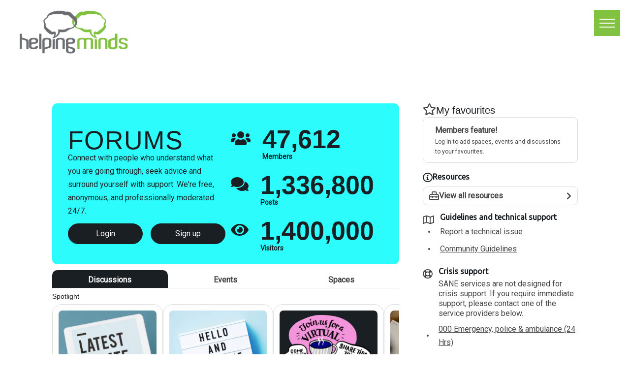

--- FILE ---
content_type: text/html;charset=UTF-8
request_url: https://helpingminds.saneforums.org/
body_size: 62820
content:
<!DOCTYPE html><html prefix="og: http://ogp.me/ns#" dir="ltr" lang="en" class="no-js">
	<head>
	
	<title>
	Mental Health Support Forum In Australia - Sane forums
</title>
	
	
	
	
	
	<meta content="width=device-width, initial-scale=1.0" name="viewport"/><meta content="text/html; charset=UTF-8" http-equiv="Content-Type"/><link href="https://helpingminds.saneforums.org/" rel="canonical"/>
	<meta content="website" property="og:type"/><meta content="https://helpingminds.saneforums.org/" property="og:url"/><meta content="" property="og:description"/><meta content="Mental Health Support Forum In Australia - Sane forums" property="og:title"/>
	
	
	
	    
            	<link href="/skins/151955/da4ed0073b99ad143f872554d3f21813/helping_minds.css" rel="stylesheet" type="text/css"/>
            
	

	
	
	
	
	<!-- Favicon -->
<link href="https://helpingminds.saneforums.org/html/@ACC60F7485BEB595255EED3C49A50C8A/assets/helping-minds-favicon.png" type="image/ico" rel="shortcut icon">

<!-- Custom Fonts --> 
<link href="https://fonts.googleapis.com/css?family=Roboto|Ubuntu" rel="stylesheet">



<!-- Custom stylesheet -->
<link rel="stylesheet" type="text/css" href="https://helpingminds.saneforums.org/html/@10DF193BB40334A573A587FE7AF76E49/assets/helping-minds-wrapper.min.css">

<!-- Custom JS -->
<!-- SUPERFLY MENU OPTIONS -->
<script type="text/javascript">
    /* <![CDATA[ */
    var SF_Opts = {
        "social": {
            "facebook": "https:\/\/www.facebook.com\/HelpingMindsWA\/",
            "twitter": "https:\/\/twitter.com\/helpingmindswa",
            "linkedin": "https:\/\/au.linkedin.com\/company\/helping-minds-formally-arafmi-wa-",
            "instagram": "https:\/\/www.instagram.com\/helpingmindswa\/",
            "pinterest": "https:\/\/au.pinterest.com\/HelpingMindsWA\/",
            "youtube": "https:\/\/www.youtube.com\/channel\/UCMLPtLCROZfQJSncu-YTzPw\/videos"
        },
        "search": "show",
        "blur": "",
        "fade": "no",
        "test_mode": "",
        "hide_def": "",
        "mob_nav": "",
        "sidebar_style": "side",
        "sidebar_behaviour": "slide",
        "alt_menu": "",
        "sidebar_pos": "right",
        "width_panel_1": "400",
        "width_panel_2": "250",
        "width_panel_3": "250",
        "width_panel_4": "200",
        "base_color": "#bbbbbb",
        "opening_type": "click",
        "sub_type": "",
        "sub_opening_type": "hover",
        "label": "metro",
        "label_top": "0px",
        "label_size": "53px",
        "label_vis": "visible",
        "item_padding": "15",
        "bg": "https:\/\/helpingminds.org.au\/wp-content\/uploads\/2017\/11\/Menu-Terry-BG.jpg",
        "path": "https:\/\/helpingminds.org.au\/wp-content\/plugins\/superfly-menu\/img\/",
        "menu": "{\"57\":{\"term_id\":57,\"name\":\"New Site Menu\",\"loc\":{\"pages\":{\"9\":1,\"12\":1,\"16\":1,\"18\":1,\"20\":1,\"24\":1,\"26\":1,\"28\":1,\"30\":1,\"32\":1,\"36\":1,\"38\":1,\"40\":1,\"44\":1,\"46\":1,\"48\":1,\"50\":1,\"52\":1,\"922\":1,\"1123\":1,\"1531\":1,\"1535\":1,\"1538\":1,\"1540\":1},\"cposts\":{\"pricetable\":1,\"portfolio\":1,\"partners\":1,\"staff\":1,\"pec-events\":1,\"essential_grid\":1},\"cats\":{\"1\":1,\"6\":1,\"7\":1,\"8\":1,\"9\":1,\"10\":1,\"11\":1,\"56\":1},\"taxes\":{},\"langs\":{},\"wp_pages\":{\"front\":1,\"home\":1,\"archive\":1,\"single\":1,\"forbidden\":1,\"search\":1},\"ids\":[\"\"]},\"isDef\":true}}",
        "togglers": "",
        "subMenuSupport": "yes",
        "subMenuSelector": "sub-menu, children",
        "activeClassSelector": "current-menu-item",
        "allowedTags": "DIV, NAV, UL, OL, LI, A, P, H1, H2, H3, H4, SPAN",
        "menuData": {
            "1551": "img=&icon_manager_search=&la_icon_manager_menu-item-1551_custom=&icon=&icon_color=&sline=&chapter=&content=&bg=&width=",
            "1578": "img=&icon_manager_search=&la_icon_manager_menu-item-1578_custom=&icon=&icon_color=&sline=&chapter=&content=&bg=&width="
        },
        "siteBase": "https:\/\/helpingminds.org.au",
        "plugin_ver": "4.3.3"
    };
    /* ]]> */
</script>

<script type="text/javascript" src="https://helpingminds.saneforums.org/html/@B1FE3D69B3F0186D0F0686FC7FECDEB9/assets/jquery-v1-12.4.js"></script>
<script type="text/javascript" src="https://helpingminds.saneforums.org/html/@63F7B3AFC281883CE7E3D2A7A5AE0882/assets/jquery-migrate-v1-4-1.min.js"></script>
<script type="text/javascript" src="https://helpingminds.saneforums.org/html/@6CD52D27A94B24DB03442671DD625ECB/assets/helping-minds-superfly-menu.js"></script>



<script type="module" src="https://helpingminds.saneforums.org/html/@A560D00038AC4FCC5CC3FB77AAF8A213/assets/sane-web-components-v1-1-16-sentry.js"></script>
  <script type="module" src="https://helpingminds.saneforums.org/html/@34ED37D691E276B46B75521D657AE3F9/assets/sane-web-components-v1-1-16-webcomponents.js"></script>
  <link href="https://helpingminds.saneforums.org/html/@5A4FE7E7DBBA3850A90C128E21E9A53A/assets/sane-web-components-v1-1-16.css" rel="stylesheet">

<script>
var userLoggedHostname = false;
var hostName = "helpingminds.saneforums.org";
var userHostname = "helpingminds.saneforums.org";


function createCookie(name, value, days) {
  var expires;

  if (days) {
    var date = new Date();
    date.setTime(date.getTime() + (days * 24 * 60 * 60 * 1000));
    expires = "; expires=" + date.toGMTString();
  } else {
    expires = "";
  }

  document.cookie = encodeURIComponent(name) + "=" + encodeURIComponent(value) + expires + ";domain=.saneforums.org;path=/";
}

function readCookie(name) {
  var nameEQ = encodeURIComponent(name) + "=";
  var ca = document.cookie.split(';');
  for (var i = 0; i < ca.length; i++) {
    var c = ca[i];
    while (c.charAt(0) === ' ') c = c.substring(1, c.length);
    if (c.indexOf(nameEQ) === 0) return decodeURIComponent(c.substring(nameEQ.length, c.length));
  }

  return null;
}

function eraseCookie(name) {
  createCookie(name, "", -1);
}


window.onload = function() {
  var readHostCookie = readCookie('saneHostValue');
    if(readHostCookie == null || userLoggedHostname){
      createCookie('saneHostValue','helpingminds.saneforums.org',365)
    }
}

</script>





<link href="https://helpingminds.saneforums.org/html/@D1ABCA8BAF222640AE75AEF43A9BAA30/assets/fontawesome-66.min.css" rel="stylesheet">
<link href="https://helpingminds.saneforums.org/html/@05F575C7D0C3DFBEBCAF0791FA01A643/assets/fontawesome-66-solid.min.css" rel="stylesheet">
<link href="https://helpingminds.saneforums.org/html/@24D0EE1815A26272CCAC21C375BE2D50/assets/fontawesome-66-regular.min.css" rel="stylesheet">
<link href="https://helpingminds.saneforums.org/html/@3E96F1F169ACB8E4CD00EA3D0A8DA740/assets/fontawesome-66-brands.min.css" rel="stylesheet">
<link href="https://helpingminds.saneforums.org/html/@1B570FB6CFBC3F3A3C7ABE053D2F60A1/assets/fontawesome-66-v5-font-face.min.css" rel="stylesheet">

<script>
  window.dataLayer = window.dataLayer || [];
  window.dataLayer.push({
    "pageType": "CommunityPage",
    "categories": "n/a",
    "userType": "Reader",
    "userStatus": "Logged Out",
  });
</script>

  <script>(function(w,d,s,l,i){w[l]=w[l]||[];w[l].push({'gtm.start':
  new Date().getTime(),event:'gtm.js'});var f=d.getElementsByTagName(s)[0],
  j=d.createElement(s),dl=l!='dataLayer'?'&l='+l:'';j.async=true;j.src=
  'https://www.googletagmanager.com/gtm.js?id='+i+dl;f.parentNode.insertBefore(j,f);
  })(window,document,'script','dataLayer','GTM-N9H2CG5');</script>
<script type="text/javascript" src="https://helpingminds.saneforums.org/html/@4D3126315F06519492A502C27CFBF90F/assets/moment-2-20-1.min.js"></script><!-- END HEADER TOP -->

<script type="text/javascript" src="/t5/scripts/129B3FAC03679C8B82A528EDDD4E9DDC/lia-scripts-head-min.js"></script><script language="javascript" type="text/javascript">
<!--
LITHIUM.PrefetchData = {"Components":{},"commonResults":{}};
LITHIUM.DEBUG = false;
LITHIUM.CommunityJsonObject = {
  "Validation" : {
    "image.description" : {
      "min" : 0,
      "max" : 1000,
      "isoneof" : [ ],
      "type" : "string"
    },
    "tkb.toc_maximum_heading_level" : {
      "min" : 1,
      "max" : 6,
      "isoneof" : [ ],
      "type" : "integer"
    },
    "tkb.toc_heading_list_style" : {
      "min" : 0,
      "max" : 50,
      "isoneof" : [
        "disc",
        "circle",
        "square",
        "none"
      ],
      "type" : "string"
    },
    "blog.toc_maximum_heading_level" : {
      "min" : 1,
      "max" : 6,
      "isoneof" : [ ],
      "type" : "integer"
    },
    "tkb.toc_heading_indent" : {
      "min" : 5,
      "max" : 50,
      "isoneof" : [ ],
      "type" : "integer"
    },
    "blog.toc_heading_indent" : {
      "min" : 5,
      "max" : 50,
      "isoneof" : [ ],
      "type" : "integer"
    },
    "blog.toc_heading_list_style" : {
      "min" : 0,
      "max" : 50,
      "isoneof" : [
        "disc",
        "circle",
        "square",
        "none"
      ],
      "type" : "string"
    }
  },
  "User" : {
    "settings" : {
      "imageupload.legal_file_extensions" : "*.jpg;*.JPG;*.jpeg;*.JPEG;*.gif;*.GIF;*.png;*.PNG",
      "config.enable_avatar" : true,
      "integratedprofile.show_klout_score" : true,
      "layout.sort_view_by_last_post_date" : true,
      "layout.friendly_dates_enabled" : true,
      "profileplus.allow.anonymous.scorebox" : false,
      "tkb.message_sort_default" : "topicPublishDate",
      "layout.format_pattern_date" : "dd-MM-yyyy",
      "config.require_search_before_post" : "off",
      "isUserLinked" : false,
      "integratedprofile.cta_add_topics_dismissal_timestamp" : -1,
      "layout.message_body_image_max_size" : 1200,
      "profileplus.everyone" : false,
      "integratedprofile.cta_connect_wide_dismissal_timestamp" : -1,
      "blog.toc_maximum_heading_level" : "",
      "integratedprofile.hide_social_networks" : false,
      "blog.toc_heading_indent" : "",
      "contest.entries_per_page_num" : 20,
      "layout.messages_per_page_linear" : 30,
      "integratedprofile.cta_manage_topics_dismissal_timestamp" : -1,
      "profile.shared_profile_test_group" : false,
      "integratedprofile.cta_personalized_feed_dismissal_timestamp" : -1,
      "integratedprofile.curated_feed_size" : 10,
      "contest.one_kudo_per_contest" : false,
      "integratedprofile.enable_social_networks" : false,
      "integratedprofile.my_interests_dismissal_timestamp" : -1,
      "profile.language" : "en",
      "layout.friendly_dates_max_age_days" : 1,
      "layout.threading_order" : "thread_descending",
      "blog.toc_heading_list_style" : "disc",
      "useRecService" : false,
      "layout.module_welcome" : "",
      "imageupload.max_uploaded_images_per_upload" : 100,
      "imageupload.max_uploaded_images_per_user" : 10000,
      "integratedprofile.connect_mode" : "",
      "tkb.toc_maximum_heading_level" : "",
      "tkb.toc_heading_list_style" : "disc",
      "sharedprofile.show_hovercard_score" : true,
      "config.search_before_post_scope" : "community",
      "tkb.toc_heading_indent" : "",
      "p13n.cta.recommendations_feed_dismissal_timestamp" : -1,
      "imageupload.max_file_size" : 3072,
      "layout.show_batch_checkboxes" : false,
      "integratedprofile.cta_connect_slim_dismissal_timestamp" : -1
    },
    "isAnonymous" : true,
    "policies" : {
      "image-upload.process-and-remove-exif-metadata" : false
    },
    "registered" : false,
    "emailRef" : "",
    "id" : -1,
    "login" : "Former-Member"
  },
  "Server" : {
    "communityPrefix" : "/gnapi98748",
    "nodeChangeTimeStamp" : 1768980862725,
    "tapestryPrefix" : "/t5",
    "deviceMode" : "DESKTOP",
    "responsiveDeviceMode" : "DESKTOP",
    "membershipChangeTimeStamp" : "0",
    "version" : "25.12",
    "branch" : "25.12-release",
    "showTextKeys" : false
  },
  "Config" : {
    "phase" : "prod",
    "integratedprofile.cta.reprompt.delay" : 2592000000,
    "profileplus.tracking" : {
      "profileplus.tracking.enable" : false,
      "profileplus.tracking.click.enable" : true,
      "profileplus.tracking.impression.enable" : true
    },
    "app.revision" : "2512231126-s6f44f032fc-b18",
    "navigation.manager.community.structure.limit" : "1000"
  },
  "Activity" : {
    "Results" : [ ]
  },
  "NodeContainer" : {
    "viewHref" : "https://helpingminds.saneforums.org/t5/Top/ct-p/top",
    "description" : "",
    "id" : "top",
    "shortTitle" : "Top",
    "title" : "Top",
    "nodeType" : "category"
  },
  "Page" : {
    "skins" : [
      "helping_minds",
      "sane_master",
      "responsive_peak"
    ],
    "authUrls" : {
      "loginUrl" : "https://helpingminds.saneforums.org/t5/user/userloginpage?dest_url=https%3A%2F%2Fhelpingminds.saneforums.org%2F",
      "loginUrlNotRegistered" : "https://helpingminds.saneforums.org/t5/user/userloginpage?redirectreason=notregistered&dest_url=https%3A%2F%2Fhelpingminds.saneforums.org%2F",
      "loginUrlNotRegisteredDestTpl" : "https://helpingminds.saneforums.org/t5/user/userloginpage?redirectreason=notregistered&dest_url=%7B%7BdestUrl%7D%7D"
    },
    "name" : "CommunityPage",
    "rtl" : false,
    "object" : {
      "viewHref" : "/",
      "id" : "gnapi98748",
      "page" : "CommunityPage",
      "type" : "Community"
    }
  },
  "WebTracking" : {
    "Activities" : { },
    "path" : "Community:SANE Forums"
  },
  "Feedback" : {
    "targeted" : { }
  },
  "Seo" : {
    "markerEscaping" : {
      "pathElement" : {
        "prefix" : "@",
        "match" : "^[0-9][0-9]$"
      },
      "enabled" : false
    }
  },
  "TopLevelNode" : {
    "viewHref" : "https://helpingminds.saneforums.org/",
    "description" : "",
    "id" : "gnapi98748",
    "shortTitle" : "SANE Forums",
    "title" : "SANE Forums",
    "nodeType" : "Community"
  },
  "Community" : {
    "viewHref" : "https://helpingminds.saneforums.org/",
    "integratedprofile.lang_code" : "en",
    "integratedprofile.country_code" : "US",
    "id" : "gnapi98748",
    "shortTitle" : "SANE Forums",
    "title" : "SANE Forums"
  },
  "CoreNode" : {
    "viewHref" : "https://helpingminds.saneforums.org/",
    "settings" : { },
    "description" : "",
    "id" : "gnapi98748",
    "shortTitle" : "SANE Forums",
    "title" : "SANE Forums",
    "nodeType" : "Community",
    "ancestors" : [ ]
  }
};
LITHIUM.Components.RENDER_URL = "/t5/util/componentrenderpage/component-id/#{component-id}?render_behavior=raw";
LITHIUM.Components.ORIGINAL_PAGE_NAME = 'community/Page';
LITHIUM.Components.ORIGINAL_PAGE_ID = 'CommunityPage';
LITHIUM.Components.ORIGINAL_PAGE_CONTEXT = '[base64].';
LITHIUM.Css = {
  "BASE_DEFERRED_IMAGE" : "lia-deferred-image",
  "BASE_BUTTON" : "lia-button",
  "BASE_SPOILER_CONTAINER" : "lia-spoiler-container",
  "BASE_TABS_INACTIVE" : "lia-tabs-inactive",
  "BASE_TABS_ACTIVE" : "lia-tabs-active",
  "BASE_AJAX_REMOVE_HIGHLIGHT" : "lia-ajax-remove-highlight",
  "BASE_FEEDBACK_SCROLL_TO" : "lia-feedback-scroll-to",
  "BASE_FORM_FIELD_VALIDATING" : "lia-form-field-validating",
  "BASE_FORM_ERROR_TEXT" : "lia-form-error-text",
  "BASE_FEEDBACK_INLINE_ALERT" : "lia-panel-feedback-inline-alert",
  "BASE_BUTTON_OVERLAY" : "lia-button-overlay",
  "BASE_TABS_STANDARD" : "lia-tabs-standard",
  "BASE_AJAX_INDETERMINATE_LOADER_BAR" : "lia-ajax-indeterminate-loader-bar",
  "BASE_AJAX_SUCCESS_HIGHLIGHT" : "lia-ajax-success-highlight",
  "BASE_CONTENT" : "lia-content",
  "BASE_JS_HIDDEN" : "lia-js-hidden",
  "BASE_AJAX_LOADER_CONTENT_OVERLAY" : "lia-ajax-loader-content-overlay",
  "BASE_FORM_FIELD_SUCCESS" : "lia-form-field-success",
  "BASE_FORM_WARNING_TEXT" : "lia-form-warning-text",
  "BASE_FORM_FIELDSET_CONTENT_WRAPPER" : "lia-form-fieldset-content-wrapper",
  "BASE_AJAX_LOADER_OVERLAY_TYPE" : "lia-ajax-overlay-loader",
  "BASE_FORM_FIELD_ERROR" : "lia-form-field-error",
  "BASE_SPOILER_CONTENT" : "lia-spoiler-content",
  "BASE_FORM_SUBMITTING" : "lia-form-submitting",
  "BASE_EFFECT_HIGHLIGHT_START" : "lia-effect-highlight-start",
  "BASE_FORM_FIELD_ERROR_NO_FOCUS" : "lia-form-field-error-no-focus",
  "BASE_EFFECT_HIGHLIGHT_END" : "lia-effect-highlight-end",
  "BASE_SPOILER_LINK" : "lia-spoiler-link",
  "BASE_DISABLED" : "lia-link-disabled",
  "FACEBOOK_LOGOUT" : "lia-component-users-action-logout",
  "FACEBOOK_SWITCH_USER" : "lia-component-admin-action-switch-user",
  "BASE_FORM_FIELD_WARNING" : "lia-form-field-warning",
  "BASE_AJAX_LOADER_FEEDBACK" : "lia-ajax-loader-feedback",
  "BASE_AJAX_LOADER_OVERLAY" : "lia-ajax-loader-overlay",
  "BASE_LAZY_LOAD" : "lia-lazy-load"
};
(function() { if (!window.LITHIUM_SPOILER_CRITICAL_LOADED) { window.LITHIUM_SPOILER_CRITICAL_LOADED = true; window.LITHIUM_SPOILER_CRITICAL_HANDLER = function(e) { if (!window.LITHIUM_SPOILER_CRITICAL_LOADED) return; if (e.target.classList.contains('lia-spoiler-link')) { var container = e.target.closest('.lia-spoiler-container'); if (container) { var content = container.querySelector('.lia-spoiler-content'); if (content) { if (e.target.classList.contains('open')) { content.style.display = 'none'; e.target.classList.remove('open'); } else { content.style.display = 'block'; e.target.classList.add('open'); } } e.preventDefault(); return false; } } }; document.addEventListener('click', window.LITHIUM_SPOILER_CRITICAL_HANDLER, true); } })();
LITHIUM.noConflict = true;
LITHIUM.useCheckOnline = false;
LITHIUM.RenderedScripts = [
  "jquery.tmpl-1.1.1.js",
  "Sandbox.js",
  "jquery.position-toggle-1.0.js",
  "ElementMethods.js",
  "Dialog.js",
  "jquery.function-utils-1.0.js",
  "jquery.delayToggle-1.0.js",
  "jquery.ui.draggable.js",
  "jquery.viewport-1.0.js",
  "Throttle.js",
  "DataHandler.js",
  "Forms.js",
  "Namespace.js",
  "jquery.ui.widget.js",
  "jquery.ui.dialog.js",
  "jquery.effects.slide.js",
  "Cache.js",
  "InformationBox.js",
  "jquery.ui.position.js",
  "Auth.js",
  "ElementQueries.js",
  "Globals.js",
  "jquery.scrollTo.js",
  "Lithium.js",
  "Text.js",
  "jquery.appear-1.1.1.js",
  "Video.js",
  "json2.js",
  "jquery.iframe-transport.js",
  "Components.js",
  "PolyfillsAll.js",
  "DeferredImages.js",
  "ForceLithiumJQuery.js",
  "Events.js",
  "jquery.ajax-cache-response-1.0.js",
  "jquery.js",
  "jquery.iframe-shim-1.0.js",
  "jquery.ui.core.js",
  "prism.js",
  "Loader.js",
  "jquery.effects.core.js",
  "AjaxSupport.js",
  "jquery.blockui.js",
  "jquery.fileupload.js",
  "NoConflict.js",
  "LiModernizr.js",
  "jquery.ui.mouse.js",
  "jquery.hoverIntent-r6.js",
  "jquery.lithium-selector-extensions.js",
  "jquery.json-2.6.0.js",
  "SpoilerToggle.js",
  "jquery.clone-position-1.0.js",
  "jquery.css-data-1.0.js",
  "PartialRenderProxy.js",
  "ActiveCast3.js",
  "jquery.ui.resizable.js",
  "ResizeSensor.js",
  "UserNavigationCombine.js"
];// -->
</script><script type="text/javascript" src="/t5/scripts/D60EB96AE5FF670ED274F16ABB044ABD/lia-scripts-head-min.js"></script></head>
	<body class="lia-user-status-anonymous CommunityPage lia-body" id="lia-body">
	
	
	<div id="DE1FD46DD" class="ServiceNodeInfoHeader">
</div>
	
	
	
	

	<div class="lia-page">
		<center>
			
				<!-- START HEADER -->
<!-- Accessibilty - skip to content -->
<a class="skip-content" href="#main">Skip to main content</a>
<div class="sfm-rollback sfm-color1 sfm-theme-none sfm-label-visible sfm-label-metro">
	<div class="sfm-navicon-button x sf_label_default">
		<div class="sfm-navicon"></div>
	</div>
</div>
<div id="sfm-sidebar" class="sfm-theme-none sfm-hl-solid sfm-indicators">
	<div class="sfm-scroll-wrapper">
		<div class="sfm-scroll">
			<div class="sfm-sidebar-close"></div>
			<div class="sfm-logo">
				<a href="https://helpingminds.org.au">
					<img src="https://helpingminds.saneforums.org/html/@A324C5845FF27624ABD43A63EA6E99C1/assets/helping-minds-menu-logo.png" alt="">
				</a>
				<div class="sfm-title">
					<h3></h3>
					<h5>Phone (08) 9427 7100</h5>
					<br>
				</div>
			</div>
			<nav class="sfm-nav">
				<div class="sfm-va-middle">
					<ul class="sfm-menu-level-0 sfm-menu">
						<li class="sfm-menu-item-1551" data-sfm-id="1551"><a href="https://helpingminds.org.au/"><span>Home</span></a></li>
						<li class="sfm-menu-item-1578 sfm-has-child-menu" data-sfm-id="1578">
							<a href="#"><span>Who We Help</span><ins class="sfm-sm-indicator"><i></i></ins></a>
							<ul class="sfm-child-menu sfm-menu-level-1">
								<li class="sfm-menu-item-1565"><a href="https://helpingminds.org.au/how-we-help/families/"><span>Families</span></a></li>
								<li class="sfm-menu-item-1568"><a href="https://helpingminds.org.au/how-we-help/young-people-mental-health/"><span>Young People</span></a></li>
								<li class="sfm-menu-item-1564"><a href="https://helpingminds.org.au/how-we-help/adults/"><span>Adults</span></a></li>
								<li class="sfm-menu-item-1562"><a href="https://helpingminds.org.au/education-programs/"><span>Schools</span></a></li>
								<li class="sfm-menu-item-2494"><a href="https://helpingminds.org.au/workplace/"><span>Workplace</span></a></li>
								<li class="sfm-menu-item-1567"><a href="https://helpingminds.org.au/how-we-help/mental-health-real-stories/"><span>Real Stories</span></a></li>
							</ul>
						</li>
						<li class="sfm-menu-item-1576 sfm-has-child-menu">
							<a href="#"><span>About Us</span><ins class="sfm-sm-indicator"><i></i></ins></a>
							<ul class="sfm-child-menu sfm-menu-level-1">
								<li class="sfm-menu-item-1553"><a href="https://helpingminds.org.au/about-us/board/"><span>Board of Directors</span></a></li>
								<li class="sfm-menu-item-1558"><a href="https://helpingminds.org.au/about-us/work-with-us/"><span>Work With Us</span></a></li>
								<li class="sfm-menu-item-1555"><a href="https://helpingminds.org.au/about-us/partners/"><span>Our Partners</span></a></li>
								<li class="sfm-menu-item-1554"><a href="https://helpingminds.org.au/about-us/history-helping-minds/"><span>History of HelpingMinds</span></a></li>
								<li class="sfm-menu-item-1557"><a href="https://helpingminds.org.au/about-us/what-we-do/"><span>What We Do</span></a></li>
							</ul>
						</li>
						<li class="sfm-menu-item-1579 sfm-has-child-menu">
							<a href="#"><span>Latest News</span><ins class="sfm-sm-indicator"><i></i></ins></a>
							<ul class="sfm-child-menu sfm-menu-level-1">
								<li class="sfm-active-class sfm-menu-item-1570"><a href="https://helpingminds.org.au/latest-news/blog/"><span>Blog</span></a></li>
								<li class="sfm-menu-item-1571"><a href="https://helpingminds.org.au/latest-news/newsletters/"><span>Newsletters</span></a></li>
							</ul>
						</li>
						<li class="sfm-menu-item-1574 sfm-has-child-menu">
							<a href="https://helpingminds.org.au/workshops-events/"><span>Workshops &amp; Events</span><ins class="sfm-sm-indicator"><i></i></ins></a>
							<ul class="sfm-child-menu sfm-menu-level-1">
								<li class="sfm-menu-item-3423"><a href="https://helpingminds.org.au/school-holidays/"><span>School Holiday Program</span></a></li>
							</ul>
						</li>
						<li class="sfm-menu-item-2242 sfm-has-child-menu">
							<a href="#"><span>Online Support</span><ins class="sfm-sm-indicator"><i></i></ins></a>
							<ul class="sfm-child-menu sfm-menu-level-1">
								<li class="sfm-menu-item-1581"><a href="/t5/Carers-Forum/ct-p/carers-forum"><span>Carers Forums</span></a></li>
								<li class="sfm-menu-item-1580"><a href="/t5/Lived-Experience-Forum/ct-p/lived-experience-forum"><span>Lived Experience Forums</span></a></li>
								<li class="sfm-menu-item-1582"><a href="http://recoveringourfamilies.com/"><span>Recovering Our Families</span></a></li>
							</ul>
						</li>
						<li class="sfm-menu-item-1577 sfm-has-child-menu"><a href="#"><span>Information &amp; Brochures</span><ins class="sfm-sm-indicator"><i></i></ins></a>
							<ul class="sfm-child-menu sfm-menu-level-1">
								<li class="sfm-menu-item-1559"><a href="https://helpingminds.org.au/our-brochures/"><span>Brochures</span></a></li>
								<li class="sfm-menu-item-1575"><a href="https://helpingminds.org.au/resources/"><span>Resources</span></a></li>
								<li class="sfm-menu-item-1560"><a href="https://helpingminds.org.au/carer-rights/"><span>Carer Rights</span></a></li>
							</ul>
						</li>
						<li class="sfm-menu-item-2442"><a href="https://helpingminds.org.au/health-professionals/"><span>Health Professionals</span></a></li>
						<li class="sfm-menu-item-1572"><a href="https://helpingminds.org.au/ndis-perth-western-australia-2/"><span>NDIS</span></a></li>
						<li class="sfm-menu-item-1561"><a href="https://helpingminds.org.au/contact-us/"><span>Contact Us</span></a></li>
					</ul>
					<div class="widget-area"></div>
				</div>
			</nav>
			<ul class="sfm-social">
			</ul>
		</div>
	</div>
	<div class="sfm-sidebar-bg"></div>
	<div class="sfm-view sfm-view-level-custom">
		<span class="sfm-close"></span>
	</div>
	<div class="sfm-view sfm-view-level-1"></div>
</div>
</div>
<div id="sfm-overlay-wrapper">
	<div id="sfm-overlay"></div>
</div>
<!-- End Superfly nav -->

<div id="header_container">
	<header class="header_shadow nav_type_1 clearfix">
		<div class="wrapper">
			<div id="logo_img">
				<a href="https://helpingminds.org.au">
					<img class="dark_logo desktop_logo" src="https://helpingminds.saneforums.org/html/@693C000CE5B20197BEDAEC2A3C74EDD2/assets/helping-minds-logo.png" alt="HelpingMinds" title="HelpingMinds" />
					<img class="dark_logo mobile_logo" src="https://helpingminds.saneforums.org/html/@693C000CE5B20197BEDAEC2A3C74EDD2/assets/helping-minds-logo.png" alt="HelpingMinds" title="HelpingMinds" />
				</a>
			</div>
		</div>
	</header>
</div>
<!-- Content link for accessibilty -->
<div id="main"></div>
<!-- crisis support button at bottom for positioning -->
<span></span><!-- END HEADER -->
					
	
	<div class="MinimumWidthContainer">
		<div class="min-width-wrapper">
			<div class="min-width">		
				
						<div class="lia-content">
                            
							
							
							
		
	<div class="lia-quilt lia-quilt-community-page-colosl lia-quilt-layout-rc-layout-col2 lia-top-quilt">
	<div class="lia-quilt-row lia-quilt-row-wrapper">
		<div class="lia-quilt-column lia-quilt-column-16 lia-quilt-column-left lia-quilt-column-main">
			<div class="lia-quilt-column-alley lia-quilt-column-alley-left">
	
		
			


<div class="content-container" data-component="header" data-component-id="header-20260121130240883" style="position: relative; height: 280px; transition: height 0.3s ease-in-out;">
  <div class="web-component-wrapper">
      <rc-registration-panel members="47612" posts="1336800" visitors="1400000"></rc-registration-panel>
<ul role="list" id="list_ac150fdf3c4730" class="lia-list-standard-inline UserNavigation lia-component-common-widget-user-navigation-combine">
	
				
	
		
			
		
			
		
			
		
			<li role="listitem"><a class="lia-link-navigation registration-link lia-panel-dialog-trigger lia-panel-dialog-trigger-event-click lia-js-data-dialogKey-103182067 lia-component-users-action-registration" rel="nofollow" id="registrationPageV2_ac150fdf3c4730" href="https://helpingminds.saneforums.org/t5/user/userregistrationpage?dest_url=https%3A%2F%2Fhelpingminds.saneforums.org%2F">Sign up</a></li>
		
			<li aria-hidden="true"><span class="separator lia-component-common-widget-user-nav-separator-character">·</span></li>
		
			
		
			
		
			<li role="listitem"><a class="lia-link-navigation login-link lia-authentication-link lia-panel-dialog-trigger lia-panel-dialog-trigger-event-click lia-js-data-dialogKey-272816414 lia-component-users-action-login" rel="nofollow" id="loginPageV2_ac150fdf3c4730" href="https://helpingminds.saneforums.org/t5/user/userloginpage?dest_url=https%3A%2F%2Fhelpingminds.saneforums.org%2F">Log in</a></li>
		
			
		
			<li aria-hidden="true"><span class="separator lia-component-common-widget-user-nav-separator-character">·</span></li>
		
			
		
			
		
			<li role="listitem"><a class="lia-link-navigation faq-link lia-component-help-action-faq" id="faqPage_ac150fdf3c4730" href="/t5/help/faqpage">Guidelines and technical support</a></li>
		
			
		
			
		
	
	

			
</ul>  </div>
</div>

<script>
  (function() {
    // Use the unique component ID to find the container
    const componentId = 'header-20260121130240883';
    const container = document.querySelector(`[data-component-id="header-20260121130240883"]`);
    const webComponent = container?.querySelector('rc-registration-panel, rc-community-header');

    if (!container || !webComponent) {
      console.warn('Header elements not found');
      return;
    }

    const findAnyHeight = (component) => [
      component.offsetHeight,
      component.shadowRoot?.querySelector('div')?.offsetHeight,
      component.getBoundingClientRect().height
    ]
    .concat(Array.from(component.children).map((child) => findAnyHeight(child)))
    .find((height) => height > 50);

    const updateHeight = () => {
      const webComponentHeight = findAnyHeight(webComponent);

      if (webComponentHeight > 50 && webComponentHeight < 5000) {
        // If the component has any height we know it has been loaded and remove the placeholder height
        container.style.height = 'auto';
        return true;
      }

      return false;
    };

    let attempts = 0;
    const maxAttempts = 20;
    const checkHeight = () => {
      attempts++;
      if (updateHeight() || attempts >= maxAttempts) {
        return;
      }
      setTimeout(checkHeight, 200);
    };

    setTimeout(checkHeight, 100);
  })();
</script>
		
			

<div class="content-container" data-component="tabbed-navigation" data-component-id="tabbed-nav-20260121130240953" style="position: relative; height: 80px; transition: height 0.3s ease-in-out;">
  <div class="web-component-wrapper">
    <ul class="rc-tabs">
        <li>
          <a
            href="/"
            class="rc-tabs__item--selected"
            onclick="
              event.preventDefault();
              window.dataLayer = window.dataLayer || [];
              window.dataLayer.push({
                event: 'customEvent',
                eventName: 'navigation_clicked',
                eventType: 'click',
                label: 'Discussions'
              });
              window.location.href = '/'
            "
          >
            <span class="rc-tabs__label">Discussions</span>
          </a>
        </li>
        <li>
          <a
            href="/t5/Events-and-Updates/bd-p/le-forum-0007"
            class="rc-tabs__item"
            onclick="
              event.preventDefault();
              window.dataLayer = window.dataLayer || [];
              window.dataLayer.push({
                event: 'customEvent',
                eventName: 'navigation_clicked',
                eventType: 'click',
                label: 'Events'
              });
              window.location.href = '/t5/Events-and-Updates/bd-p/le-forum-0007'
            "
          >
            <span class="rc-tabs__label">Events</span>
          </a>
        </li>
        <li>
          <a
            href="/t5/custom/page/page-id/Spaces"
            class="rc-tabs__item"
            onclick="
              event.preventDefault();
              window.dataLayer = window.dataLayer || [];
              window.dataLayer.push({
                event: 'customEvent',
                eventName: 'navigation_clicked',
                eventType: 'click',
                label: 'Spaces'
              });
              window.location.href = '/t5/custom/page/page-id/Spaces'
            "
          >
            <span class="rc-tabs__label">Spaces</span>
          </a>
        </li>
          </ul>
    </div>
</div>

<script>
  (function() {
    // Use the unique component ID to find the container
    const componentId = 'tabbed-nav-20260121130240953';
    const container = document.querySelector(`[data-component-id="tabbed-nav-20260121130240953"]`);
    const webComponent = container?.querySelector('ul.rc-tabs');

    if (!container || !webComponent) {
      console.warn('Tabbed navigation elements not found');
      return;
    }

    const findAnyHeight = (component) => [
      component.offsetHeight,
      component.shadowRoot?.querySelector('div')?.offsetHeight,
      component.getBoundingClientRect().height
    ]
    .concat(Array.from(component.children).map((child) => findAnyHeight(child)))
    .find((height) => height > 20);

    const updateHeight = () => {
      const webComponentHeight = findAnyHeight(webComponent);

      if (webComponentHeight > 20 && webComponentHeight < 5000) {
        // If the component has any height we know it has been loaded and remove the placeholder height
        container.style.height = 'auto';
        return true;
      }

      return false;
    };

    let attempts = 0;
    const maxAttempts = 20;
    const checkHeight = () => {
      attempts++;
      if (updateHeight() || attempts >= maxAttempts) {
        return;
      }
      setTimeout(checkHeight, 200);
    };

    setTimeout(checkHeight, 100);
  })();
</script>
		
			
	

	

		
			
        
        
	

	

    
		
			

    <link rel="preload" fetchpriority="high" as="image" href="/t5/image/serverpage/image-id/149165iA28F48864C6C8058/image-size/medium?v=v2&px=400" type="image/webp">
    <link rel="preload" fetchpriority="high" as="image" href="/t5/image/serverpage/image-id/149131iF01A68DF9610FA64/image-size/medium?v=v2&px=400" type="image/webp">
    <link rel="preload" fetchpriority="high" as="image" href="/t5/image/serverpage/image-id/142073i079CFB93009656F1/image-size/medium?v=v2&px=400" type="image/webp">
    <link rel="preload" fetchpriority="high" as="image" href="/t5/image/serverpage/image-id/136839iB158397DC38CCDB9/image-size/medium?v=v2&px=400" type="image/webp">
    <link rel="preload" fetchpriority="high" as="image" href="/t5/image/serverpage/image-id/141505iB29BE5F38ADFCB41/image-size/medium?v=v2&px=400" type="image/webp">
    <link rel="preload" fetchpriority="high" as="image" href="/t5/image/serverpage/image-id/147993iBE654DB3DAE704AB/image-size/medium?v=v2&px=400" type="image/webp">
    <link rel="preload" fetchpriority="high" as="image" href="/t5/image/serverpage/image-id/146546i75095617CFFE47A7/image-size/medium?v=v2&px=400" type="image/webp">
    <link rel="preload" fetchpriority="high" as="image" href="/t5/image/serverpage/image-id/147934iFC4C0454C7019204/image-size/medium?v=v2&px=400" type="image/webp">
    <link rel="preload" fetchpriority="high" as="image" href="/t5/image/serverpage/image-id/143210i7765F24015A08A94/image-size/medium?v=v2&px=400" type="image/webp">
    <link rel="preload" fetchpriority="high" as="image" href="/t5/image/serverpage/image-id/142890iF98D2E54A1216D30/image-size/medium?v=v2&px=400" type="image/webp">
    <link rel="preload" fetchpriority="high" as="image" href="/t5/image/serverpage/image-id/140545i2898F6D7F68C19A4/image-size/medium?v=v2&px=400" type="image/webp">
    <link rel="preload" fetchpriority="high" as="image" href="/t5/image/serverpage/image-id/130828iE7E6DF779CFC4804/image-size/medium?v=v2&px=400" type="image/webp">
    <link rel="preload" fetchpriority="high" as="image" href="/t5/image/serverpage/image-id/133010i47168F3F2F11B3BD/image-size/medium?v=v2&px=400" type="image/webp">
    <link rel="preload" fetchpriority="high" as="image" href="/t5/image/serverpage/image-id/141022iD8478DE54778D66A/image-size/medium?v=v2&px=400" type="image/webp">
    <link rel="preload" fetchpriority="high" as="image" href="/t5/image/serverpage/image-id/131149i1285292E5BBABC95/image-size/medium?v=v2&px=400" type="image/webp">
    <link rel="preload" fetchpriority="high" as="image" href="/t5/image/serverpage/image-id/136814iF99709C99D7DD7AC/image-size/medium?v=v2&px=400" type="image/webp">
    <link rel="preload" fetchpriority="high" as="image" href="/t5/image/serverpage/image-id/136994iE6EC510CD1652335/image-size/medium?v=v2&px=400" type="image/webp">
    <link rel="preload" fetchpriority="high" as="image" href="/t5/image/serverpage/image-id/131152i1C494DFFCF7EB82F/image-size/medium?v=v2&px=400" type="image/webp">
    <link rel="preload" fetchpriority="high" as="image" href="/t5/image/serverpage/image-id/137318i4B69060117D93FB6/image-size/medium?v=v2&px=400" type="image/webp">


<div class="content-container" data-component="featured" data-component-id="featured-20260121130241181" style="position: relative; height: 350px; transition: height 0.3s ease-in-out;">
  <rc-spotlight images='[{&quot;medium_href&quot;:&quot;/t5/image/serverpage/image-id/149165iA28F48864C6C8058/image-size/medium?v=v2&amp;px=400&quot;,&quot;id&quot;:&quot;1800243&quot;},{&quot;medium_href&quot;:&quot;/t5/image/serverpage/image-id/149131iF01A68DF9610FA64/image-size/medium?v=v2&amp;px=400&quot;,&quot;id&quot;:&quot;1799396&quot;},{&quot;medium_href&quot;:&quot;/t5/image/serverpage/image-id/142073i079CFB93009656F1/image-size/medium?v=v2&amp;px=400&quot;,&quot;id&quot;:&quot;1733635&quot;},{&quot;medium_href&quot;:&quot;/t5/image/serverpage/image-id/136839iB158397DC38CCDB9/image-size/medium?v=v2&amp;px=400&quot;,&quot;id&quot;:&quot;1673912&quot;},{&quot;medium_href&quot;:&quot;/t5/image/serverpage/image-id/141505iB29BE5F38ADFCB41/image-size/medium?v=v2&amp;px=400&quot;,&quot;id&quot;:&quot;1728293&quot;},{&quot;medium_href&quot;:&quot;/t5/image/serverpage/image-id/147993iBE654DB3DAE704AB/image-size/medium?v=v2&amp;px=400&quot;,&quot;id&quot;:&quot;1787620&quot;},{&quot;medium_href&quot;:&quot;/t5/image/serverpage/image-id/146546i75095617CFFE47A7/image-size/medium?v=v2&amp;px=400&quot;,&quot;id&quot;:&quot;1774932&quot;},{&quot;medium_href&quot;:&quot;/t5/image/serverpage/image-id/147934iFC4C0454C7019204/image-size/medium?v=v2&amp;px=400&quot;,&quot;id&quot;:&quot;1787350&quot;},{&quot;medium_href&quot;:&quot;/t5/image/serverpage/image-id/143210i7765F24015A08A94/image-size/medium?v=v2&amp;px=400&quot;,&quot;id&quot;:&quot;1745399&quot;},{&quot;medium_href&quot;:&quot;/t5/image/serverpage/image-id/142890iF98D2E54A1216D30/image-size/medium?v=v2&amp;px=400&quot;,&quot;id&quot;:&quot;1741923&quot;},{&quot;medium_href&quot;:&quot;/t5/image/serverpage/image-id/140545i2898F6D7F68C19A4/image-size/medium?v=v2&amp;px=400&quot;,&quot;id&quot;:&quot;1717234&quot;},{&quot;medium_href&quot;:&quot;/t5/image/serverpage/image-id/130828iE7E6DF779CFC4804/image-size/medium?v=v2&amp;px=400&quot;,&quot;id&quot;:&quot;1149480&quot;},{&quot;medium_href&quot;:&quot;/t5/image/serverpage/image-id/133010i47168F3F2F11B3BD/image-size/medium?v=v2&amp;px=400&quot;,&quot;id&quot;:&quot;1601913&quot;},{&quot;medium_href&quot;:&quot;/t5/image/serverpage/image-id/141022iD8478DE54778D66A/image-size/medium?v=v2&amp;px=400&quot;,&quot;id&quot;:&quot;1723087&quot;},{&quot;medium_href&quot;:&quot;/t5/image/serverpage/image-id/131149i1285292E5BBABC95/image-size/medium?v=v2&amp;px=400&quot;,&quot;id&quot;:&quot;1542420&quot;},{&quot;medium_href&quot;:&quot;/t5/image/serverpage/image-id/136814iF99709C99D7DD7AC/image-size/medium?v=v2&amp;px=400&quot;,&quot;id&quot;:&quot;1673390&quot;},{&quot;medium_href&quot;:&quot;/t5/image/serverpage/image-id/136994iE6EC510CD1652335/image-size/medium?v=v2&amp;px=400&quot;,&quot;id&quot;:&quot;1676375&quot;},{&quot;medium_href&quot;:&quot;/t5/image/serverpage/image-id/131152i1C494DFFCF7EB82F/image-size/medium?v=v2&amp;px=400&quot;,&quot;id&quot;:&quot;1562864&quot;},{&quot;medium_href&quot;:&quot;/t5/image/serverpage/image-id/137318i4B69060117D93FB6/image-size/medium?v=v2&amp;px=400&quot;,&quot;id&quot;:&quot;1682014&quot;}]' items='[{&quot;type&quot;:&quot;message&quot;,&quot;id&quot;:&quot;1800243&quot;,&quot;view_href&quot;:&quot;/t5/Events-and-updates/UPDATE-SANE-SERVICES/td-p/1800243&quot;,&quot;author&quot;:{&quot;type&quot;:&quot;user&quot;,&quot;view_href&quot;:&quot;/t5/user/viewprofilepage/user-id/31635&quot;,&quot;login&quot;:&quot;tyme&quot;,&quot;rank&quot;:{&quot;type&quot;:&quot;rank&quot;,&quot;name&quot;:&quot;Community Lead&quot;},&quot;avatar&quot;:{&quot;type&quot;:&quot;avatar&quot;,&quot;profile&quot;:&quot;https://helpingminds.saneforums.org/t5/image/serverpage/image-id/59553i52F0058579A4EC1D/image-dimensions/150x150/image-coordinates/0%2C62%2C1000%2C1062?v=v2&quot;,&quot;message&quot;:&quot;https://helpingminds.saneforums.org/t5/image/serverpage/image-id/59553i52F0058579A4EC1D/image-dimensions/60x60?v=v2&quot;,&quot;inline&quot;:&quot;https://helpingminds.saneforums.org/t5/image/serverpage/image-id/59553i52F0058579A4EC1D/image-dimensions/16x16?v=v2&quot;,&quot;favicon&quot;:&quot;https://helpingminds.saneforums.org/t5/image/serverpage/image-id/59553i52F0058579A4EC1D/image-dimensions/16x16?v=v2&quot;,&quot;print&quot;:&quot;https://helpingminds.saneforums.org/t5/image/serverpage/image-id/59553i52F0058579A4EC1D/image-dimensions/150x150?v=v2&quot;}},&quot;subject&quot;:&quot;UPDATE: SANE SERVICES&quot;,&quot;body&quot;:&quot;&lt;P&gt;&lt;FONT size=\&quot;4\&quot;&gt;Happy New Year Forumites!&lt;/FONT&gt;&lt;/P&gt;\n&lt;P&gt;&lt;FONT size=\&quot;4\&quot;&gt;&lt;span class=\&quot;lia-inline-image-display-wrapper lia-image-align-center\&quot; image-alt=\&quot;Screenshot 2026-01-15 at 5.22.43 pm.png\&quot; style=\&quot;width: 474px;\&quot;&gt;&lt;img src=\&quot;https://helpingminds.saneforums.org/t5/image/serverpage/image-id/149165iA28F48864C6C8058/image-size/large?v=v2&amp;amp;px=999\&quot; role=\&quot;button\&quot; title=\&quot;Screenshot 2026-01-15 at 5.22.43 pm.png\&quot; alt=\&quot;Screenshot 2026-01-15 at 5.22.43 pm.png\&quot; /&gt;&lt;/span&gt;&lt;/FONT&gt;&lt;FONT size=\&quot;4\&quot;&gt;As we head into 2026, we wanted to start by saying thank you — for being here, for supporting one another, and for helping make this community such a meaningful place for people to connect.&lt;/FONT&gt;&lt;/P&gt;\n&lt;P&gt;&lt;FONT size=\&quot;4\&quot;&gt;Late last year, we shared an important update about the future of SANE services and how we’re building a more connected, flexible way to support the community. If you missed it, you can catch up on that update &lt;A href=\&quot;https://saneforums.org/t5/Events-and-updates/Exciting-update-about-the-future-of-SANE-services/td-p/1762544\&quot; target=\&quot;_self\&quot; rel=\&quot;nofollow noopener noreferrer\&quot;&gt;here&lt;/A&gt;.&lt;/FONT&gt;&lt;/P&gt;\n&lt;P&gt;&lt;FONT size=\&quot;4\&quot;&gt;This post is about the next step in that journey — and what you might start to notice here in the Forums.&lt;/FONT&gt;&lt;/P&gt;\n&lt;P&gt;&lt;FONT size=\&quot;4\&quot;&gt;Alongside the launch of our new-look RecoveryClub program this month, we’re moving to a more connected way of working across SANE’s services. Our support staff will now share their time across:&lt;BR /&gt;&lt;/FONT&gt;&lt;/P&gt;\n&lt;UL&gt;\n&lt;LI&gt;&lt;FONT size=\&quot;4\&quot;&gt;SANE’s community Forums&lt;/FONT&gt;&lt;/LI&gt;\n&lt;LI&gt;&lt;FONT size=\&quot;4\&quot;&gt;Our service enquiries line and webchat, and&lt;/FONT&gt;&lt;/LI&gt;\n&lt;LI&gt;&lt;FONT size=\&quot;4\&quot;&gt;RecoveryClub 6-month program.&lt;/FONT&gt;&lt;/LI&gt;\n&lt;/UL&gt;\n&lt;P&gt;&lt;FONT size=\&quot;4\&quot;&gt;This change will allow us to work better as one team and offer you a more connected support experience across SANE. &lt;/FONT&gt;&lt;/P&gt;\n&lt;H3 id=\&quot;toc-hId-1281955659\&quot;&gt;&lt;FONT color=\&quot;#FF6600\&quot;&gt;&lt;FONT size=\&quot;4\&quot;&gt;What this means for the Forums community:&lt;/FONT&gt;&lt;/FONT&gt;&lt;/H3&gt;\n&lt;P&gt;&lt;U&gt;&lt;FONT size=\&quot;4\&quot;&gt;Our moderation team is expanding&lt;/FONT&gt;&lt;/U&gt;&lt;/P&gt;\n&lt;P&gt;&lt;FONT size=\&quot;4\&quot;&gt;Everyone across SANE Services will now help look after the Forums, so while you’ll still see familiar names, you’ll also see new moderators popping up. We know this can feel different at first. Please know they’re all part of the SANE team and are here for the same reason – to support you and keep this community space safe.&lt;/FONT&gt;&lt;/P&gt;\n&lt;P&gt;&lt;FONT size=\&quot;4\&quot;&gt;Jynx has started &lt;A href=\&quot;https://saneforums.org/t5/Social-space/Please-Welcome-Our-New-Moderators/td-p/1799396\&quot; target=\&quot;_self\&quot; rel=\&quot;nofollow noopener noreferrer\&quot;&gt;this thread &lt;/A&gt;to welcome the new moderators – so head over and give them a warm SANE community welcome. &lt;/FONT&gt;&lt;/P&gt;\n&lt;P&gt;&lt;U&gt;&lt;FONT size=\&quot;4\&quot;&gt;You’ll interact with the same support people, across different spaces&lt;/FONT&gt;&lt;/U&gt;&lt;/P&gt;\n&lt;P&gt;&lt;FONT size=\&quot;4\&quot;&gt;The same people who support you here in the Forums will be supporting you through SANE Services and vice versa. Whether you’re posting in the Forums or reaching out in another way, you’ll be connecting with the same caring support staff.&lt;/FONT&gt;&lt;/P&gt;\n&lt;H3 id=\&quot;toc-hId--525498804\&quot;&gt;&lt;STRONG&gt;&lt;FONT size=\&quot;4\&quot; color=\&quot;#FF6600\&quot;&gt;Your voice matters&lt;/FONT&gt;&lt;/STRONG&gt;&lt;/H3&gt;\n&lt;P&gt;&lt;FONT size=\&quot;4\&quot;&gt;&lt;SPAN&gt;These changes are part of a bigger shift in how we improve SANE services, and community voices are central to helping guide our work. In 2026, we’ll be creating more opportunities for you to be involved, including:&lt;/SPAN&gt;&lt;/FONT&gt;&lt;/P&gt;\n&lt;UL&gt;\n&lt;LI&gt;&lt;FONT size=\&quot;4\&quot;&gt;&lt;SPAN&gt;open discussion threads about what you’d like to see more (or less) of in the Forums&lt;/SPAN&gt;&lt;/FONT&gt;&lt;/LI&gt;\n&lt;LI&gt;&lt;FONT size=\&quot;4\&quot;&gt;&lt;SPAN&gt;co-design activities&lt;/SPAN&gt;&lt;/FONT&gt;&lt;/LI&gt;\n&lt;LI&gt;&lt;FONT size=\&quot;4\&quot;&gt;&lt;SPAN&gt;reviewing and shaping our Community Guidelines.&lt;/SPAN&gt;&lt;/FONT&gt;&lt;/LI&gt;\n&lt;/UL&gt;\n&lt;P&gt;&lt;FONT size=\&quot;4\&quot;&gt;&lt;SPAN&gt;We’d love to hear from you in this community thread that was started a few days ago:&amp;nbsp;&lt;/SPAN&gt;&lt;/FONT&gt;&lt;/P&gt;\n&lt;P&gt;&lt;FONT size=\&quot;4\&quot;&gt;&lt;SPAN&gt;&lt;A href=\&quot;https://saneforums.org/t5/Something-s-not-right/would-sane-consider-these-changes-to-the-forums/td-p/1797732/page/3\&quot; target=\&quot;_blank\&quot; rel=\&quot;noopener nofollow noreferrer\&quot;&gt;https://saneforums.org/t5/Something-s-not-right/would-sane-consider-these-changes-to-the-forums/td-p/1797732/page/3&lt;/A&gt;&lt;/SPAN&gt;&lt;/FONT&gt;&lt;/P&gt;\n&lt;P&gt;&lt;FONT size=\&quot;4\&quot;&gt;We’re especially keen to hear:&lt;/FONT&gt;&lt;/P&gt;\n&lt;UL&gt;\n&lt;LI&gt;&lt;FONT size=\&quot;4\&quot;&gt;&lt;SPAN&gt;What’s been helpful for you in the Forums?&lt;/SPAN&gt;&lt;/FONT&gt;&lt;/LI&gt;\n&lt;LI&gt;&lt;FONT size=\&quot;4\&quot;&gt;&lt;SPAN&gt;Is there anything you’d like to see more (or less) of in 2026?&lt;/SPAN&gt;&lt;/FONT&gt;&lt;/LI&gt;\n&lt;LI&gt;&lt;FONT size=\&quot;4\&quot;&gt;&lt;SPAN&gt;Are there topics, features, or supports you think would make this community even better? Whether it’s ideas for new discussion spaces, community events or activities, feedback on usability or features, or suggestions for improving safety and connection — we’d love to hear from you!&lt;/SPAN&gt;&lt;/FONT&gt;&lt;/LI&gt;\n&lt;/UL&gt;\n&lt;P&gt;&lt;FONT size=\&quot;4\&quot;&gt;&lt;SPAN&gt;Thanks again for being part of this community. We’re really glad you’re here!&lt;/SPAN&gt;&lt;/FONT&gt;&lt;/P&gt;\n&lt;P&gt;&lt;FONT size=\&quot;4\&quot;&gt;&lt;SPAN&gt;The SANE Forums Team&lt;/SPAN&gt;&lt;/FONT&gt;&lt;/P&gt;&quot;,&quot;teaser&quot;:&quot;&quot;,&quot;board&quot;:{&quot;type&quot;:&quot;board&quot;,&quot;id&quot;:&quot;le-forum-0007&quot;,&quot;href&quot;:&quot;/boards/le-forum-0007&quot;,&quot;view_href&quot;:&quot;/t5/Events-and-updates/bd-p/le-forum-0007&quot;},&quot;conversation&quot;:{&quot;type&quot;:&quot;conversation&quot;,&quot;messages_count&quot;:18,&quot;last_post_time&quot;:&quot;2026-01-21T12:40:30.175Z&quot;},&quot;post_time&quot;:&quot;2026-01-15T06:25:02.211Z&quot;,&quot;kudos&quot;:{&quot;sum&quot;:{&quot;weight&quot;:9}}},{&quot;type&quot;:&quot;message&quot;,&quot;id&quot;:&quot;1799396&quot;,&quot;view_href&quot;:&quot;/t5/Social-space/Please-Welcome-Our-New-Moderators/td-p/1799396&quot;,&quot;author&quot;:{&quot;type&quot;:&quot;user&quot;,&quot;view_href&quot;:&quot;/t5/user/viewprofilepage/user-id/16655&quot;,&quot;login&quot;:&quot;Jynx&quot;,&quot;rank&quot;:{&quot;type&quot;:&quot;rank&quot;,&quot;name&quot;:&quot;Peer Support Worker&quot;},&quot;avatar&quot;:{&quot;type&quot;:&quot;avatar&quot;,&quot;profile&quot;:&quot;https://helpingminds.saneforums.org/t5/image/serverpage/image-id/128568iC29B25AC56880D73/image-dimensions/150x150/image-coordinates/1%2C0%2C463%2C462?v=v2&quot;,&quot;message&quot;:&quot;https://helpingminds.saneforums.org/t5/image/serverpage/image-id/128568iC29B25AC56880D73/image-dimensions/60x60?v=v2&quot;,&quot;inline&quot;:&quot;https://helpingminds.saneforums.org/t5/image/serverpage/image-id/128568iC29B25AC56880D73/image-dimensions/16x16?v=v2&quot;,&quot;favicon&quot;:&quot;https://helpingminds.saneforums.org/t5/image/serverpage/image-id/128568iC29B25AC56880D73/image-dimensions/16x16?v=v2&quot;,&quot;print&quot;:&quot;https://helpingminds.saneforums.org/t5/image/serverpage/image-id/128568iC29B25AC56880D73/image-dimensions/150x150?v=v2&quot;}},&quot;subject&quot;:&quot;Please Welcome Our New Moderators!!&quot;,&quot;body&quot;:&quot;&lt;P&gt;Hello forumites!&lt;/P&gt;\n&lt;P&gt;&amp;nbsp;&lt;/P&gt;\n&lt;P&gt;&lt;span class=\&quot;lia-inline-image-display-wrapper lia-image-align-center\&quot; image-alt=\&quot;Screenshot 2026-01-14 at 3.17.37 pm.png\&quot; style=\&quot;width: 357px;\&quot;&gt;&lt;img src=\&quot;https://helpingminds.saneforums.org/t5/image/serverpage/image-id/149131iF01A68DF9610FA64/image-size/large?v=v2&amp;amp;px=999\&quot; role=\&quot;button\&quot; title=\&quot;Screenshot 2026-01-14 at 3.17.37 pm.png\&quot; alt=\&quot;Screenshot 2026-01-14 at 3.17.37 pm.png\&quot; /&gt;&lt;/span&gt;&lt;/P&gt;\n&lt;P&gt;&amp;nbsp;&lt;/P&gt;\n&lt;P&gt;&amp;nbsp;&lt;/P&gt;\n&lt;P&gt;I hope that the new year has been treating you all well!&lt;/P&gt;\n&lt;P&gt;&amp;nbsp;&lt;/P&gt;\n&lt;P&gt;You may start noticing a few new faces (or usernames) on the forums over the next week or so as our team welcomes some new members - as part of SANEs service updates which you can read more about &lt;A href=\&quot;https://saneforums.org/t5/Events-and-updates/Exciting-update-about-the-future-of-SANE-services/td-p/1762544\&quot; target=\&quot;_self\&quot; rel=\&quot;nofollow noopener noreferrer\&quot;&gt;here&lt;/A&gt;.&lt;/P&gt;\n&lt;P&gt;&amp;nbsp;&lt;/P&gt;\n&lt;P&gt;As our forums family continues to expand, so will our team so that we can continue to support the community the best that we can!&lt;/P&gt;\n&lt;P&gt;&amp;nbsp;&lt;/P&gt;\n&lt;P&gt;We know that change can be challenging, but want to reiterate forums will remain open as always — 24/7, peer-led, moderated, and here for you. This community isn’t going anywhere.&lt;/P&gt;\n&lt;P&gt;&amp;nbsp;&lt;/P&gt;\n&lt;P&gt;New mods, please feel free to introduce yourselves here!&amp;nbsp;&lt;/P&gt;\n&lt;P&gt;&lt;LI-WRAPPER&gt;&lt;/LI-WRAPPER&gt;&lt;/P&gt;&quot;,&quot;teaser&quot;:&quot;&quot;,&quot;board&quot;:{&quot;type&quot;:&quot;board&quot;,&quot;id&quot;:&quot;le-forum-0003&quot;,&quot;href&quot;:&quot;/boards/le-forum-0003&quot;,&quot;view_href&quot;:&quot;/t5/Social-space/bd-p/le-forum-0003&quot;},&quot;conversation&quot;:{&quot;type&quot;:&quot;conversation&quot;,&quot;messages_count&quot;:32,&quot;last_post_time&quot;:&quot;2026-01-17T09:10:08.487Z&quot;},&quot;post_time&quot;:&quot;2026-01-13T06:17:31.318Z&quot;,&quot;kudos&quot;:{&quot;sum&quot;:{&quot;weight&quot;:8}}},{&quot;type&quot;:&quot;message&quot;,&quot;id&quot;:&quot;1733635&quot;,&quot;view_href&quot;:&quot;/t5/Social-space/Fancy-a-cuppa-Connect-now-2/td-p/1733635&quot;,&quot;author&quot;:{&quot;type&quot;:&quot;user&quot;,&quot;view_href&quot;:&quot;/t5/user/viewprofilepage/user-id/2049&quot;,&quot;login&quot;:&quot;Shaz51&quot;,&quot;rank&quot;:{&quot;type&quot;:&quot;rank&quot;,&quot;name&quot;:&quot;Community Guide&quot;},&quot;avatar&quot;:{&quot;type&quot;:&quot;avatar&quot;,&quot;profile&quot;:&quot;https://helpingminds.saneforums.org/t5/image/serverpage/image-id/129374i6BE9A4DE1B2BD46B/image-dimensions/150x150/image-coordinates/0%2C0%2C694%2C694?v=v2&quot;,&quot;message&quot;:&quot;https://helpingminds.saneforums.org/t5/image/serverpage/image-id/129374i6BE9A4DE1B2BD46B/image-dimensions/60x60?v=v2&quot;,&quot;inline&quot;:&quot;https://helpingminds.saneforums.org/t5/image/serverpage/image-id/129374i6BE9A4DE1B2BD46B/image-dimensions/16x16?v=v2&quot;,&quot;favicon&quot;:&quot;https://helpingminds.saneforums.org/t5/image/serverpage/image-id/129374i6BE9A4DE1B2BD46B/image-dimensions/16x16?v=v2&quot;,&quot;print&quot;:&quot;https://helpingminds.saneforums.org/t5/image/serverpage/image-id/129374i6BE9A4DE1B2BD46B/image-dimensions/150x150?v=v2&quot;}},&quot;subject&quot;:&quot;Fancy a cuppa , Connect now 2&quot;,&quot;body&quot;:&quot;&lt;P&gt;Looks Like we need to start a new thread&amp;nbsp;&lt;a href=\&quot;https://helpingminds.saneforums.org/t5/user/viewprofilepage/user-id/31635\&quot;&gt;@tyme&lt;/a&gt;&amp;nbsp;,&amp;nbsp;&lt;a href=\&quot;https://helpingminds.saneforums.org/t5/user/viewprofilepage/user-id/47349\&quot;&gt;@Ru-bee&lt;/a&gt;&amp;nbsp;,&amp;nbsp;&lt;a href=\&quot;https://helpingminds.saneforums.org/t5/user/viewprofilepage/user-id/48359\&quot;&gt;@rav3n&lt;/a&gt;&amp;nbsp;&lt;/P&gt;&lt;P&gt;&lt;span class=\&quot;lia-inline-image-display-wrapper lia-image-align-center\&quot; image-alt=\&quot;tyme_0-1733460414657 (1).png\&quot; style=\&quot;width: 400px;\&quot;&gt;&lt;img src=\&quot;https://helpingminds.saneforums.org/t5/image/serverpage/image-id/142073i079CFB93009656F1/image-size/large?v=v2&amp;amp;px=999\&quot; role=\&quot;button\&quot; title=\&quot;tyme_0-1733460414657 (1).png\&quot; alt=\&quot;tyme_0-1733460414657 (1).png\&quot; /&gt;&lt;/span&gt;&lt;/P&gt;&lt;P&gt;&amp;nbsp;&lt;/P&gt;&lt;P&gt;&amp;nbsp;&lt;/P&gt;&lt;P&gt;hello and welcome&amp;nbsp;&lt;/P&gt;&lt;P&gt;&amp;nbsp;&lt;/P&gt;&lt;P&gt;&lt;A href=\&quot;https://saneforums.org/t5/user/viewprofilepage/user-id/55628\&quot; target=\&quot;_blank\&quot; rel=\&quot;noopener nofollow noreferrer\&quot;&gt;@12&lt;/A&gt;&lt;SPAN&gt;&amp;nbsp;&lt;/SPAN&gt;&lt;A href=\&quot;https://saneforums.org/t5/user/viewprofilepage/user-id/55614\&quot; target=\&quot;_blank\&quot; rel=\&quot;noopener nofollow noreferrer\&quot;&gt;@Accadia&lt;/A&gt;&lt;SPAN&gt;&amp;nbsp;&lt;/SPAN&gt;&lt;A href=\&quot;https://saneforums.org/t5/user/viewprofilepage/user-id/55607\&quot; target=\&quot;_blank\&quot; rel=\&quot;noopener nofollow noreferrer\&quot;&gt;@afulle02&lt;/A&gt;&lt;SPAN&gt;&amp;nbsp;&lt;/SPAN&gt;&lt;A href=\&quot;https://saneforums.org/t5/user/viewprofilepage/user-id/55598\&quot; target=\&quot;_blank\&quot; rel=\&quot;noopener nofollow noreferrer\&quot;&gt;@Aron&lt;/A&gt;&lt;SPAN&gt;&amp;nbsp;&lt;/SPAN&gt;&lt;A href=\&quot;https://saneforums.org/t5/user/viewprofilepage/user-id/55613\&quot; target=\&quot;_blank\&quot; rel=\&quot;noopener nofollow noreferrer\&quot;&gt;@ash_of_lee&lt;/A&gt;&lt;SPAN&gt;&amp;nbsp;&lt;/SPAN&gt;&lt;A href=\&quot;https://saneforums.org/t5/user/viewprofilepage/user-id/55622\&quot; target=\&quot;_blank\&quot; rel=\&quot;noopener nofollow noreferrer\&quot;&gt;@Auto83&lt;/A&gt;&lt;SPAN&gt;&amp;nbsp;&lt;/SPAN&gt;&lt;A href=\&quot;https://saneforums.org/t5/user/viewprofilepage/user-id/55644\&quot; target=\&quot;_blank\&quot; rel=\&quot;noopener nofollow noreferrer\&quot;&gt;@Bonzy25&lt;/A&gt;&lt;SPAN&gt;&amp;nbsp;&lt;/SPAN&gt;&lt;A href=\&quot;https://saneforums.org/t5/user/viewprofilepage/user-id/55611\&quot; target=\&quot;_blank\&quot; rel=\&quot;noopener nofollow noreferrer\&quot;&gt;@Cattie&lt;/A&gt;&lt;SPAN&gt;&amp;nbsp;&lt;/SPAN&gt;&lt;A href=\&quot;https://saneforums.org/t5/user/viewprofilepage/user-id/55620\&quot; target=\&quot;_blank\&quot; rel=\&quot;noopener nofollow noreferrer\&quot;&gt;@Celery67&lt;/A&gt;&lt;SPAN&gt;&amp;nbsp;&lt;/SPAN&gt;&lt;A href=\&quot;https://saneforums.org/t5/user/viewprofilepage/user-id/55647\&quot; target=\&quot;_blank\&quot; rel=\&quot;noopener nofollow noreferrer\&quot;&gt;@chasebuchanan&lt;/A&gt;&lt;SPAN&gt;&amp;nbsp;&lt;/SPAN&gt;&lt;A href=\&quot;https://saneforums.org/t5/user/viewprofilepage/user-id/55634\&quot; target=\&quot;_blank\&quot; rel=\&quot;noopener nofollow noreferrer\&quot;&gt;@Chipper1&lt;/A&gt;&lt;SPAN&gt;&amp;nbsp;&lt;/SPAN&gt;&lt;A href=\&quot;https://saneforums.org/t5/user/viewprofilepage/user-id/55650\&quot; target=\&quot;_blank\&quot; rel=\&quot;noopener nofollow noreferrer\&quot;&gt;@Cookie_Monster&lt;/A&gt;&lt;SPAN&gt;&amp;nbsp;&lt;/SPAN&gt;&lt;A href=\&quot;https://saneforums.org/t5/user/viewprofilepage/user-id/55629\&quot; target=\&quot;_blank\&quot; rel=\&quot;noopener nofollow noreferrer\&quot;&gt;@Corefiit&lt;/A&gt;&lt;SPAN&gt;&amp;nbsp;&lt;/SPAN&gt;&lt;A href=\&quot;https://saneforums.org/t5/user/viewprofilepage/user-id/55624\&quot; target=\&quot;_blank\&quot; rel=\&quot;noopener nofollow noreferrer\&quot;&gt;@DaretoDream&lt;/A&gt;&lt;SPAN&gt;&amp;nbsp;&lt;/SPAN&gt;&lt;A href=\&quot;https://saneforums.org/t5/user/viewprofilepage/user-id/55596\&quot; target=\&quot;_blank\&quot; rel=\&quot;noopener nofollow noreferrer\&quot;&gt;@DunDun&lt;/A&gt;&lt;SPAN&gt;&amp;nbsp;&lt;/SPAN&gt;&lt;A href=\&quot;https://saneforums.org/t5/user/viewprofilepage/user-id/55649\&quot; target=\&quot;_blank\&quot; rel=\&quot;noopener nofollow noreferrer\&quot;&gt;@Effie_the_dog&lt;/A&gt;&lt;SPAN&gt;&amp;nbsp;&lt;/SPAN&gt;&lt;A href=\&quot;https://saneforums.org/t5/user/viewprofilepage/user-id/55597\&quot; target=\&quot;_blank\&quot; rel=\&quot;noopener nofollow noreferrer\&quot;&gt;@Elicia&lt;/A&gt;&lt;SPAN&gt;&amp;nbsp;&lt;/SPAN&gt;&lt;A href=\&quot;https://saneforums.org/t5/user/viewprofilepage/user-id/55631\&quot; target=\&quot;_blank\&quot; rel=\&quot;noopener nofollow noreferrer\&quot;&gt;@Esthereggg&lt;/A&gt;&lt;SPAN&gt;&amp;nbsp;&lt;/SPAN&gt;&lt;A href=\&quot;https://saneforums.org/t5/user/viewprofilepage/user-id/55636\&quot; target=\&quot;_blank\&quot; rel=\&quot;noopener nofollow noreferrer\&quot;&gt;@Grace78&lt;/A&gt;&lt;SPAN&gt;&amp;nbsp;&lt;/SPAN&gt;&lt;A href=\&quot;https://saneforums.org/t5/user/viewprofilepage/user-id/55642\&quot; target=\&quot;_blank\&quot; rel=\&quot;noopener nofollow noreferrer\&quot;&gt;@JB1543&lt;/A&gt;&lt;SPAN&gt;&amp;nbsp;&lt;/SPAN&gt;&lt;A href=\&quot;https://saneforums.org/t5/user/viewprofilepage/user-id/55638\&quot; target=\&quot;_blank\&quot; rel=\&quot;noopener nofollow noreferrer\&quot;&gt;@Karan&lt;/A&gt;&lt;SPAN&gt;&amp;nbsp;&lt;/SPAN&gt;&lt;A href=\&quot;https://saneforums.org/t5/user/viewprofilepage/user-id/55599\&quot; target=\&quot;_blank\&quot; rel=\&quot;noopener nofollow noreferrer\&quot;&gt;@Kat03&lt;/A&gt;&lt;SPAN&gt;&amp;nbsp;&lt;/SPAN&gt;&lt;A href=\&quot;https://saneforums.org/t5/user/viewprofilepage/user-id/55619\&quot; target=\&quot;_blank\&quot; rel=\&quot;noopener nofollow noreferrer\&quot;&gt;@Kay22&lt;/A&gt;&lt;SPAN&gt;&amp;nbsp;&lt;/SPAN&gt;&lt;A href=\&quot;https://saneforums.org/t5/user/viewprofilepage/user-id/55609\&quot; target=\&quot;_blank\&quot; rel=\&quot;noopener nofollow noreferrer\&quot;&gt;@Kelvins2&lt;/A&gt;&lt;SPAN&gt;&amp;nbsp;&lt;/SPAN&gt;&lt;A href=\&quot;https://saneforums.org/t5/user/viewprofilepage/user-id/55617\&quot; target=\&quot;_blank\&quot; rel=\&quot;noopener nofollow noreferrer\&quot;&gt;@lizzyD&lt;/A&gt;&lt;SPAN&gt;&amp;nbsp;&lt;/SPAN&gt;&lt;A href=\&quot;https://saneforums.org/t5/user/viewprofilepage/user-id/55621\&quot; target=\&quot;_blank\&quot; rel=\&quot;noopener nofollow noreferrer\&quot;&gt;@Luna_83&lt;/A&gt;&lt;SPAN&gt;&amp;nbsp;&lt;/SPAN&gt;&lt;A href=\&quot;https://saneforums.org/t5/user/viewprofilepage/user-id/55625\&quot; target=\&quot;_blank\&quot; rel=\&quot;noopener nofollow noreferrer\&quot;&gt;@Mabel8&lt;/A&gt;&lt;SPAN&gt;&amp;nbsp;&lt;/SPAN&gt;&lt;A href=\&quot;https://saneforums.org/t5/user/viewprofilepage/user-id/55641\&quot; target=\&quot;_blank\&quot; rel=\&quot;noopener nofollow noreferrer\&quot;&gt;@Mamadrama76&lt;/A&gt;&lt;SPAN&gt;&amp;nbsp;&lt;/SPAN&gt;&lt;A href=\&quot;https://saneforums.org/t5/user/viewprofilepage/user-id/55616\&quot; target=\&quot;_blank\&quot; rel=\&quot;noopener nofollow noreferrer\&quot;&gt;@MendMyMind&lt;/A&gt;&lt;SPAN&gt;&amp;nbsp;&lt;/SPAN&gt;&lt;A href=\&quot;https://saneforums.org/t5/user/viewprofilepage/user-id/55605\&quot; target=\&quot;_blank\&quot; rel=\&quot;noopener nofollow noreferrer\&quot;&gt;@metakashic&lt;/A&gt;&lt;SPAN&gt;&amp;nbsp;&lt;/SPAN&gt;&lt;A href=\&quot;https://saneforums.org/t5/user/viewprofilepage/user-id/55623\&quot; target=\&quot;_blank\&quot; rel=\&quot;noopener nofollow noreferrer\&quot;&gt;@MissSpaghettii&lt;/A&gt;&lt;SPAN&gt;&amp;nbsp;&lt;/SPAN&gt;&lt;A href=\&quot;https://saneforums.org/t5/user/viewprofilepage/user-id/55601\&quot; target=\&quot;_blank\&quot; rel=\&quot;noopener nofollow noreferrer\&quot;&gt;@ML&lt;/A&gt;&lt;SPAN&gt;&amp;nbsp;&lt;/SPAN&gt;&lt;A href=\&quot;https://saneforums.org/t5/user/viewprofilepage/user-id/55612\&quot; target=\&quot;_blank\&quot; rel=\&quot;noopener nofollow noreferrer\&quot;&gt;@Moo3&lt;/A&gt;&lt;SPAN&gt;&amp;nbsp;&lt;/SPAN&gt;&lt;A href=\&quot;https://saneforums.org/t5/user/viewprofilepage/user-id/55615\&quot; target=\&quot;_blank\&quot; rel=\&quot;noopener nofollow noreferrer\&quot;&gt;@Morbis&lt;/A&gt;&lt;SPAN&gt;&amp;nbsp;&lt;/SPAN&gt;&lt;A href=\&quot;https://saneforums.org/t5/user/viewprofilepage/user-id/55648\&quot; target=\&quot;_blank\&quot; rel=\&quot;noopener nofollow noreferrer\&quot;&gt;@MysticCoder4&lt;/A&gt;&lt;SPAN&gt;&amp;nbsp;&lt;/SPAN&gt;&lt;A href=\&quot;https://saneforums.org/t5/user/viewprofilepage/user-id/55635\&quot; target=\&quot;_blank\&quot; rel=\&quot;noopener nofollow noreferrer\&quot;&gt;@NewLife58&lt;/A&gt;&lt;SPAN&gt;&amp;nbsp;&lt;/SPAN&gt;&lt;A href=\&quot;https://saneforums.org/t5/user/viewprofilepage/user-id/55632\&quot; target=\&quot;_blank\&quot; rel=\&quot;noopener nofollow noreferrer\&quot;&gt;@Overwatcher&lt;/A&gt;&lt;SPAN&gt;&amp;nbsp;&lt;/SPAN&gt;&lt;A href=\&quot;https://saneforums.org/t5/user/viewprofilepage/user-id/55639\&quot; target=\&quot;_blank\&quot; rel=\&quot;noopener nofollow noreferrer\&quot;&gt;@PeaceTones&lt;/A&gt;&lt;SPAN&gt;&amp;nbsp;&lt;/SPAN&gt;&lt;A href=\&quot;https://saneforums.org/t5/user/viewprofilepage/user-id/55595\&quot; target=\&quot;_blank\&quot; rel=\&quot;noopener nofollow noreferrer\&quot;&gt;@PJane&lt;/A&gt;&lt;SPAN&gt;&amp;nbsp;&lt;/SPAN&gt;&lt;A href=\&quot;https://saneforums.org/t5/user/viewprofilepage/user-id/55626\&quot; target=\&quot;_blank\&quot; rel=\&quot;noopener nofollow noreferrer\&quot;&gt;@Rosebud4&lt;/A&gt;&lt;SPAN&gt;&amp;nbsp;&lt;/SPAN&gt;&lt;A href=\&quot;https://saneforums.org/t5/user/viewprofilepage/user-id/55627\&quot; target=\&quot;_blank\&quot; rel=\&quot;noopener nofollow noreferrer\&quot;&gt;@SadSmilf&lt;/A&gt;&lt;SPAN&gt;&amp;nbsp;&lt;/SPAN&gt;&lt;A href=\&quot;https://saneforums.org/t5/user/viewprofilepage/user-id/55606\&quot; target=\&quot;_blank\&quot; rel=\&quot;noopener nofollow noreferrer\&quot;&gt;@Sasha4&lt;/A&gt;&lt;SPAN&gt;&amp;nbsp;&lt;/SPAN&gt;&lt;A href=\&quot;https://saneforums.org/t5/user/viewprofilepage/user-id/55600\&quot; target=\&quot;_blank\&quot; rel=\&quot;noopener nofollow noreferrer\&quot;&gt;@Savannah19&lt;/A&gt;&lt;SPAN&gt;&amp;nbsp;&lt;/SPAN&gt;&lt;A href=\&quot;https://saneforums.org/t5/user/viewprofilepage/user-id/55610\&quot; target=\&quot;_blank\&quot; rel=\&quot;noopener nofollow noreferrer\&quot;&gt;@Schvenky&lt;/A&gt;&lt;SPAN&gt;&amp;nbsp;&lt;/SPAN&gt;&lt;A href=\&quot;https://saneforums.org/t5/user/viewprofilepage/user-id/55633\&quot; target=\&quot;_blank\&quot; rel=\&quot;noopener nofollow noreferrer\&quot;&gt;@siameezer&lt;/A&gt;&lt;SPAN&gt;&amp;nbsp;&lt;/SPAN&gt;&lt;A href=\&quot;https://saneforums.org/t5/user/viewprofilepage/user-id/55646\&quot; target=\&quot;_blank\&quot; rel=\&quot;noopener nofollow noreferrer\&quot;&gt;@SJ&lt;/A&gt;&lt;SPAN&gt;&amp;nbsp;&lt;/SPAN&gt;&lt;A href=\&quot;https://saneforums.org/t5/user/viewprofilepage/user-id/55630\&quot; target=\&quot;_blank\&quot; rel=\&quot;noopener nofollow noreferrer\&quot;&gt;@Spiritmission6&lt;/A&gt;&lt;SPAN&gt;&amp;nbsp;&lt;/SPAN&gt;&lt;A href=\&quot;https://saneforums.org/t5/user/viewprofilepage/user-id/55608\&quot; target=\&quot;_blank\&quot; rel=\&quot;noopener nofollow noreferrer\&quot;&gt;@Spook85&lt;/A&gt;&lt;SPAN&gt;&amp;nbsp;&lt;/SPAN&gt;&lt;A href=\&quot;https://saneforums.org/t5/user/viewprofilepage/user-id/55640\&quot; target=\&quot;_blank\&quot; rel=\&quot;noopener nofollow noreferrer\&quot;&gt;@Tony3267&lt;/A&gt;&lt;SPAN&gt;&amp;nbsp;&lt;/SPAN&gt;&lt;A href=\&quot;https://saneforums.org/t5/user/viewprofilepage/user-id/55602\&quot; target=\&quot;_blank\&quot; rel=\&quot;noopener nofollow noreferrer\&quot;&gt;@Trecker&lt;/A&gt;&lt;SPAN&gt;&amp;nbsp;&lt;/SPAN&gt;&lt;A href=\&quot;https://saneforums.org/t5/user/viewprofilepage/user-id/55643\&quot; target=\&quot;_blank\&quot; rel=\&quot;noopener nofollow noreferrer\&quot;&gt;@Vixxer805&lt;/A&gt;&lt;SPAN&gt;&amp;nbsp;&lt;/SPAN&gt;&lt;A href=\&quot;https://saneforums.org/t5/user/viewprofilepage/user-id/55645\&quot; target=\&quot;_blank\&quot; rel=\&quot;noopener nofollow noreferrer\&quot;&gt;@Watermelon2-0&lt;/A&gt;&lt;SPAN&gt;&amp;nbsp;&lt;/SPAN&gt;&lt;A href=\&quot;https://saneforums.org/t5/user/viewprofilepage/user-id/55618\&quot; target=\&quot;_blank\&quot; rel=\&quot;noopener nofollow noreferrer\&quot;&gt;@WrenJay&lt;/A&gt;&lt;SPAN&gt;&amp;nbsp;&lt;/SPAN&gt;&lt;A href=\&quot;https://saneforums.org/t5/user/viewprofilepage/user-id/55603\&quot; target=\&quot;_blank\&quot; rel=\&quot;noopener nofollow noreferrer\&quot;&gt;@XanxietyqueenX&lt;/A&gt;&lt;SPAN&gt;&amp;nbsp;&lt;/SPAN&gt;&lt;A href=\&quot;https://saneforums.org/t5/user/viewprofilepage/user-id/55604\&quot; target=\&quot;_blank\&quot; rel=\&quot;noopener nofollow noreferrer\&quot;&gt;@Yazmine&lt;/A&gt;&lt;SPAN&gt;&amp;nbsp;&lt;/SPAN&gt;&lt;/P&gt;&quot;,&quot;teaser&quot;:&quot;&quot;,&quot;board&quot;:{&quot;type&quot;:&quot;board&quot;,&quot;id&quot;:&quot;le-forum-0003&quot;,&quot;href&quot;:&quot;/boards/le-forum-0003&quot;,&quot;view_href&quot;:&quot;/t5/Social-space/bd-p/le-forum-0003&quot;},&quot;conversation&quot;:{&quot;type&quot;:&quot;conversation&quot;,&quot;messages_count&quot;:1406,&quot;last_post_time&quot;:&quot;2026-01-21T09:57:04.271Z&quot;},&quot;post_time&quot;:&quot;2025-10-01T02:55:31.549Z&quot;,&quot;kudos&quot;:{&quot;sum&quot;:{&quot;weight&quot;:14}}},{&quot;type&quot;:&quot;message&quot;,&quot;id&quot;:&quot;1673912&quot;,&quot;view_href&quot;:&quot;/t5/Social-space/Sunday-Intention-Setting/td-p/1673912&quot;,&quot;author&quot;:{&quot;type&quot;:&quot;user&quot;,&quot;view_href&quot;:&quot;/t5/user/viewprofilepage/user-id/52793&quot;,&quot;login&quot;:&quot;AuntGlow&quot;,&quot;rank&quot;:{&quot;type&quot;:&quot;rank&quot;,&quot;name&quot;:&quot;Peer Support Worker&quot;},&quot;avatar&quot;:{&quot;type&quot;:&quot;avatar&quot;,&quot;profile&quot;:&quot;https://helpingminds.saneforums.org/t5/image/serverpage/image-id/135902iFCF713E9A743155D/image-dimensions/150x150/image-coordinates/87%2C16%2C312%2C241?v=v2&quot;,&quot;message&quot;:&quot;https://helpingminds.saneforums.org/t5/image/serverpage/image-id/135902iFCF713E9A743155D/image-dimensions/60x60/image-coordinates/200%2C0%2C1000%2C800?v=v2&quot;,&quot;inline&quot;:&quot;https://helpingminds.saneforums.org/t5/image/serverpage/image-id/135902iFCF713E9A743155D/image-dimensions/16x16?v=v2&quot;,&quot;favicon&quot;:&quot;https://helpingminds.saneforums.org/t5/image/serverpage/image-id/135902iFCF713E9A743155D/image-dimensions/16x16?v=v2&quot;,&quot;print&quot;:&quot;https://helpingminds.saneforums.org/t5/image/serverpage/image-id/135902iFCF713E9A743155D/image-dimensions/150x150?v=v2&quot;}},&quot;subject&quot;:&quot;✨Sunday Intention Setting✨&quot;,&quot;body&quot;:&quot;&lt;P&gt;Hello lovely people,&lt;/P&gt;\n&lt;P&gt;I have been reflecting on some ways we can support you all through our recovery-oriented way of connecting on the forums, and thought that creating a weekly intention setting/reflection conversation could be really helpful. 🥰&lt;/P&gt;\n&lt;P&gt;Intention-setting can allow us to more mindfully focus our attention onto the things we would like to explore more of (without too much pressure!). And when we do so within community, it can help us to feel more supported as we go about exploring new habits and ideas.&lt;/P&gt;\n&lt;P&gt;Now, this isn&#39;t about showing up perfectly or reaching all of our &#39;goals&#39; overnight, but rather, exploring what is possible, what we enjoy, and how we can feel more safely connected to ourselves.&amp;nbsp;&lt;/P&gt;\n&lt;P&gt;So, what will this look like exactly?&lt;/P&gt;\n&lt;P&gt;1. &lt;EM&gt;Set your intention for the week.&lt;/EM&gt;&amp;nbsp;For example, I am going to practice allowing myself 5 minutes a day to slow down.&lt;/P&gt;\n&lt;P&gt;2.&lt;EM&gt; Reflect.&lt;/EM&gt; You can do this throughout the week via your notes app, a journal, or here on the forums. *Notice what feels good, what doesn&#39;t, and why.&amp;nbsp;&lt;/P&gt;\n&lt;P&gt;3. &lt;EM&gt;Share the following Sunday.&amp;nbsp;&lt;/EM&gt;Let us know what you were able to explore and what came up for you/if you have any questions or need some support.&amp;nbsp;&lt;/P&gt;\n&lt;P&gt;Remember - there is no right or wrong! It&#39;s so fine if all you did was hold the intention in the back of your mind - change takes time. I would love you all to have fun with this and to explore things from a place of curiosity and compassion. &lt;span class=\&quot;lia-unicode-emoji\&quot; title=\&quot;:yellow_heart:\&quot;&gt;💛&lt;/span&gt;&lt;/P&gt;\n&lt;P&gt;And... go!&amp;nbsp;&lt;a href=\&quot;https://helpingminds.saneforums.org/t5/user/viewprofilepage/user-id/52125\&quot;&gt;@Dreamy&lt;/a&gt;&amp;nbsp;&lt;a href=\&quot;https://helpingminds.saneforums.org/t5/user/viewprofilepage/user-id/52525\&quot;&gt;@NightFury&lt;/a&gt;&amp;nbsp;&lt;a href=\&quot;https://helpingminds.saneforums.org/t5/user/viewprofilepage/user-id/24062\&quot;&gt;@Bow&lt;/a&gt;&amp;nbsp;&lt;a href=\&quot;https://helpingminds.saneforums.org/t5/user/viewprofilepage/user-id/2049\&quot;&gt;@Shaz51&lt;/a&gt;&amp;nbsp;&lt;a href=\&quot;https://helpingminds.saneforums.org/t5/user/viewprofilepage/user-id/33671\&quot;&gt;@Captain24&lt;/a&gt;&amp;nbsp;&lt;a href=\&quot;https://helpingminds.saneforums.org/t5/user/viewprofilepage/user-id/32279\&quot;&gt;@creative_writer&lt;/a&gt;&amp;nbsp;&lt;a href=\&quot;https://helpingminds.saneforums.org/t5/user/viewprofilepage/user-id/8700\&quot;&gt;@avant-garde&lt;/a&gt;&amp;nbsp;&lt;a href=\&quot;https://helpingminds.saneforums.org/t5/user/viewprofilepage/user-id/28932\&quot;&gt;@Oaktree&lt;/a&gt;&amp;nbsp;&lt;a href=\&quot;https://helpingminds.saneforums.org/t5/user/viewprofilepage/user-id/24555\&quot;&gt;@ENKELI&lt;/a&gt;&amp;nbsp;&lt;a href=\&quot;https://helpingminds.saneforums.org/t5/user/viewprofilepage/user-id/13012\&quot;&gt;@Dimity&lt;/a&gt;&amp;nbsp;&lt;a href=\&quot;https://helpingminds.saneforums.org/t5/user/viewprofilepage/user-id/40498\&quot;&gt;@Semly&lt;/a&gt;&amp;nbsp;&lt;a href=\&quot;https://helpingminds.saneforums.org/t5/user/viewprofilepage/user-id/1851\&quot;&gt;@Appleblossom&lt;/a&gt;&amp;nbsp;&lt;a href=\&quot;https://helpingminds.saneforums.org/t5/user/viewprofilepage/user-id/46873\&quot;&gt;@MJG017&lt;/a&gt;&amp;nbsp;&lt;a href=\&quot;https://helpingminds.saneforums.org/t5/user/viewprofilepage/user-id/43827\&quot;&gt;@Sunnyside226&lt;/a&gt;&amp;nbsp;&lt;a href=\&quot;https://helpingminds.saneforums.org/t5/user/viewprofilepage/user-id/40976\&quot;&gt;@Blackcloud&lt;/a&gt;&amp;nbsp;&lt;a href=\&quot;https://helpingminds.saneforums.org/t5/user/viewprofilepage/user-id/38053\&quot;&gt;@PeppyPatti&lt;/a&gt;&amp;nbsp;&lt;a href=\&quot;https://helpingminds.saneforums.org/t5/user/viewprofilepage/user-id/39241\&quot;&gt;@Till23&lt;/a&gt;&amp;nbsp;&lt;/P&gt;\n&lt;P&gt;&lt;a href=\&quot;https://helpingminds.saneforums.org/t5/user/viewprofilepage/user-id/16655\&quot;&gt;@Jynx&lt;/a&gt;&amp;nbsp;&lt;a href=\&quot;https://helpingminds.saneforums.org/t5/user/viewprofilepage/user-id/31635\&quot;&gt;@tyme&lt;/a&gt;&amp;nbsp;&lt;a href=\&quot;https://helpingminds.saneforums.org/t5/user/viewprofilepage/user-id/47349\&quot;&gt;@Ru-bee&lt;/a&gt;&amp;nbsp;&lt;a href=\&quot;https://helpingminds.saneforums.org/t5/user/viewprofilepage/user-id/48359\&quot;&gt;@rav3n&lt;/a&gt;&amp;nbsp;&lt;a href=\&quot;https://helpingminds.saneforums.org/t5/user/viewprofilepage/user-id/30714\&quot;&gt;@RiverSeal&lt;/a&gt;&amp;nbsp;&lt;/P&gt;&quot;,&quot;teaser&quot;:&quot;&quot;,&quot;board&quot;:{&quot;type&quot;:&quot;board&quot;,&quot;id&quot;:&quot;le-forum-0003&quot;,&quot;href&quot;:&quot;/boards/le-forum-0003&quot;,&quot;view_href&quot;:&quot;/t5/Social-space/bd-p/le-forum-0003&quot;},&quot;conversation&quot;:{&quot;type&quot;:&quot;conversation&quot;,&quot;messages_count&quot;:577,&quot;last_post_time&quot;:&quot;2026-01-19T20:11:23.308Z&quot;},&quot;post_time&quot;:&quot;2025-06-08T09:59:36.392Z&quot;,&quot;kudos&quot;:{&quot;sum&quot;:{&quot;weight&quot;:13}}},{&quot;type&quot;:&quot;message&quot;,&quot;id&quot;:&quot;1728293&quot;,&quot;view_href&quot;:&quot;/t5/Social-space/Celebrate-Each-Other-s-Wins/td-p/1728293&quot;,&quot;author&quot;:{&quot;type&quot;:&quot;user&quot;,&quot;view_href&quot;:&quot;/t5/user/viewprofilepage/user-id/52793&quot;,&quot;login&quot;:&quot;AuntGlow&quot;,&quot;rank&quot;:{&quot;type&quot;:&quot;rank&quot;,&quot;name&quot;:&quot;Peer Support Worker&quot;},&quot;avatar&quot;:{&quot;type&quot;:&quot;avatar&quot;,&quot;profile&quot;:&quot;https://helpingminds.saneforums.org/t5/image/serverpage/image-id/135902iFCF713E9A743155D/image-dimensions/150x150/image-coordinates/87%2C16%2C312%2C241?v=v2&quot;,&quot;message&quot;:&quot;https://helpingminds.saneforums.org/t5/image/serverpage/image-id/135902iFCF713E9A743155D/image-dimensions/60x60/image-coordinates/200%2C0%2C1000%2C800?v=v2&quot;,&quot;inline&quot;:&quot;https://helpingminds.saneforums.org/t5/image/serverpage/image-id/135902iFCF713E9A743155D/image-dimensions/16x16?v=v2&quot;,&quot;favicon&quot;:&quot;https://helpingminds.saneforums.org/t5/image/serverpage/image-id/135902iFCF713E9A743155D/image-dimensions/16x16?v=v2&quot;,&quot;print&quot;:&quot;https://helpingminds.saneforums.org/t5/image/serverpage/image-id/135902iFCF713E9A743155D/image-dimensions/150x150?v=v2&quot;}},&quot;subject&quot;:&quot;Celebrate Each Other&#39;s Wins! 🥳&quot;,&quot;body&quot;:&quot;&lt;P&gt;Hello Forum Friends! &lt;span class=\&quot;lia-unicode-emoji\&quot; title=\&quot;:yellow_heart:\&quot;&gt;💛&lt;/span&gt;&lt;/P&gt;\n&lt;P&gt;So, I have been yappin&#39; away with my fellow peer support workers about how many amazing shifts, changes, and adaptations you have all been making throughout your mental health journeys, and we thought it would be wonderful to create a space where you can&amp;nbsp;&lt;STRONG&gt;&lt;EM&gt;Celebrate Each Other&#39;s Wins! &lt;/EM&gt;&lt;/STRONG&gt;🥳&lt;/P&gt;\n&lt;P&gt;This can look like acknowledging someone&#39;s courage when reaching out, a challenge they have overcome, a creative project they have completed, or even a thank you for the ways that they have supported you on the forums.&amp;nbsp;&lt;/P&gt;\n&lt;P&gt;Essentially, if you see someone do something that makes you smile - share it! 🤩&lt;/P&gt;\n&lt;P&gt;Of course, you&#39;re more than welcome to let us know if you don&#39;t want to participate, as we understand that some people like to celebrate more privately. As always, this is a choose-your-own-adventure activity. &lt;span class=\&quot;lia-unicode-emoji\&quot; title=\&quot;:sparkles:\&quot;&gt;✨&lt;/span&gt;&lt;/P&gt;\n&lt;P&gt;We are very excited to see you celebrate each other (because you deserve it!). 🥰&lt;/P&gt;\n&lt;P&gt;&lt;a href=\&quot;https://helpingminds.saneforums.org/t5/user/viewprofilepage/user-id/48359\&quot;&gt;@rav3n&lt;/a&gt;&amp;nbsp;&lt;a href=\&quot;https://helpingminds.saneforums.org/t5/user/viewprofilepage/user-id/47349\&quot;&gt;@Ru-bee&lt;/a&gt;&amp;nbsp;&lt;a href=\&quot;https://helpingminds.saneforums.org/t5/user/viewprofilepage/user-id/31635\&quot;&gt;@tyme&lt;/a&gt;&amp;nbsp;&lt;a href=\&quot;https://helpingminds.saneforums.org/t5/user/viewprofilepage/user-id/16655\&quot;&gt;@Jynx&lt;/a&gt;&amp;nbsp;&lt;a href=\&quot;https://helpingminds.saneforums.org/t5/user/viewprofilepage/user-id/30714\&quot;&gt;@RiverSeal&lt;/a&gt;&amp;nbsp;&lt;a href=\&quot;https://helpingminds.saneforums.org/t5/user/viewprofilepage/user-id/50569\&quot;&gt;@0ddsidian&lt;/a&gt;&amp;nbsp;&lt;/P&gt;\n&lt;P&gt;&lt;a href=\&quot;https://helpingminds.saneforums.org/t5/user/viewprofilepage/user-id/52525\&quot;&gt;@NightFury&lt;/a&gt;&amp;nbsp;&lt;a href=\&quot;https://helpingminds.saneforums.org/t5/user/viewprofilepage/user-id/32279\&quot;&gt;@creative_writer&lt;/a&gt;&amp;nbsp;&lt;a href=\&quot;https://helpingminds.saneforums.org/t5/user/viewprofilepage/user-id/27818\&quot;&gt;@ArraDreaming&lt;/a&gt;&amp;nbsp;&lt;a href=\&quot;https://helpingminds.saneforums.org/t5/user/viewprofilepage/user-id/33671\&quot;&gt;@Captain24&lt;/a&gt;&amp;nbsp;&lt;a href=\&quot;https://helpingminds.saneforums.org/t5/user/viewprofilepage/user-id/39241\&quot;&gt;@Till23&lt;/a&gt;&amp;nbsp;&lt;a href=\&quot;https://helpingminds.saneforums.org/t5/user/viewprofilepage/user-id/28932\&quot;&gt;@Oaktree&lt;/a&gt;&amp;nbsp;&lt;a href=\&quot;https://helpingminds.saneforums.org/t5/user/viewprofilepage/user-id/10853\&quot;&gt;@Snowie&lt;/a&gt;&amp;nbsp;&lt;a href=\&quot;https://helpingminds.saneforums.org/t5/user/viewprofilepage/user-id/49765\&quot;&gt;@Cuddlebear&lt;/a&gt;&amp;nbsp;&lt;a href=\&quot;https://helpingminds.saneforums.org/t5/user/viewprofilepage/user-id/13012\&quot;&gt;@Dimity&lt;/a&gt;&amp;nbsp;&lt;a href=\&quot;https://helpingminds.saneforums.org/t5/user/viewprofilepage/user-id/24555\&quot;&gt;@ENKELI&lt;/a&gt;&amp;nbsp;@Former-Member&lt;/a&gt;&amp;nbsp;&lt;a href=\&quot;https://helpingminds.saneforums.org/t5/user/viewprofilepage/user-id/9489\&quot;&gt;@Bunniekins&lt;/a&gt;&amp;nbsp;&lt;a href=\&quot;https://helpingminds.saneforums.org/t5/user/viewprofilepage/user-id/4657\&quot;&gt;@TAB&lt;/a&gt;&amp;nbsp;&lt;a href=\&quot;https://helpingminds.saneforums.org/t5/user/viewprofilepage/user-id/54836\&quot;&gt;@Chasingsunsets&lt;/a&gt;&amp;nbsp;&lt;a href=\&quot;https://helpingminds.saneforums.org/t5/user/viewprofilepage/user-id/54441\&quot;&gt;@AlwaysMyself&lt;/a&gt;&amp;nbsp;&lt;a href=\&quot;https://helpingminds.saneforums.org/t5/user/viewprofilepage/user-id/52931\&quot;&gt;@lonemushroom&lt;/a&gt;&amp;nbsp;&lt;a href=\&quot;https://helpingminds.saneforums.org/t5/user/viewprofilepage/user-id/37512\&quot;&gt;@MotherDuck&lt;/a&gt;&amp;nbsp;&lt;a href=\&quot;https://helpingminds.saneforums.org/t5/user/viewprofilepage/user-id/8700\&quot;&gt;@avant-garde&lt;/a&gt;&amp;nbsp;&lt;a href=\&quot;https://helpingminds.saneforums.org/t5/user/viewprofilepage/user-id/3079\&quot;&gt;@BlueBay&lt;/a&gt;&amp;nbsp;&lt;a href=\&quot;https://helpingminds.saneforums.org/t5/user/viewprofilepage/user-id/2049\&quot;&gt;@Shaz51&lt;/a&gt;&amp;nbsp;&lt;a href=\&quot;https://helpingminds.saneforums.org/t5/user/viewprofilepage/user-id/1851\&quot;&gt;@Appleblossom&lt;/a&gt;&amp;nbsp;&lt;a href=\&quot;https://helpingminds.saneforums.org/t5/user/viewprofilepage/user-id/55302\&quot;&gt;@heartathome&lt;/a&gt;&amp;nbsp;&lt;a href=\&quot;https://helpingminds.saneforums.org/t5/user/viewprofilepage/user-id/54602\&quot;&gt;@Kashmina&lt;/a&gt;&amp;nbsp;&lt;a href=\&quot;https://helpingminds.saneforums.org/t5/user/viewprofilepage/user-id/55239\&quot;&gt;@REDLINEZ750&lt;/a&gt;&amp;nbsp;&lt;a href=\&quot;https://helpingminds.saneforums.org/t5/user/viewprofilepage/user-id/38053\&quot;&gt;@PeppyPatti&lt;/a&gt;&amp;nbsp;&lt;a href=\&quot;https://helpingminds.saneforums.org/t5/user/viewprofilepage/user-id/55295\&quot;&gt;@RebelliousAngel&lt;/a&gt;&amp;nbsp;&lt;a href=\&quot;https://helpingminds.saneforums.org/t5/user/viewprofilepage/user-id/15638\&quot;&gt;@Meowmy&lt;/a&gt;&amp;nbsp;&lt;a href=\&quot;https://helpingminds.saneforums.org/t5/user/viewprofilepage/user-id/28683\&quot;&gt;@StuF&lt;/a&gt;&amp;nbsp;&lt;/P&gt;&quot;,&quot;teaser&quot;:&quot;&quot;,&quot;board&quot;:{&quot;type&quot;:&quot;board&quot;,&quot;id&quot;:&quot;le-forum-0003&quot;,&quot;href&quot;:&quot;/boards/le-forum-0003&quot;,&quot;view_href&quot;:&quot;/t5/Social-space/bd-p/le-forum-0003&quot;},&quot;conversation&quot;:{&quot;type&quot;:&quot;conversation&quot;,&quot;messages_count&quot;:196,&quot;last_post_time&quot;:&quot;2026-01-21T12:55:45.829Z&quot;},&quot;post_time&quot;:&quot;2025-09-22T08:13:30.606Z&quot;,&quot;kudos&quot;:{&quot;sum&quot;:{&quot;weight&quot;:27}}},{&quot;type&quot;:&quot;message&quot;,&quot;id&quot;:&quot;1787620&quot;,&quot;view_href&quot;:&quot;/t5/Social-space/Wind-down-Wednesday/td-p/1787620&quot;,&quot;author&quot;:{&quot;type&quot;:&quot;user&quot;,&quot;view_href&quot;:&quot;/t5/user/viewprofilepage/user-id/33671&quot;,&quot;login&quot;:&quot;Captain24&quot;,&quot;rank&quot;:{&quot;type&quot;:&quot;rank&quot;,&quot;name&quot;:&quot;Senior Contributor&quot;},&quot;avatar&quot;:{&quot;type&quot;:&quot;avatar&quot;,&quot;profile&quot;:&quot;https://helpingminds.saneforums.org/t5/image/serverpage/image-id/62307i4691DB221E47F4D3/image-dimensions/150x150/image-coordinates/0%2C80%2C480%2C560?v=v2&quot;,&quot;message&quot;:&quot;https://helpingminds.saneforums.org/t5/image/serverpage/image-id/62307i4691DB221E47F4D3/image-dimensions/60x60/image-coordinates/0%2C80%2C480%2C560?v=v2&quot;,&quot;inline&quot;:&quot;https://helpingminds.saneforums.org/t5/image/serverpage/image-id/62307i4691DB221E47F4D3/image-dimensions/16x16?v=v2&quot;,&quot;favicon&quot;:&quot;https://helpingminds.saneforums.org/t5/image/serverpage/image-id/62307i4691DB221E47F4D3/image-dimensions/16x16?v=v2&quot;,&quot;print&quot;:&quot;https://helpingminds.saneforums.org/t5/image/serverpage/image-id/62307i4691DB221E47F4D3/image-dimensions/150x150?v=v2&quot;}},&quot;subject&quot;:&quot;Wind-down Wednesday&quot;,&quot;body&quot;:&quot;&lt;P&gt;&lt;SPAN&gt;This time of year can be difficult for a lot of people for many different reasons. Some find joy and some find loneliness and pain.&lt;/SPAN&gt;&lt;BR /&gt;&lt;BR /&gt;&lt;SPAN&gt;During this time we need to look out for ourselves. I struggle with self-care but as my psych put it yesterday it’s about maintenance. You service your car you need to service yourself.&lt;/SPAN&gt;&lt;BR /&gt;&lt;BR /&gt;&lt;SPAN&gt;What is something little you can do today and over the next coming days to maintain your mind and body. Could it be sitting and having a coffee and relishing the moment not thinking about what is next or what is coming? Noticing the warmth that it gives. Could it be reading a little bit of a book and focusing on that? Spending time with a pet and feeling the love and connection? Or anything that takes just 5 minutes to be out of your mind and just be. Focus on that moment.&amp;nbsp;&lt;/SPAN&gt;&lt;BR /&gt;&lt;BR /&gt;&lt;SPAN&gt;For me I’m going to have a bath and just focus on the scent of the candle and listen to my white noise and hopefully block everything else out.&lt;/SPAN&gt;&lt;/P&gt;\n&lt;P&gt;&amp;nbsp;&lt;/P&gt;\n&lt;P&gt;&lt;SPAN&gt;&lt;a href=\&quot;https://helpingminds.saneforums.org/t5/user/viewprofilepage/user-id/48359\&quot;&gt;@rav3n&lt;/a&gt;&amp;nbsp;&lt;a href=\&quot;https://helpingminds.saneforums.org/t5/user/viewprofilepage/user-id/47349\&quot;&gt;@Ru-bee&lt;/a&gt;&amp;nbsp;&lt;a href=\&quot;https://helpingminds.saneforums.org/t5/user/viewprofilepage/user-id/52793\&quot;&gt;@AuntGlow&lt;/a&gt;&amp;nbsp;&lt;a href=\&quot;https://helpingminds.saneforums.org/t5/user/viewprofilepage/user-id/2049\&quot;&gt;@Shaz51&lt;/a&gt;&amp;nbsp;&lt;/SPAN&gt;&lt;/P&gt;&quot;,&quot;teaser&quot;:&quot;&quot;,&quot;board&quot;:{&quot;type&quot;:&quot;board&quot;,&quot;id&quot;:&quot;le-forum-0003&quot;,&quot;href&quot;:&quot;/boards/le-forum-0003&quot;,&quot;view_href&quot;:&quot;/t5/Social-space/bd-p/le-forum-0003&quot;},&quot;conversation&quot;:{&quot;type&quot;:&quot;conversation&quot;,&quot;messages_count&quot;:53,&quot;last_post_time&quot;:&quot;2026-01-09T08:25:05.339Z&quot;},&quot;post_time&quot;:&quot;2025-12-23T21:20:53.562Z&quot;,&quot;kudos&quot;:{&quot;sum&quot;:{&quot;weight&quot;:9}}},{&quot;type&quot;:&quot;message&quot;,&quot;id&quot;:&quot;1774932&quot;,&quot;view_href&quot;:&quot;/t5/Recovery-Club/Self-care-Toolkit/td-p/1774932&quot;,&quot;author&quot;:{&quot;type&quot;:&quot;user&quot;,&quot;view_href&quot;:&quot;/t5/user/viewprofilepage/user-id/8700&quot;,&quot;login&quot;:&quot;avant-garde&quot;,&quot;rank&quot;:{&quot;type&quot;:&quot;rank&quot;,&quot;name&quot;:&quot;Senior Contributor&quot;},&quot;avatar&quot;:{&quot;type&quot;:&quot;avatar&quot;,&quot;profile&quot;:&quot;https://helpingminds.saneforums.org/t5/image/serverpage/image-id/147334i799200F29572BB6C/image-dimensions/150x150/image-coordinates/0%2C0%2C1024%2C1024?v=v2&quot;,&quot;message&quot;:&quot;https://helpingminds.saneforums.org/t5/image/serverpage/image-id/147334i799200F29572BB6C/image-dimensions/60x60/image-coordinates/0%2C0%2C1024%2C1024?v=v2&quot;,&quot;inline&quot;:&quot;https://helpingminds.saneforums.org/t5/image/serverpage/image-id/147334i799200F29572BB6C/image-dimensions/16x16?v=v2&quot;,&quot;favicon&quot;:&quot;https://helpingminds.saneforums.org/t5/image/serverpage/image-id/147334i799200F29572BB6C/image-dimensions/16x16?v=v2&quot;,&quot;print&quot;:&quot;https://helpingminds.saneforums.org/t5/image/serverpage/image-id/147334i799200F29572BB6C/image-dimensions/150x150?v=v2&quot;}},&quot;subject&quot;:&quot;Self-care Toolkit&quot;,&quot;body&quot;:&quot;&lt;P&gt;&lt;span class=\&quot;lia-inline-image-display-wrapper lia-image-align-center\&quot; image-alt=\&quot;445ed5_4d0d896405c84796b3a99dedc2546fe8~mv2\&quot; style=\&quot;width: 532px;\&quot;&gt;&lt;img src=\&quot;https://helpingminds.saneforums.org/t5/image/serverpage/image-id/146546i75095617CFFE47A7/image-size/large?v=v2&amp;amp;px=999\&quot; role=\&quot;button\&quot; title=\&quot;445ed5_4d0d896405c84796b3a99dedc2546fe8~mv2\&quot; alt=\&quot;445ed5_4d0d896405c84796b3a99dedc2546fe8~mv2\&quot; /&gt;&lt;/span&gt;&lt;/P&gt;&lt;P&gt;&amp;nbsp;&lt;/P&gt;&lt;P&gt;&amp;nbsp;&lt;/P&gt;&lt;P&gt;I was listening to the radio the other day and they were talking about Christmas and how families sometimes send care packages from home... but it got me thinking, I don&#39;t get care packages but I have my various survival kits, like for the dentist, the shopping centre...&lt;/P&gt;&lt;P&gt;&amp;nbsp;&lt;/P&gt;&lt;P&gt;This is what I have in one of mine&lt;/P&gt;&lt;P&gt;&amp;nbsp;&lt;/P&gt;&lt;UL&gt;&lt;LI&gt;150 piece jigsaw puzzle&lt;/LI&gt;&lt;LI&gt;mp3 player&lt;/LI&gt;&lt;LI&gt;Headphones&lt;/LI&gt;&lt;LI&gt;Notebook&lt;/LI&gt;&lt;LI&gt;Pen&lt;/LI&gt;&lt;LI&gt;Fidgets&lt;/LI&gt;&lt;LI&gt;Puzzle book&lt;/LI&gt;&lt;LI&gt;Essential oil roll on&lt;/LI&gt;&lt;LI&gt;Hot chocolate sachet&lt;/LI&gt;&lt;LI&gt;My BB8 keep cup&lt;/LI&gt;&lt;LI&gt;A few brain teasers&lt;/LI&gt;&lt;LI&gt;In a cute little kids backpack&lt;/LI&gt;&lt;/UL&gt;&lt;P&gt;So I was wondering with it coming upon Christmas, what does your self-care toolkit look like? What extra little things could you do or have on hand to help care for you during this potentially difficult period?&lt;/P&gt;&lt;P&gt;&amp;nbsp;&lt;/P&gt;&lt;P&gt;&lt;a href=\&quot;https://helpingminds.saneforums.org/t5/user/viewprofilepage/user-id/52125\&quot;&gt;@Dreamy&lt;/a&gt;&amp;nbsp;&lt;a href=\&quot;https://helpingminds.saneforums.org/t5/user/viewprofilepage/user-id/48359\&quot;&gt;@rav3n&lt;/a&gt;&amp;nbsp;&lt;a href=\&quot;https://helpingminds.saneforums.org/t5/user/viewprofilepage/user-id/16655\&quot;&gt;@Jynx&lt;/a&gt;&amp;nbsp;&lt;a href=\&quot;https://helpingminds.saneforums.org/t5/user/viewprofilepage/user-id/55302\&quot;&gt;@heartathome&lt;/a&gt;&amp;nbsp;&lt;a href=\&quot;https://helpingminds.saneforums.org/t5/user/viewprofilepage/user-id/28932\&quot;&gt;@Oaktree&lt;/a&gt;&amp;nbsp;&lt;a href=\&quot;https://helpingminds.saneforums.org/t5/user/viewprofilepage/user-id/2049\&quot;&gt;@Shaz51&lt;/a&gt;&amp;nbsp;&lt;a href=\&quot;https://helpingminds.saneforums.org/t5/user/viewprofilepage/user-id/54836\&quot;&gt;@Chasingsunsets&lt;/a&gt;&amp;nbsp;&lt;/P&gt;&quot;,&quot;teaser&quot;:&quot;&quot;,&quot;board&quot;:{&quot;type&quot;:&quot;board&quot;,&quot;id&quot;:&quot;le-forum-0002&quot;,&quot;href&quot;:&quot;/boards/le-forum-0002&quot;,&quot;view_href&quot;:&quot;/t5/Recovery-Club/bd-p/le-forum-0002&quot;},&quot;conversation&quot;:{&quot;type&quot;:&quot;conversation&quot;,&quot;messages_count&quot;:36,&quot;last_post_time&quot;:&quot;2026-01-04T10:12:44.361Z&quot;},&quot;post_time&quot;:&quot;2025-12-03T13:30:55.441Z&quot;,&quot;kudos&quot;:{&quot;sum&quot;:{&quot;weight&quot;:11}}},{&quot;type&quot;:&quot;message&quot;,&quot;id&quot;:&quot;1787350&quot;,&quot;view_href&quot;:&quot;/t5/Social-space/Icebreakers-time/td-p/1787350&quot;,&quot;author&quot;:{&quot;type&quot;:&quot;user&quot;,&quot;view_href&quot;:&quot;/t5/user/viewprofilepage/user-id/48359&quot;,&quot;login&quot;:&quot;rav3n&quot;,&quot;rank&quot;:{&quot;type&quot;:&quot;rank&quot;,&quot;name&quot;:&quot;Peer Support Worker&quot;},&quot;avatar&quot;:{&quot;type&quot;:&quot;avatar&quot;,&quot;profile&quot;:&quot;https://helpingminds.saneforums.org/t5/image/serverpage/image-id/131548i1576DE5E9E6059A4/image-dimensions/150x150/image-coordinates/0%2C0%2C998%2C998?v=v2&quot;,&quot;message&quot;:&quot;https://helpingminds.saneforums.org/t5/image/serverpage/image-id/131548i1576DE5E9E6059A4/image-dimensions/60x60?v=v2&quot;,&quot;inline&quot;:&quot;https://helpingminds.saneforums.org/t5/image/serverpage/image-id/131548i1576DE5E9E6059A4/image-dimensions/16x16?v=v2&quot;,&quot;favicon&quot;:&quot;https://helpingminds.saneforums.org/t5/image/serverpage/image-id/131548i1576DE5E9E6059A4/image-dimensions/16x16?v=v2&quot;,&quot;print&quot;:&quot;https://helpingminds.saneforums.org/t5/image/serverpage/image-id/131548i1576DE5E9E6059A4/image-dimensions/150x150?v=v2&quot;}},&quot;subject&quot;:&quot;Icebreakers time!&quot;,&quot;body&quot;:&quot;&lt;P&gt;hello forumites!!&amp;nbsp;&lt;span class=\&quot;lia-unicode-emoji\&quot; title=\&quot;:growing_heart:\&quot;&gt;💗&lt;/span&gt;&lt;/P&gt;\n&lt;P&gt;&amp;nbsp;&lt;/P&gt;\n&lt;P&gt;&lt;SPAN&gt;this will be our final icebreaker post for 2025 (we’ll be back with more in 2026 so don’t stress!)&lt;/SPAN&gt;&lt;/P&gt;\n&lt;P&gt;&lt;SPAN&gt;i’ll be on leave until the last week of Jan (i’m going overseas for a bit) so i thought i’d add some bonus questions to this one. i look forward to reading all your responses these when I’m back (and tomorrow hehe) &lt;span class=\&quot;lia-unicode-emoji\&quot; title=\&quot;:sparkles:\&quot;&gt;✨&lt;/span&gt;&lt;BR /&gt;&lt;BR /&gt;&lt;/SPAN&gt;&lt;/P&gt;\n&lt;P&gt;&lt;FONT size=\&quot;4\&quot;&gt;&lt;SPAN&gt;here are the questions:&lt;/SPAN&gt;&lt;/FONT&gt;&lt;/P&gt;\n&lt;OL&gt;\n&lt;LI&gt;&lt;FONT size=\&quot;4\&quot;&gt;&lt;STRONG&gt;If you could have an &lt;U&gt;unlimited supply of ONE thing&lt;/U&gt; for the rest of your life, what would it be?&lt;/STRONG&gt;&lt;/FONT&gt;&lt;/LI&gt;\n&lt;LI&gt;&lt;FONT size=\&quot;4\&quot;&gt;&lt;STRONG&gt;If you could only &lt;U&gt;listen to ONE song&lt;/U&gt; for the rest of your life, what would it be?&lt;/STRONG&gt;&lt;/FONT&gt;&lt;/LI&gt;\n&lt;LI&gt;&lt;FONT size=\&quot;4\&quot;&gt;&lt;STRONG&gt;If you were famous, &lt;U&gt;what would you be famous for&lt;/U&gt;?&lt;/STRONG&gt;&lt;/FONT&gt;&lt;/LI&gt;\n&lt;LI&gt;&lt;STRONG&gt;&lt;FONT size=\&quot;4\&quot;&gt;When was the &lt;U&gt;last time&lt;/U&gt; you did something &lt;U&gt;for the first time&lt;/U&gt;?&lt;/FONT&gt;&lt;/STRONG&gt;&lt;/LI&gt;\n&lt;/OL&gt;\n&lt;P&gt;&amp;nbsp;&lt;/P&gt;\n&lt;P&gt;&lt;FONT size=\&quot;4\&quot;&gt;a friendly reminder to keep answers within the &lt;A href=\&quot;https://saneforums.org/t5/help/faqpage/title/community-guidelines\&quot; target=\&quot;_self\&quot; rel=\&quot;nofollow noopener noreferrer\&quot;&gt;guidelines&lt;/A&gt;, and feel free to answer some or all the question!&amp;nbsp;&lt;span class=\&quot;lia-unicode-emoji\&quot; title=\&quot;:smiling_face_with_smiling_eyes:\&quot;&gt;😊&lt;/span&gt;&lt;/FONT&gt;&lt;/P&gt;\n&lt;P&gt;&amp;nbsp;&lt;/P&gt;\n&lt;P&gt;&lt;FONT size=\&quot;4\&quot;&gt;&lt;A href=\&quot;https://saneforums.org/t5/user/viewprofilepage/user-id/52793\&quot; target=\&quot;_blank\&quot; rel=\&quot;nofollow noopener noreferrer\&quot;&gt;@AuntGlow&lt;/A&gt;&amp;nbsp;&lt;A href=\&quot;https://saneforums.org/t5/user/viewprofilepage/user-id/31635\&quot; target=\&quot;_blank\&quot; rel=\&quot;nofollow noopener noreferrer\&quot;&gt;@tyme&lt;/A&gt;&amp;nbsp;&lt;A href=\&quot;https://saneforums.org/t5/user/viewprofilepage/user-id/30714\&quot; target=\&quot;_blank\&quot; rel=\&quot;nofollow noopener noreferrer\&quot;&gt;@RiverSeal&lt;/A&gt;&amp;nbsp;&lt;A href=\&quot;https://saneforums.org/t5/user/viewprofilepage/user-id/47349\&quot; target=\&quot;_blank\&quot; rel=\&quot;nofollow noopener noreferrer\&quot;&gt;@Ru-bee&lt;/A&gt;&amp;nbsp;&lt;A href=\&quot;https://saneforums.org/t5/user/viewprofilepage/user-id/50569\&quot; target=\&quot;_blank\&quot; rel=\&quot;nofollow noopener noreferrer\&quot;&gt;@0ddsidian&lt;/A&gt;&amp;nbsp;&lt;a href=\&quot;https://helpingminds.saneforums.org/t5/user/viewprofilepage/user-id/10853\&quot;&gt;@Snowie&lt;/a&gt;&amp;nbsp;&amp;nbsp;&lt;A href=\&quot;https://saneforums.org/t5/user/viewprofilepage/user-id/33671\&quot; target=\&quot;_blank\&quot; rel=\&quot;nofollow noopener noreferrer\&quot;&gt;@Captain24&lt;/A&gt;&amp;nbsp;&lt;a href=\&quot;https://helpingminds.saneforums.org/t5/user/viewprofilepage/user-id/8700\&quot;&gt;@avant-garde&lt;/a&gt;&amp;nbsp;&amp;nbsp;&lt;A href=\&quot;https://saneforums.org/t5/user/viewprofilepage/user-id/40976\&quot; target=\&quot;_blank\&quot; rel=\&quot;nofollow noopener noreferrer\&quot;&gt;@Blackcloud&lt;/A&gt;&amp;nbsp;&lt;a href=\&quot;https://helpingminds.saneforums.org/t5/user/viewprofilepage/user-id/52525\&quot;&gt;@NightFury&lt;/a&gt;&amp;nbsp;&amp;nbsp;&lt;A href=\&quot;https://saneforums.org/t5/user/viewprofilepage/user-id/52777\&quot; target=\&quot;_blank\&quot; rel=\&quot;nofollow noopener noreferrer\&quot;&gt;@ale_inmelb&lt;/A&gt;&amp;nbsp;&lt;A href=\&quot;https://saneforums.org/t5/user/viewprofilepage/user-id/7010\&quot; target=\&quot;_blank\&quot; rel=\&quot;nofollow noopener noreferrer\&quot;&gt;@Zoe7&lt;/A&gt;&amp;nbsp;&lt;A href=\&quot;https://saneforums.org/t5/user/viewprofilepage/user-id/13012\&quot; target=\&quot;_blank\&quot; rel=\&quot;nofollow noopener noreferrer\&quot;&gt;@Dimity&lt;/A&gt;&amp;nbsp;&lt;A href=\&quot;https://saneforums.org/t5/user/viewprofilepage/user-id/8334\&quot; target=\&quot;_blank\&quot; rel=\&quot;nofollow noopener noreferrer\&quot;&gt;@outlander&lt;/A&gt;&amp;nbsp;&lt;A href=\&quot;https://saneforums.org/t5/user/viewprofilepage/user-id/19846\&quot; target=\&quot;_blank\&quot; rel=\&quot;nofollow noopener noreferrer\&quot;&gt;@Eve7&lt;/A&gt;&amp;nbsp;&lt;a href=\&quot;https://helpingminds.saneforums.org/t5/user/viewprofilepage/user-id/9933\&quot;&gt;@The-red-centaur&lt;/a&gt;&amp;nbsp;&lt;a href=\&quot;https://helpingminds.saneforums.org/t5/user/viewprofilepage/user-id/46557\&quot;&gt;@Ainjoule&lt;/a&gt;&amp;nbsp;&lt;A href=\&quot;https://saneforums.org/t5/user/viewprofilepage/user-id/4657\&quot; target=\&quot;_blank\&quot; rel=\&quot;nofollow noopener noreferrer\&quot;&gt;@TAB&lt;/A&gt;&amp;nbsp;&lt;A href=\&quot;https://saneforums.org/t5/user/viewprofilepage/user-id/7369\&quot; target=\&quot;_blank\&quot; rel=\&quot;nofollow noopener noreferrer\&quot;&gt;@oceangirl&lt;/A&gt;&amp;nbsp;&lt;A href=\&quot;https://saneforums.org/t5/user/viewprofilepage/user-id/28683\&quot; target=\&quot;_blank\&quot; rel=\&quot;nofollow noopener noreferrer\&quot;&gt;@StuF&lt;/A&gt;&amp;nbsp;&lt;A href=\&quot;https://saneforums.org/t5/user/viewprofilepage/user-id/2035\&quot; target=\&quot;_blank\&quot; rel=\&quot;nofollow noopener noreferrer\&quot;&gt;@Bill16&lt;/A&gt;&amp;nbsp;&lt;A href=\&quot;https://saneforums.org/t5/user/viewprofilepage/user-id/37348\&quot; target=\&quot;_blank\&quot; rel=\&quot;nofollow noopener noreferrer\&quot;&gt;@StanD&lt;/A&gt;&amp;nbsp;&lt;A href=\&quot;https://saneforums.org/t5/user/viewprofilepage/user-id/53251\&quot; target=\&quot;_blank\&quot; rel=\&quot;nofollow noopener noreferrer\&quot;&gt;@Lowrida29&lt;/A&gt;&amp;nbsp;&lt;a href=\&quot;https://helpingminds.saneforums.org/t5/user/viewprofilepage/user-id/39241\&quot;&gt;@Till23&lt;/a&gt;&amp;nbsp;&lt;a href=\&quot;https://helpingminds.saneforums.org/t5/user/viewprofilepage/user-id/2049\&quot;&gt;@Shaz51&lt;/a&gt;&amp;nbsp;&lt;a href=\&quot;https://helpingminds.saneforums.org/t5/user/viewprofilepage/user-id/49723\&quot;&gt;@MatchaToad&lt;/a&gt;&amp;nbsp;&lt;a href=\&quot;https://helpingminds.saneforums.org/t5/user/viewprofilepage/user-id/28932\&quot;&gt;@Oaktree&lt;/a&gt;&amp;nbsp;&lt;a href=\&quot;https://helpingminds.saneforums.org/t5/user/viewprofilepage/user-id/13070\&quot;&gt;@Judi9877&lt;/a&gt;&amp;nbsp;&lt;/FONT&gt;&lt;FONT size=\&quot;4\&quot;&gt;&lt;a href=\&quot;https://helpingminds.saneforums.org/t5/user/viewprofilepage/user-id/54441\&quot;&gt;@AlwaysMyself&lt;/a&gt;&amp;nbsp;&lt;a href=\&quot;https://helpingminds.saneforums.org/t5/user/viewprofilepage/user-id/52125\&quot;&gt;@Dreamy&lt;/a&gt;&amp;nbsp;&lt;a href=\&quot;https://helpingminds.saneforums.org/t5/user/viewprofilepage/user-id/1851\&quot;&gt;@Appleblossom&lt;/a&gt;&amp;nbsp;&lt;a href=\&quot;https://helpingminds.saneforums.org/t5/user/viewprofilepage/user-id/28683\&quot;&gt;@StuF&lt;/a&gt;&amp;nbsp;&lt;a href=\&quot;https://helpingminds.saneforums.org/t5/user/viewprofilepage/user-id/15638\&quot;&gt;@Meowmy&lt;/a&gt;&amp;nbsp;&lt;a href=\&quot;https://helpingminds.saneforums.org/t5/user/viewprofilepage/user-id/2035\&quot;&gt;@Bill16&lt;/a&gt;&amp;nbsp;&lt;/FONT&gt;&lt;/P&gt;\n&lt;P&gt;&lt;FONT size=\&quot;4\&quot;&gt;&lt;a href=\&quot;https://helpingminds.saneforums.org/t5/user/viewprofilepage/user-id/30410\&quot;&gt;@Abbz77&lt;/a&gt;&amp;nbsp;&lt;a href=\&quot;https://helpingminds.saneforums.org/t5/user/viewprofilepage/user-id/32279\&quot;&gt;@creative_writer&lt;/a&gt;&amp;nbsp;&amp;nbsp;&lt;A href=\&quot;https://saneforums.org/t5/user/viewprofilepage/user-id/15735\&quot; target=\&quot;_blank\&quot; rel=\&quot;nofollow noopener noreferrer\&quot;&gt;@GezzaP&lt;/A&gt;&amp;nbsp;&lt;A href=\&quot;https://saneforums.org/t5/user/viewprofilepage/user-id/42765\&quot; target=\&quot;_blank\&quot; rel=\&quot;nofollow noopener noreferrer\&quot;&gt;@Healandlove&lt;/A&gt;&amp;nbsp;&lt;A href=\&quot;https://saneforums.org/t5/user/viewprofilepage/user-id/24555\&quot; target=\&quot;_blank\&quot; rel=\&quot;nofollow noopener noreferrer\&quot;&gt;@ENKELI&lt;/A&gt;&amp;nbsp;&lt;A href=\&quot;https://saneforums.org/t5/user/viewprofilepage/user-id/9489\&quot; target=\&quot;_blank\&quot; rel=\&quot;nofollow noopener noreferrer\&quot;&gt;@Bunniekins&lt;/A&gt;&amp;nbsp;&lt;A href=\&quot;https://saneforums.org/t5/user/viewprofilepage/user-id/49361\&quot; target=\&quot;_blank\&quot; rel=\&quot;nofollow noopener noreferrer\&quot;&gt;@DownMoreThanUp&lt;/A&gt;&amp;nbsp;&lt;A href=\&quot;https://saneforums.org/t5/user/viewprofilepage/user-id/23155\&quot; target=\&quot;_blank\&quot; rel=\&quot;nofollow noopener noreferrer\&quot;&gt;@Clawde&lt;/A&gt;&amp;nbsp;&lt;A href=\&quot;https://saneforums.org/t5/user/viewprofilepage/user-id/1700\&quot; target=\&quot;_blank\&quot; rel=\&quot;nofollow noopener noreferrer\&quot;&gt;@Jacques&lt;/A&gt;&amp;nbsp;&lt;A href=\&quot;https://saneforums.org/t5/user/viewprofilepage/user-id/38053\&quot; target=\&quot;_blank\&quot; rel=\&quot;nofollow noopener noreferrer\&quot;&gt;@PeppyPatti&lt;/A&gt;&amp;nbsp;&lt;a href=\&quot;https://helpingminds.saneforums.org/t5/user/viewprofilepage/user-id/54849\&quot;&gt;@ccau_82&lt;/a&gt;&amp;nbsp;&lt;A href=\&quot;https://saneforums.org/t5/user/viewprofilepage/user-id/46951\&quot; target=\&quot;_blank\&quot; rel=\&quot;nofollow noopener noreferrer\&quot;&gt;@Fah&lt;/A&gt;&amp;nbsp;&lt;A href=\&quot;https://saneforums.org/t5/user/viewprofilepage/user-id/28932\&quot; target=\&quot;_blank\&quot; rel=\&quot;nofollow noopener noreferrer\&quot;&gt;@Oaktree&lt;/A&gt;&amp;nbsp;&lt;A href=\&quot;https://saneforums.org/t5/user/viewprofilepage/user-id/54267\&quot; target=\&quot;_blank\&quot; rel=\&quot;nofollow noopener noreferrer\&quot;&gt;@BecomingOkay&lt;/A&gt;&amp;nbsp;&lt;A href=\&quot;https://saneforums.org/t5/user/viewprofilepage/user-id/52517\&quot; target=\&quot;_blank\&quot; rel=\&quot;nofollow noopener noreferrer\&quot;&gt;@Magpie22&lt;/A&gt;&amp;nbsp;&lt;a href=\&quot;https://helpingminds.saneforums.org/t5/user/viewprofilepage/user-id/54146\&quot;&gt;@Lapis_Anteater&lt;/a&gt;&amp;nbsp;&lt;A href=\&quot;https://saneforums.org/t5/user/viewprofilepage/user-id/49723\&quot; target=\&quot;_blank\&quot; rel=\&quot;nofollow noopener noreferrer\&quot;&gt;@MatchaToad&lt;/A&gt;&amp;nbsp;&lt;A href=\&quot;https://saneforums.org/t5/user/viewprofilepage/user-id/30427\&quot; target=\&quot;_blank\&quot; rel=\&quot;nofollow noopener noreferrer\&quot;&gt;@Spirit_Healer&lt;/A&gt;&amp;nbsp;&lt;A href=\&quot;https://saneforums.org/t5/user/viewprofilepage/user-id/53841\&quot; target=\&quot;_blank\&quot; rel=\&quot;nofollow noopener noreferrer\&quot;&gt;@flower881&lt;/A&gt;&amp;nbsp;&lt;A href=\&quot;https://saneforums.org/t5/user/viewprofilepage/user-id/43268\&quot; target=\&quot;_blank\&quot; rel=\&quot;nofollow noopener noreferrer\&quot;&gt;@Alisse&lt;/A&gt;&amp;nbsp;&lt;A href=\&quot;https://saneforums.org/t5/user/viewprofilepage/user-id/56023\&quot; target=\&quot;_blank\&quot; rel=\&quot;nofollow noopener noreferrer\&quot;&gt;@RoutineNicotine&lt;/A&gt;&amp;nbsp;&lt;A href=\&quot;https://saneforums.org/t5/user/viewprofilepage/user-id/55897\&quot; target=\&quot;_blank\&quot; rel=\&quot;nofollow noopener noreferrer\&quot;&gt;@manicangel777&lt;/A&gt;&amp;nbsp;&lt;A href=\&quot;https://saneforums.org/t5/user/viewprofilepage/user-id/54700\&quot; target=\&quot;_blank\&quot; rel=\&quot;nofollow noopener noreferrer\&quot;&gt;@pansexualpirate&lt;/A&gt;&amp;nbsp;&lt;A href=\&quot;https://saneforums.org/t5/user/viewprofilepage/user-id/49765\&quot; target=\&quot;_blank\&quot; rel=\&quot;nofollow noopener noreferrer\&quot;&gt;@Cuddlebear&lt;/A&gt;&amp;nbsp;&lt;A href=\&quot;https://saneforums.org/t5/user/viewprofilepage/user-id/54755\&quot; target=\&quot;_blank\&quot; rel=\&quot;nofollow noopener noreferrer\&quot;&gt;@Fadednfried223&lt;/A&gt;&amp;nbsp;&lt;A href=\&quot;https://saneforums.org/t5/user/viewprofilepage/user-id/53374\&quot; target=\&quot;_blank\&quot; rel=\&quot;nofollow noopener noreferrer\&quot;&gt;@Aegis&lt;/A&gt;&amp;nbsp;&lt;A href=\&quot;https://saneforums.org/t5/user/viewprofilepage/user-id/41964\&quot; target=\&quot;_blank\&quot; rel=\&quot;nofollow noopener noreferrer\&quot;&gt;@SumatimeSadness&lt;/A&gt;&amp;nbsp;&lt;A href=\&quot;https://saneforums.org/t5/user/viewprofilepage/user-id/54836\&quot; target=\&quot;_blank\&quot; rel=\&quot;nofollow noopener noreferrer\&quot;&gt;@Chasingsunsets&lt;/A&gt;&amp;nbsp;&lt;A href=\&quot;https://saneforums.org/t5/user/viewprofilepage/user-id/55239\&quot; target=\&quot;_blank\&quot; rel=\&quot;nofollow noopener noreferrer\&quot;&gt;@REDLINEZ750&lt;/A&gt;&amp;nbsp;&lt;A href=\&quot;https://saneforums.org/t5/user/viewprofilepage/user-id/48082\&quot; target=\&quot;_blank\&quot; rel=\&quot;nofollow noopener noreferrer\&quot;&gt;@Mustang67&lt;/A&gt;&amp;nbsp;&lt;A href=\&quot;https://saneforums.org/t5/user/viewprofilepage/user-id/54602\&quot; target=\&quot;_blank\&quot; rel=\&quot;nofollow noopener noreferrer\&quot;&gt;@Kashmina&lt;/A&gt;&amp;nbsp;&lt;A href=\&quot;https://saneforums.org/t5/user/viewprofilepage/user-id/55902\&quot; target=\&quot;_blank\&quot; rel=\&quot;nofollow noopener noreferrer\&quot;&gt;@SchizOttie&lt;/A&gt;&amp;nbsp;&lt;A href=\&quot;https://saneforums.org/t5/user/viewprofilepage/user-id/55080\&quot; target=\&quot;_blank\&quot; rel=\&quot;nofollow noopener noreferrer\&quot;&gt;@SleeplessRaven&lt;/A&gt;&amp;nbsp;&lt;A href=\&quot;https://saneforums.org/t5/user/viewprofilepage/user-id/56034\&quot; target=\&quot;_blank\&quot; rel=\&quot;nofollow noopener noreferrer\&quot;&gt;@Marks&lt;/A&gt;&amp;nbsp;&lt;A href=\&quot;https://saneforums.org/t5/user/viewprofilepage/user-id/56033\&quot; target=\&quot;_blank\&quot; rel=\&quot;nofollow noopener noreferrer\&quot;&gt;@SLB&lt;/A&gt;&amp;nbsp;&lt;A href=\&quot;https://saneforums.org/t5/user/viewprofilepage/user-id/56032\&quot; target=\&quot;_blank\&quot; rel=\&quot;nofollow noopener noreferrer\&quot;&gt;@NB89&lt;/A&gt;&amp;nbsp;&lt;A href=\&quot;https://saneforums.org/t5/user/viewprofilepage/user-id/56031\&quot; target=\&quot;_blank\&quot; rel=\&quot;nofollow noopener noreferrer\&quot;&gt;@Tez1&lt;/A&gt;&amp;nbsp;&lt;A href=\&quot;https://saneforums.org/t5/user/viewprofilepage/user-id/56030\&quot; target=\&quot;_blank\&quot; rel=\&quot;nofollow noopener noreferrer\&quot;&gt;@Ash123&lt;/A&gt;&amp;nbsp;&lt;A href=\&quot;https://saneforums.org/t5/user/viewprofilepage/user-id/56029\&quot; target=\&quot;_blank\&quot; rel=\&quot;nofollow noopener noreferrer\&quot;&gt;@Limitededition&lt;/A&gt;&amp;nbsp;&lt;A href=\&quot;https://saneforums.org/t5/user/viewprofilepage/user-id/56028\&quot; target=\&quot;_blank\&quot; rel=\&quot;nofollow noopener noreferrer\&quot;&gt;@Lexiii&lt;/A&gt;&amp;nbsp;&lt;A href=\&quot;https://saneforums.org/t5/user/viewprofilepage/user-id/56027\&quot; target=\&quot;_blank\&quot; rel=\&quot;nofollow noopener noreferrer\&quot;&gt;@Woody21&lt;/A&gt;&amp;nbsp;&lt;A href=\&quot;https://saneforums.org/t5/user/viewprofilepage/user-id/53528\&quot; target=\&quot;_blank\&quot; rel=\&quot;nofollow noopener noreferrer\&quot;&gt;@ac&lt;/A&gt;&amp;nbsp;&lt;A href=\&quot;https://saneforums.org/t5/user/viewprofilepage/user-id/39855\&quot; target=\&quot;_blank\&quot; rel=\&quot;nofollow noopener noreferrer\&quot;&gt;@Meredyth49&lt;/A&gt;&amp;nbsp;&lt;A href=\&quot;https://saneforums.org/t5/user/viewprofilepage/user-id/55983\&quot; target=\&quot;_blank\&quot; rel=\&quot;nofollow noopener noreferrer\&quot;&gt;@Honeymoon&lt;/A&gt;&amp;nbsp;&lt;A href=\&quot;https://saneforums.org/t5/user/viewprofilepage/user-id/55982\&quot; target=\&quot;_blank\&quot; rel=\&quot;nofollow noopener noreferrer\&quot;&gt;@liminalzest&lt;/A&gt;&amp;nbsp;&lt;A href=\&quot;https://saneforums.org/t5/user/viewprofilepage/user-id/3079\&quot; target=\&quot;_blank\&quot; rel=\&quot;nofollow noopener noreferrer\&quot;&gt;@BlueBay&lt;/A&gt;&amp;nbsp;&lt;A href=\&quot;https://saneforums.org/t5/user/viewprofilepage/user-id/55444\&quot; target=\&quot;_blank\&quot; rel=\&quot;nofollow noopener noreferrer\&quot;&gt;@FunkyFresh&lt;/A&gt;&amp;nbsp;&lt;A href=\&quot;https://saneforums.org/t5/user/viewprofilepage/user-id/7960\&quot; target=\&quot;_blank\&quot; rel=\&quot;nofollow noopener noreferrer\&quot;&gt;@Adge&lt;/A&gt;&amp;nbsp;&lt;A href=\&quot;https://saneforums.org/t5/user/viewprofilepage/user-id/30261\&quot; target=\&quot;_blank\&quot; rel=\&quot;nofollow noopener noreferrer\&quot;&gt;@Abz&lt;/A&gt;&amp;nbsp;&lt;A href=\&quot;https://saneforums.org/t5/user/viewprofilepage/user-id/50147\&quot; target=\&quot;_blank\&quot; rel=\&quot;nofollow noopener noreferrer\&quot;&gt;@Breakfast68&lt;/A&gt;&amp;nbsp;&lt;A href=\&quot;https://saneforums.org/t5/user/viewprofilepage/user-id/55344\&quot; target=\&quot;_blank\&quot; rel=\&quot;nofollow noopener noreferrer\&quot;&gt;@Mothlet&lt;/A&gt;&amp;nbsp;@Former-Member&lt;/a&gt;&amp;nbsp;&lt;a href=\&quot;https://helpingminds.saneforums.org/t5/user/viewprofilepage/user-id/46873\&quot;&gt;@MJG017&lt;/a&gt;&amp;nbsp;&lt;a href=\&quot;https://helpingminds.saneforums.org/t5/user/viewprofilepage/user-id/37353\&quot;&gt;@john74&lt;/a&gt;&amp;nbsp;&lt;a href=\&quot;https://helpingminds.saneforums.org/t5/user/viewprofilepage/user-id/45599\&quot;&gt;@MedicinalGypsy&lt;/a&gt;&amp;nbsp;&lt;/FONT&gt;&lt;/P&gt;&quot;,&quot;teaser&quot;:&quot;&quot;,&quot;board&quot;:{&quot;type&quot;:&quot;board&quot;,&quot;id&quot;:&quot;le-forum-0003&quot;,&quot;href&quot;:&quot;/boards/le-forum-0003&quot;,&quot;view_href&quot;:&quot;/t5/Social-space/bd-p/le-forum-0003&quot;},&quot;conversation&quot;:{&quot;type&quot;:&quot;conversation&quot;,&quot;messages_count&quot;:13,&quot;last_post_time&quot;:&quot;2025-12-24T08:35:31.774Z&quot;},&quot;post_time&quot;:&quot;2025-12-23T08:52:46.278Z&quot;,&quot;kudos&quot;:{&quot;sum&quot;:{&quot;weight&quot;:7}}},{&quot;type&quot;:&quot;message&quot;,&quot;id&quot;:&quot;1745399&quot;,&quot;view_href&quot;:&quot;/t5/Events-and-updates/SANE-Voices-Newsletter-Edition-2/td-p/1745399&quot;,&quot;author&quot;:{&quot;type&quot;:&quot;user&quot;,&quot;view_href&quot;:&quot;/t5/user/viewprofilepage/user-id/47349&quot;,&quot;login&quot;:&quot;Ru-bee&quot;,&quot;rank&quot;:{&quot;type&quot;:&quot;rank&quot;,&quot;name&quot;:&quot;Peer Support Worker&quot;},&quot;avatar&quot;:{&quot;type&quot;:&quot;avatar&quot;,&quot;profile&quot;:&quot;https://helpingminds.saneforums.org/t5/image/serverpage/image-id/136160i267E7628FC6EE45A/image-dimensions/150x150/image-coordinates/0%2C252%2C1024%2C1276?v=v2&quot;,&quot;message&quot;:&quot;https://helpingminds.saneforums.org/t5/image/serverpage/image-id/136160i267E7628FC6EE45A/image-dimensions/60x60/image-coordinates/0%2C256%2C1024%2C1280?v=v2&quot;,&quot;inline&quot;:&quot;https://helpingminds.saneforums.org/t5/image/serverpage/image-id/136160i267E7628FC6EE45A/image-dimensions/16x16?v=v2&quot;,&quot;favicon&quot;:&quot;https://helpingminds.saneforums.org/t5/image/serverpage/image-id/136160i267E7628FC6EE45A/image-dimensions/16x16?v=v2&quot;,&quot;print&quot;:&quot;https://helpingminds.saneforums.org/t5/image/serverpage/image-id/136160i267E7628FC6EE45A/image-dimensions/150x150?v=v2&quot;}},&quot;subject&quot;:&quot;SANE Voices Newsletter - Edition #2&quot;,&quot;body&quot;:&quot;&lt;P&gt;&lt;span class=\&quot;lia-inline-image-display-wrapper lia-image-align-inline\&quot; image-alt=\&quot;Sane voices.png\&quot; style=\&quot;width: 999px;\&quot;&gt;&lt;img src=\&quot;https://helpingminds.saneforums.org/t5/image/serverpage/image-id/143210i7765F24015A08A94/image-size/large?v=v2&amp;amp;px=999\&quot; role=\&quot;button\&quot; title=\&quot;Sane voices.png\&quot; alt=\&quot;Sane voices.png\&quot; /&gt;&lt;/span&gt;&lt;/P&gt;\n&lt;P&gt;Hello forumites!&lt;/P&gt;\n&lt;P&gt;We&#39;re thrilled to release edition #2 of SANE Voices, our SANE forums newsletter.&lt;/P&gt;\n&lt;P&gt;Just like the first, this newsletter was created by forum members for forum members and we’d like to give another huge thank you to all who contributed.&lt;/P&gt;\n&lt;P&gt;&amp;nbsp;&lt;/P&gt;\n&lt;P&gt;&lt;STRONG&gt;Click &lt;A href=\&quot;https://heyzine.com/flip-book/4f8cc47f99.html\&quot; target=\&quot;_self\&quot; rel=\&quot;nofollow noopener noreferrer\&quot;&gt;here&lt;/A&gt; to view the newsletter!&lt;/STRONG&gt;&lt;/P&gt;\n&lt;P&gt;&amp;nbsp;&lt;/P&gt;\n&lt;P&gt;Edition #3 will be landing in 2026 (where is the time going?) so if you want to be a part of it keep an eye out in the coming months for our expression of interest call out.&lt;/P&gt;\n&lt;P&gt;&lt;BR /&gt;&lt;U&gt;Once you&#39;ve read through the newsletter we&#39;d love to hear from you:&lt;/U&gt;&lt;/P&gt;\n&lt;P&gt;Which of the visual metaphors for recovery did you resonate with most and why?&lt;/P&gt;\n&lt;P&gt;What is your guess for the close up image activity?&lt;/P&gt;\n&lt;P&gt;Any more thoughts, questions, observations and anything that was included in the newsletter? Share it here!&lt;/P&gt;&quot;,&quot;teaser&quot;:&quot;&quot;,&quot;board&quot;:{&quot;type&quot;:&quot;board&quot;,&quot;id&quot;:&quot;le-forum-0007&quot;,&quot;href&quot;:&quot;/boards/le-forum-0007&quot;,&quot;view_href&quot;:&quot;/t5/Events-and-updates/bd-p/le-forum-0007&quot;},&quot;conversation&quot;:{&quot;type&quot;:&quot;conversation&quot;,&quot;messages_count&quot;:20,&quot;last_post_time&quot;:&quot;2025-12-02T10:12:53.159Z&quot;},&quot;post_time&quot;:&quot;2025-10-17T05:36:27.048Z&quot;,&quot;kudos&quot;:{&quot;sum&quot;:{&quot;weight&quot;:9}}},{&quot;type&quot;:&quot;message&quot;,&quot;id&quot;:&quot;1741923&quot;,&quot;view_href&quot;:&quot;/t5/Social-space/Silly-Sock-Space/td-p/1741923&quot;,&quot;author&quot;:{&quot;type&quot;:&quot;user&quot;,&quot;view_href&quot;:&quot;/t5/user/viewprofilepage/user-id/52125&quot;,&quot;login&quot;:&quot;Dreamy&quot;,&quot;rank&quot;:{&quot;type&quot;:&quot;rank&quot;,&quot;name&quot;:&quot;Senior Contributor&quot;},&quot;avatar&quot;:{&quot;type&quot;:&quot;avatar&quot;,&quot;profile&quot;:&quot;https://helpingminds.saneforums.org/t5/image/serverpage/image-id/148439iB194037240995712/image-dimensions/150x150/image-coordinates/0%2C0%2C264%2C264?v=v2&quot;,&quot;message&quot;:&quot;https://helpingminds.saneforums.org/t5/image/serverpage/image-id/148439iB194037240995712/image-dimensions/60x60/image-coordinates/0%2C0%2C264%2C264?v=v2&quot;,&quot;inline&quot;:&quot;https://helpingminds.saneforums.org/t5/image/serverpage/image-id/148439iB194037240995712/image-dimensions/16x16?v=v2&quot;,&quot;favicon&quot;:&quot;https://helpingminds.saneforums.org/t5/image/serverpage/image-id/148439iB194037240995712/image-dimensions/16x16?v=v2&quot;,&quot;print&quot;:&quot;https://helpingminds.saneforums.org/t5/image/serverpage/image-id/148439iB194037240995712/image-dimensions/150x150?v=v2&quot;}},&quot;subject&quot;:&quot;Silly Sock Space!&quot;,&quot;body&quot;:&quot;&lt;P&gt;This is the place to really put your foot in it!&lt;/P&gt;&lt;P&gt;&amp;nbsp;&lt;/P&gt;&lt;P&gt;Do you own a pair or several pairs of funky socks? This is the space to share them, we wanna see your whacky socks no matter how crazy they are &lt;span class=\&quot;lia-unicode-emoji\&quot; title=\&quot;:face_with_tears_of_joy:\&quot;&gt;😂&lt;/span&gt;.&amp;nbsp;&lt;/P&gt;&lt;P&gt;&amp;nbsp;&lt;/P&gt;&lt;P&gt;I myself love my crazy socks and have quite the collection, for me it&#39;s a way of letting my crazy personality shine through ☺️.&amp;nbsp;&lt;/P&gt;&lt;P&gt;&amp;nbsp;&lt;/P&gt;&lt;P&gt;So please come share your silly socks with us and if you want you can share what you love about them ☺️&lt;/P&gt;&lt;P&gt;&amp;nbsp;&lt;/P&gt;&lt;P&gt;Here&#39;s my collection of socks, well some of them &lt;span class=\&quot;lia-unicode-emoji\&quot; title=\&quot;:face_with_tears_of_joy:\&quot;&gt;😂&lt;/span&gt;.&lt;/P&gt;&lt;P&gt;&amp;nbsp;&lt;/P&gt;&lt;P&gt;&lt;span class=\&quot;lia-inline-image-display-wrapper lia-image-align-inline\&quot; image-alt=\&quot;1000007680.jpg\&quot; style=\&quot;width: 1080px;\&quot;&gt;&lt;img src=\&quot;https://helpingminds.saneforums.org/t5/image/serverpage/image-id/142890iF98D2E54A1216D30/image-size/medium?v=v2&amp;amp;px=400\&quot; role=\&quot;button\&quot; title=\&quot;1000007680.jpg\&quot; alt=\&quot;1000007680.jpg\&quot; /&gt;&lt;/span&gt;&lt;/P&gt;&lt;P&gt; &lt;/P&gt;&lt;P&gt;Here&#39;s what i was wearing yesterday, such a &#39;quack up&#39; &lt;span class=\&quot;lia-unicode-emoji\&quot; title=\&quot;:face_with_tears_of_joy:\&quot;&gt;😂&lt;/span&gt;.&lt;/P&gt;&lt;P&gt;&amp;nbsp;&lt;/P&gt;&lt;P&gt;&lt;span class=\&quot;lia-inline-image-display-wrapper lia-image-align-inline\&quot; image-alt=\&quot;1000008368.jpg\&quot; style=\&quot;width: 1156px;\&quot;&gt;&lt;img src=\&quot;https://helpingminds.saneforums.org/t5/image/serverpage/image-id/142891i94A7C9B837534977/image-size/medium?v=v2&amp;amp;px=400\&quot; role=\&quot;button\&quot; title=\&quot;1000008368.jpg\&quot; alt=\&quot;1000008368.jpg\&quot; /&gt;&lt;/span&gt;&lt;/P&gt;&lt;P&gt; &lt;/P&gt;&lt;P&gt;&lt;a href=\&quot;https://helpingminds.saneforums.org/t5/user/viewprofilepage/user-id/16655\&quot;&gt;@Jynx&lt;/a&gt;&amp;nbsp;&lt;a href=\&quot;https://helpingminds.saneforums.org/t5/user/viewprofilepage/user-id/9489\&quot;&gt;@Bunniekins&lt;/a&gt;&amp;nbsp;&lt;a href=\&quot;https://helpingminds.saneforums.org/t5/user/viewprofilepage/user-id/8700\&quot;&gt;@avant-garde&lt;/a&gt;&amp;nbsp;&lt;a href=\&quot;https://helpingminds.saneforums.org/t5/user/viewprofilepage/user-id/54836\&quot;&gt;@Chasingsunsets&lt;/a&gt;&amp;nbsp;&lt;a href=\&quot;https://helpingminds.saneforums.org/t5/user/viewprofilepage/user-id/50569\&quot;&gt;@0ddsidian&lt;/a&gt;&amp;nbsp;&lt;a href=\&quot;https://helpingminds.saneforums.org/t5/user/viewprofilepage/user-id/46873\&quot;&gt;@MJG017&lt;/a&gt;&amp;nbsp;&lt;a href=\&quot;https://helpingminds.saneforums.org/t5/user/viewprofilepage/user-id/49361\&quot;&gt;@DownMoreThanUp&lt;/a&gt;&amp;nbsp;&lt;a href=\&quot;https://helpingminds.saneforums.org/t5/user/viewprofilepage/user-id/24555\&quot;&gt;@ENKELI&lt;/a&gt;&amp;nbsp;&lt;/P&gt;&quot;,&quot;teaser&quot;:&quot;&quot;,&quot;board&quot;:{&quot;type&quot;:&quot;board&quot;,&quot;id&quot;:&quot;le-forum-0003&quot;,&quot;href&quot;:&quot;/boards/le-forum-0003&quot;,&quot;view_href&quot;:&quot;/t5/Social-space/bd-p/le-forum-0003&quot;},&quot;conversation&quot;:{&quot;type&quot;:&quot;conversation&quot;,&quot;messages_count&quot;:596,&quot;last_post_time&quot;:&quot;2026-01-17T06:29:08.317Z&quot;},&quot;post_time&quot;:&quot;2025-10-12T05:35:47.062Z&quot;,&quot;kudos&quot;:{&quot;sum&quot;:{&quot;weight&quot;:12}}},{&quot;type&quot;:&quot;message&quot;,&quot;id&quot;:&quot;1717234&quot;,&quot;view_href&quot;:&quot;/t5/Social-space/What-has-been-your-highlight-today-no-matter-how-big-or-small/td-p/1717234&quot;,&quot;author&quot;:{&quot;type&quot;:&quot;user&quot;,&quot;view_href&quot;:&quot;/t5/user/viewprofilepage/user-id/54836&quot;,&quot;login&quot;:&quot;Chasingsunsets&quot;,&quot;rank&quot;:{&quot;type&quot;:&quot;rank&quot;,&quot;name&quot;:&quot;Senior Contributor&quot;},&quot;avatar&quot;:{&quot;type&quot;:&quot;avatar&quot;,&quot;profile&quot;:&quot;https://helpingminds.saneforums.org/t5/image/serverpage/image-id/139710i5A38DD4DDAEC3262/image-dimensions/150x150/image-coordinates/0%2C14%2C1240%2C1254?v=v2&quot;,&quot;message&quot;:&quot;https://helpingminds.saneforums.org/t5/image/serverpage/image-id/139710i5A38DD4DDAEC3262/image-dimensions/60x60/image-coordinates/0%2C14%2C1240%2C1254?v=v2&quot;,&quot;inline&quot;:&quot;https://helpingminds.saneforums.org/t5/image/serverpage/image-id/139710i5A38DD4DDAEC3262/image-dimensions/16x16?v=v2&quot;,&quot;favicon&quot;:&quot;https://helpingminds.saneforums.org/t5/image/serverpage/image-id/139710i5A38DD4DDAEC3262/image-dimensions/16x16?v=v2&quot;,&quot;print&quot;:&quot;https://helpingminds.saneforums.org/t5/image/serverpage/image-id/139710i5A38DD4DDAEC3262/image-dimensions/150x150?v=v2&quot;}},&quot;subject&quot;:&quot;What has been your highlight today, no matter how big or small? Come share 🫶&quot;,&quot;body&quot;:&quot;&lt;P class=\&quot;\&quot;&gt;&lt;SPAN class=\&quot;\&quot;&gt;Hi everyone! This is my first ever forum post so do hope it lands where it’s meant to &lt;span class=\&quot;lia-unicode-emoji\&quot; title=\&quot;:rolling_on_the_floor_laughing:\&quot;&gt;🤣&lt;/span&gt;&lt;/SPAN&gt;&lt;/P&gt;&lt;P class=\&quot;\&quot;&gt;&lt;SPAN class=\&quot;\&quot;&gt;&amp;nbsp;&lt;/SPAN&gt;&lt;/P&gt;&lt;P class=\&quot;\&quot;&gt;&lt;SPAN class=\&quot;\&quot;&gt;Most days, I like to find a highlight &lt;span class=\&quot;lia-unicode-emoji\&quot; title=\&quot;:smiling_face_with_smiling_eyes:\&quot;&gt;😊&lt;/span&gt;. Usually, that means during a walk with my dog, I try to spot something different, something cool or something that brings me some happiness. Whether it’s something big or small, it doesn’t matter. A highlight can be anything!&lt;/SPAN&gt;&lt;/P&gt;&lt;P class=\&quot;\&quot;&gt;&lt;SPAN class=\&quot;\&quot;&gt;&amp;nbsp;&lt;/SPAN&gt;&lt;/P&gt;&lt;P class=\&quot;\&quot;&gt;&lt;SPAN class=\&quot;\&quot;&gt;I love taking photos and would really like to share and see what you&#39;ve come across. Something that made you smile, sparked your interest, or simply caught your eye.&amp;nbsp;&lt;/SPAN&gt;&lt;SPAN&gt;For me, it’s all the little things that count on the hard days.&amp;nbsp;&lt;/SPAN&gt;&lt;/P&gt;&lt;P class=\&quot;\&quot;&gt;&lt;SPAN class=\&quot;\&quot;&gt;&lt;BR /&gt;To start, I’d like to share these beautiful birds I came across today. They like to appear like branches of a tree or the tree itself. They are called Tawny Frogmouth’s. Has anyone else seen these types of birds? My pics below -(hopefully not too small to see two in the tree on the left pic).&lt;/SPAN&gt;&lt;/P&gt;&lt;P class=\&quot;\&quot;&gt;&lt;SPAN class=\&quot;\&quot;&gt;&amp;nbsp;&lt;/SPAN&gt;&lt;/P&gt;&lt;P class=\&quot;\&quot;&gt;&lt;SPAN class=\&quot;\&quot;&gt;What have you seen today? &lt;span class=\&quot;lia-unicode-emoji\&quot; title=\&quot;:sun:\&quot;&gt;☀️&lt;/span&gt;&lt;span class=\&quot;lia-unicode-emoji\&quot; title=\&quot;:yellow_heart:\&quot;&gt;💛&lt;/span&gt;&lt;span class=\&quot;lia-unicode-emoji\&quot; title=\&quot;:folded_hands:\&quot;&gt;🙏&lt;/span&gt;&lt;/SPAN&gt;&lt;/P&gt;&lt;P&gt;&amp;nbsp;&lt;/P&gt;&lt;P&gt;&lt;span class=\&quot;lia-inline-image-display-wrapper lia-image-align-inline\&quot; image-alt=\&quot;IMG_5273.jpeg\&quot; style=\&quot;width: 1290px;\&quot;&gt;&lt;img src=\&quot;https://helpingminds.saneforums.org/t5/image/serverpage/image-id/140545i2898F6D7F68C19A4/image-size/medium?v=v2&amp;amp;px=400\&quot; role=\&quot;button\&quot; title=\&quot;IMG_5273.jpeg\&quot; alt=\&quot;IMG_5273.jpeg\&quot; /&gt;&lt;/span&gt;&lt;/P&gt;&lt;P&gt; &lt;/P&gt;&lt;P class=\&quot;\&quot;&gt;&amp;nbsp;&lt;/P&gt;&quot;,&quot;teaser&quot;:&quot;&quot;,&quot;board&quot;:{&quot;type&quot;:&quot;board&quot;,&quot;id&quot;:&quot;le-forum-0003&quot;,&quot;href&quot;:&quot;/boards/le-forum-0003&quot;,&quot;view_href&quot;:&quot;/t5/Social-space/bd-p/le-forum-0003&quot;},&quot;conversation&quot;:{&quot;type&quot;:&quot;conversation&quot;,&quot;messages_count&quot;:4409,&quot;last_post_time&quot;:&quot;2026-01-21T11:20:18.330Z&quot;},&quot;post_time&quot;:&quot;2025-09-02T10:00:58.770Z&quot;,&quot;kudos&quot;:{&quot;sum&quot;:{&quot;weight&quot;:13}}},{&quot;type&quot;:&quot;message&quot;,&quot;id&quot;:&quot;1149480&quot;,&quot;view_href&quot;:&quot;/t5/Welcome-and-getting-started/Welcome-Introduce-yourself-here/td-p/1149480&quot;,&quot;author&quot;:{&quot;type&quot;:&quot;user&quot;,&quot;view_href&quot;:&quot;/t5/user/viewprofilepage/user-id/25806&quot;,&quot;login&quot;:&quot;Daisydreamer&quot;,&quot;rank&quot;:{&quot;type&quot;:&quot;rank&quot;,&quot;name&quot;:&quot;Senior Contributor&quot;},&quot;avatar&quot;:{&quot;type&quot;:&quot;avatar&quot;,&quot;profile&quot;:&quot;https://helpingminds.saneforums.org/t5/image/serverpage/image-id/51707i013D0B0B579554E2/image-dimensions/150x150/image-coordinates/1%2C0%2C201%2C200?v=v2&quot;,&quot;message&quot;:&quot;https://helpingminds.saneforums.org/t5/image/serverpage/image-id/51707i013D0B0B579554E2/image-dimensions/60x60/image-coordinates/1%2C0%2C201%2C200?v=v2&quot;,&quot;inline&quot;:&quot;https://helpingminds.saneforums.org/t5/image/serverpage/image-id/51707i013D0B0B579554E2/image-dimensions/16x16?v=v2&quot;,&quot;favicon&quot;:&quot;https://helpingminds.saneforums.org/t5/image/serverpage/image-id/51707i013D0B0B579554E2/image-dimensions/16x16?v=v2&quot;,&quot;print&quot;:&quot;https://helpingminds.saneforums.org/t5/image/serverpage/image-id/51707i013D0B0B579554E2/image-dimensions/150x150?v=v2&quot;}},&quot;subject&quot;:&quot;Welcome! Introduce yourself here 🙂&quot;,&quot;body&quot;:&quot;&lt;P&gt;New here? Welcome to the SANE Forums! We are so happy you found us&lt;SPAN&gt;&amp;nbsp;and have joined our wonderful community. There are lots of people here like you, who can understand what you might be going through and offer valuable peer support. &lt;/SPAN&gt;&lt;/P&gt;\n&lt;P&gt;&amp;nbsp;&lt;/P&gt;\n&lt;P&gt;&lt;SPAN&gt;&lt;span class=\&quot;lia-inline-image-display-wrapper lia-image-align-center\&quot; image-alt=\&quot;welcome-and-getting-started.png\&quot; style=\&quot;width: 999px;\&quot;&gt;&lt;img src=\&quot;https://helpingminds.saneforums.org/t5/image/serverpage/image-id/130828iE7E6DF779CFC4804/image-size/large?v=v2&amp;amp;px=999\&quot; role=\&quot;button\&quot; title=\&quot;welcome-and-getting-started.png\&quot; alt=\&quot;welcome-and-getting-started.png\&quot; /&gt;&lt;/span&gt;&lt;/SPAN&gt;&lt;/P&gt;\n&lt;P&gt;&amp;nbsp;&lt;/P&gt;\n&lt;P&gt;&lt;SPAN&gt;You may see members&amp;nbsp;&lt;/SPAN&gt;&lt;SPAN&gt;reaching out to share their stories, asking questions about mental health, looking for others who get it, seeking support and offering support. We hope you find this a supportive and welcoming space to be.&amp;nbsp;&lt;/SPAN&gt;&lt;/P&gt;\n&lt;P&gt;&amp;nbsp;&lt;/P&gt;\n&lt;P&gt;We want to get to know you, and introduce you to other members of the SANE Community.&amp;nbsp;&lt;/P&gt;\n&lt;P&gt;&amp;nbsp;&lt;/P&gt;\n&lt;P&gt;&lt;STRONG&gt;To get started, you can simply post here by clicking \&quot;reply\&quot; to introduce yourself and a fun fact or two about you.&amp;nbsp;&lt;/STRONG&gt;&lt;/P&gt;\n&lt;P&gt;&amp;nbsp;&lt;/P&gt;\n&lt;P&gt;&lt;STRONG&gt;Or, you can introduce yourself to the community by starting a new discussion thread!&lt;/STRONG&gt;&amp;nbsp;How to do that you ask? Follow the below steps to create your first post.&lt;/P&gt;\n&lt;P&gt;&amp;nbsp;&lt;/P&gt;\n&lt;UL&gt;\n&lt;LI&gt;Click back into the Welcome &amp;amp; Getting Started topic area&lt;/LI&gt;\n&lt;LI&gt;Click the ‘&lt;A href=\&quot;https://saneforums.org/t5/forums/postpage/board-id/le-forum-0012\&quot; target=\&quot;_self\&quot; rel=\&quot;nofollow noopener noreferrer\&quot;&gt;New Discussion&lt;/A&gt;’ Button&lt;/LI&gt;\n&lt;LI&gt;Type in a subject title&lt;/LI&gt;\n&lt;LI&gt;Enter your post (there are some helpful tips on how you can introduce yourself below)&lt;/LI&gt;\n&lt;LI&gt;Then click post!&lt;/LI&gt;\n&lt;/UL&gt;\n&lt;P&gt;&lt;IMG class=\&quot;n3VNCb\&quot; src=\&quot;https://cdn.dribbble.com/users/2322685/screenshots/6221645/welcome-dribbble.gif\&quot; border=\&quot;0\&quot; alt=\&quot;Welcome gif by Kendra Smith on Dribbble\&quot; width=\&quot;531\&quot; height=\&quot;398\&quot; data-noaft=\&quot;1\&quot; /&gt;&lt;/P&gt;\n&lt;P&gt;Feel free to check out our \&quot;how-to\&quot; video here:&amp;nbsp;&lt;A href=\&quot;https://youtu.be/y9y-b7q43eQ?si=79nIOvHs5Qxm7w0j\&quot; target=\&quot;_blank\&quot; rel=\&quot;nofollow noopener noreferrer\&quot;&gt;https://youtu.be/y9y-b7q43eQ?si=79nIOvHs5Qxm7w0j&lt;/A&gt;&lt;/P&gt;\n&lt;P&gt;&amp;nbsp;&lt;/P&gt;\n&lt;P&gt;You may see our Peer Support Workers welcoming new members in this space, so please reach out if you have any questions, or if we can help you get started &lt;span class=\&quot;lia-unicode-emoji\&quot; title=\&quot;:slightly_smiling_face:\&quot;&gt;🙂&lt;/span&gt; We are always happy to help! To reach us,&amp;nbsp;&lt;a href=\&quot;https://helpingminds.saneforums.org/t5/user/viewprofilepage/user-id/32016\&quot;&gt;@moderator&lt;/a&gt; or email us at &lt;A href=\&quot;mailto:team@saneforums.org\&quot; target=\&quot;_blank\&quot; rel=\&quot;noopener nofollow noreferrer\&quot;&gt;team@saneforums.org&lt;/A&gt;. We look forward to getting to chatting soon&lt;/P&gt;&quot;,&quot;teaser&quot;:&quot;&quot;,&quot;board&quot;:{&quot;type&quot;:&quot;board&quot;,&quot;id&quot;:&quot;le-forum-0012&quot;,&quot;href&quot;:&quot;/boards/le-forum-0012&quot;,&quot;view_href&quot;:&quot;/t5/Welcome-and-getting-started/bd-p/le-forum-0012&quot;},&quot;conversation&quot;:{&quot;type&quot;:&quot;conversation&quot;,&quot;messages_count&quot;:1709,&quot;last_post_time&quot;:&quot;2026-01-19T08:10:28.906Z&quot;},&quot;post_time&quot;:&quot;2022-02-14T04:50:10.658Z&quot;,&quot;kudos&quot;:{&quot;sum&quot;:{&quot;weight&quot;:35}}},{&quot;type&quot;:&quot;message&quot;,&quot;id&quot;:&quot;1601913&quot;,&quot;view_href&quot;:&quot;/t5/Recovery-Club/Hobbies-and-Projects/td-p/1601913&quot;,&quot;author&quot;:{&quot;type&quot;:&quot;user&quot;,&quot;view_href&quot;:&quot;/t5/user/viewprofilepage/user-id/28932&quot;,&quot;login&quot;:&quot;Oaktree&quot;,&quot;rank&quot;:{&quot;type&quot;:&quot;rank&quot;,&quot;name&quot;:&quot;Peer Guide&quot;},&quot;avatar&quot;:{&quot;type&quot;:&quot;avatar&quot;,&quot;profile&quot;:&quot;https://helpingminds.saneforums.org/t5/image/serverpage/image-id/132011iA93ED9AF4AF22382/image-dimensions/150x150/image-coordinates/6%2C0%2C1172%2C1166?v=v2&quot;,&quot;message&quot;:&quot;https://helpingminds.saneforums.org/t5/image/serverpage/image-id/132011iA93ED9AF4AF22382/image-dimensions/60x60/image-coordinates/6%2C0%2C1172%2C1166?v=v2&quot;,&quot;inline&quot;:&quot;https://helpingminds.saneforums.org/t5/image/serverpage/image-id/132011iA93ED9AF4AF22382/image-dimensions/16x16?v=v2&quot;,&quot;favicon&quot;:&quot;https://helpingminds.saneforums.org/t5/image/serverpage/image-id/132011iA93ED9AF4AF22382/image-dimensions/16x16?v=v2&quot;,&quot;print&quot;:&quot;https://helpingminds.saneforums.org/t5/image/serverpage/image-id/132011iA93ED9AF4AF22382/image-dimensions/150x150?v=v2&quot;}},&quot;subject&quot;:&quot;Hobbies and Projects&quot;,&quot;body&quot;:&quot;&lt;P&gt;&lt;a href=\&quot;https://helpingminds.saneforums.org/t5/user/viewprofilepage/user-id/31635\&quot;&gt;@tyme&lt;/a&gt;&amp;nbsp;&lt;a href=\&quot;https://helpingminds.saneforums.org/t5/user/viewprofilepage/user-id/16655\&quot;&gt;@Jynx&lt;/a&gt;&amp;nbsp;&lt;a href=\&quot;https://helpingminds.saneforums.org/t5/user/viewprofilepage/user-id/47349\&quot;&gt;@Ru-bee&lt;/a&gt;&amp;nbsp;&lt;a href=\&quot;https://helpingminds.saneforums.org/t5/user/viewprofilepage/user-id/30714\&quot;&gt;@RiverSeal&lt;/a&gt;&amp;nbsp;&lt;a href=\&quot;https://helpingminds.saneforums.org/t5/user/viewprofilepage/user-id/48359\&quot;&gt;@rav3n&lt;/a&gt;&amp;nbsp;&lt;a href=\&quot;https://helpingminds.saneforums.org/t5/user/viewprofilepage/user-id/6928\&quot;&gt;@Jlol&lt;/a&gt;&amp;nbsp;&lt;a href=\&quot;https://helpingminds.saneforums.org/t5/user/viewprofilepage/user-id/40635\&quot;&gt;@Glisten&lt;/a&gt;&amp;nbsp;&lt;a href=\&quot;https://helpingminds.saneforums.org/t5/user/viewprofilepage/user-id/24555\&quot;&gt;@ENKELI&lt;/a&gt;&amp;nbsp;@Former-Member&lt;/a&gt;&amp;nbsp;&lt;a href=\&quot;https://helpingminds.saneforums.org/t5/user/viewprofilepage/user-id/2049\&quot;&gt;@Shaz51&lt;/a&gt;&amp;nbsp;&lt;a href=\&quot;https://helpingminds.saneforums.org/t5/user/viewprofilepage/user-id/4657\&quot;&gt;@TAB&lt;/a&gt;&amp;nbsp;&lt;a href=\&quot;https://helpingminds.saneforums.org/t5/user/viewprofilepage/user-id/15638\&quot;&gt;@Meowmy&lt;/a&gt;&amp;nbsp;@Former-Member&lt;/a&gt;&amp;nbsp;&lt;a href=\&quot;https://helpingminds.saneforums.org/t5/user/viewprofilepage/user-id/9933\&quot;&gt;@The-red-centaur&lt;/a&gt;&amp;nbsp;&lt;a href=\&quot;https://helpingminds.saneforums.org/t5/user/viewprofilepage/user-id/28683\&quot;&gt;@StuF&lt;/a&gt;&amp;nbsp;@Former-Member&lt;/a&gt;&amp;nbsp;&lt;a href=\&quot;https://helpingminds.saneforums.org/t5/user/viewprofilepage/user-id/33671\&quot;&gt;@Captain24&lt;/a&gt;&amp;nbsp;&lt;a href=\&quot;https://helpingminds.saneforums.org/t5/user/viewprofilepage/user-id/46873\&quot;&gt;@MJG017&lt;/a&gt;&amp;nbsp;&lt;a href=\&quot;https://helpingminds.saneforums.org/t5/user/viewprofilepage/user-id/1851\&quot;&gt;@Appleblossom&lt;/a&gt;&amp;nbsp;&lt;/P&gt;\n&lt;P&gt;&amp;nbsp;&lt;/P&gt;\n&lt;P&gt;&lt;span class=\&quot;lia-inline-image-display-wrapper lia-image-align-center\&quot; image-alt=\&quot;Screenshot 2025-01-15 at 3.47.39 pm.png\&quot; style=\&quot;width: 702px;\&quot;&gt;&lt;img src=\&quot;https://helpingminds.saneforums.org/t5/image/serverpage/image-id/133010i47168F3F2F11B3BD/image-dimensions/702x402?v=v2\&quot; width=\&quot;702\&quot; height=\&quot;402\&quot; role=\&quot;button\&quot; title=\&quot;Screenshot 2025-01-15 at 3.47.39 pm.png\&quot; alt=\&quot;Screenshot 2025-01-15 at 3.47.39 pm.png\&quot; /&gt;&lt;/span&gt;&lt;/P&gt;\n&lt;P&gt;Hey guys,&lt;/P&gt;\n&lt;P&gt;&amp;nbsp;&lt;/P&gt;\n&lt;P&gt;Here is a space where you can share the results of your latest arts/crafts/hobbies or projects. This can relate to anything you like. Go nuts…&lt;/P&gt;\n&lt;P&gt;Thanks to&amp;nbsp;&lt;a href=\&quot;https://helpingminds.saneforums.org/t5/user/viewprofilepage/user-id/6928\&quot;&gt;@Jlol&lt;/a&gt;&amp;nbsp;for this idea&lt;/P&gt;&quot;,&quot;teaser&quot;:&quot;&quot;,&quot;board&quot;:{&quot;type&quot;:&quot;board&quot;,&quot;id&quot;:&quot;le-forum-0002&quot;,&quot;href&quot;:&quot;/boards/le-forum-0002&quot;,&quot;view_href&quot;:&quot;/t5/Recovery-Club/bd-p/le-forum-0002&quot;},&quot;conversation&quot;:{&quot;type&quot;:&quot;conversation&quot;,&quot;messages_count&quot;:1182,&quot;last_post_time&quot;:&quot;2026-01-19T22:05:10.572Z&quot;},&quot;post_time&quot;:&quot;2025-01-15T00:29:07.453Z&quot;,&quot;kudos&quot;:{&quot;sum&quot;:{&quot;weight&quot;:23}}},{&quot;type&quot;:&quot;message&quot;,&quot;id&quot;:&quot;1723087&quot;,&quot;view_href&quot;:&quot;/t5/Social-space/ITS-GARDEN-TIME/td-p/1723087&quot;,&quot;author&quot;:{&quot;type&quot;:&quot;user&quot;,&quot;view_href&quot;:&quot;/t5/user/viewprofilepage/user-id/27818&quot;,&quot;login&quot;:&quot;ArraDreaming&quot;,&quot;rank&quot;:{&quot;type&quot;:&quot;rank&quot;,&quot;name&quot;:&quot;Senior Contributor&quot;},&quot;avatar&quot;:{&quot;type&quot;:&quot;avatar&quot;,&quot;profile&quot;:&quot;https://helpingminds.saneforums.org/t5/image/serverpage/image-id/143507iD81CE6257CADBB15/image-dimensions/150x150/image-coordinates/0%2C6%2C630%2C636?v=v2&quot;,&quot;message&quot;:&quot;https://helpingminds.saneforums.org/t5/image/serverpage/image-id/143507iD81CE6257CADBB15/image-dimensions/60x60/image-coordinates/0%2C6%2C630%2C636?v=v2&quot;,&quot;inline&quot;:&quot;https://helpingminds.saneforums.org/t5/image/serverpage/image-id/143507iD81CE6257CADBB15/image-dimensions/16x16?v=v2&quot;,&quot;favicon&quot;:&quot;https://helpingminds.saneforums.org/t5/image/serverpage/image-id/143507iD81CE6257CADBB15/image-dimensions/16x16?v=v2&quot;,&quot;print&quot;:&quot;https://helpingminds.saneforums.org/t5/image/serverpage/image-id/143507iD81CE6257CADBB15/image-dimensions/150x150?v=v2&quot;}},&quot;subject&quot;:&quot;ITS GARDEN TIME 🌿&quot;,&quot;body&quot;:&quot;&lt;P&gt;&lt;FONT size=\&quot;4\&quot;&gt;Spring has well and truly sprung in our pocket of the world.&lt;BR /&gt;Time to get the garden looking springy &lt;/FONT&gt;&lt;/P&gt;\n&lt;P&gt;&lt;FONT size=\&quot;4\&quot;&gt;Today our veggie patches are getting a decent fill with compost and a redo, ready for the tommies which is our biggest grower and of course our zucs, cucumbers, and all the fun things&amp;nbsp;&lt;/FONT&gt;&lt;/P&gt;\n&lt;P&gt;&amp;nbsp;&lt;/P&gt;\n&lt;P&gt;&lt;FONT size=\&quot;4\&quot;&gt;At one point over the summer last year we were picking tomatos 10 a day.&amp;nbsp;&lt;BR /&gt;&lt;BR /&gt;The Rural garden supply loves to see me!!&amp;nbsp;&lt;/FONT&gt;&lt;/P&gt;\n&lt;P&gt;&amp;nbsp;&lt;/P&gt;\n&lt;P&gt;&lt;FONT size=\&quot;4\&quot;&gt;Whats everyone planting&amp;nbsp;&lt;/FONT&gt;&lt;/P&gt;\n&lt;P&gt;&amp;nbsp;&lt;/P&gt;\n&lt;P&gt;&lt;FONT size=\&quot;4\&quot;&gt;&lt;span class=\&quot;lia-inline-image-display-wrapper lia-image-align-center\&quot; image-alt=\&quot;Screenshot 2025-09-14 at 5.35.36 pm.png\&quot; style=\&quot;width: 896px;\&quot;&gt;&lt;img src=\&quot;https://helpingminds.saneforums.org/t5/image/serverpage/image-id/141022iD8478DE54778D66A/image-size/large?v=v2&amp;amp;px=999\&quot; role=\&quot;button\&quot; title=\&quot;Screenshot 2025-09-14 at 5.35.36 pm.png\&quot; alt=\&quot;Screenshot 2025-09-14 at 5.35.36 pm.png\&quot; /&gt;&lt;/span&gt;&lt;/FONT&gt;&lt;/P&gt;\n&lt;P&gt;&amp;nbsp;&lt;/P&gt;\n&lt;P&gt;&lt;FONT size=\&quot;4\&quot;&gt;&amp;nbsp;&lt;/FONT&gt;&lt;/P&gt;\n&lt;P&gt;&amp;nbsp;&lt;/P&gt;&quot;,&quot;teaser&quot;:&quot;&quot;,&quot;board&quot;:{&quot;type&quot;:&quot;board&quot;,&quot;id&quot;:&quot;le-forum-0003&quot;,&quot;href&quot;:&quot;/boards/le-forum-0003&quot;,&quot;view_href&quot;:&quot;/t5/Social-space/bd-p/le-forum-0003&quot;},&quot;conversation&quot;:{&quot;type&quot;:&quot;conversation&quot;,&quot;messages_count&quot;:216,&quot;last_post_time&quot;:&quot;2026-01-20T09:25:05.039Z&quot;},&quot;post_time&quot;:&quot;2025-09-14T04:36:08.774Z&quot;,&quot;kudos&quot;:{&quot;sum&quot;:{&quot;weight&quot;:15}}},{&quot;type&quot;:&quot;message&quot;,&quot;id&quot;:&quot;1542420&quot;,&quot;view_href&quot;:&quot;/t5/Social-space/Newbie-s-Social-Club-Come-make-some-friends/td-p/1542420&quot;,&quot;author&quot;:{&quot;type&quot;:&quot;user&quot;,&quot;view_href&quot;:&quot;/t5/user/viewprofilepage/user-id/16655&quot;,&quot;login&quot;:&quot;Jynx&quot;,&quot;rank&quot;:{&quot;type&quot;:&quot;rank&quot;,&quot;name&quot;:&quot;Peer Support Worker&quot;},&quot;avatar&quot;:{&quot;type&quot;:&quot;avatar&quot;,&quot;profile&quot;:&quot;https://helpingminds.saneforums.org/t5/image/serverpage/image-id/128568iC29B25AC56880D73/image-dimensions/150x150/image-coordinates/1%2C0%2C463%2C462?v=v2&quot;,&quot;message&quot;:&quot;https://helpingminds.saneforums.org/t5/image/serverpage/image-id/128568iC29B25AC56880D73/image-dimensions/60x60?v=v2&quot;,&quot;inline&quot;:&quot;https://helpingminds.saneforums.org/t5/image/serverpage/image-id/128568iC29B25AC56880D73/image-dimensions/16x16?v=v2&quot;,&quot;favicon&quot;:&quot;https://helpingminds.saneforums.org/t5/image/serverpage/image-id/128568iC29B25AC56880D73/image-dimensions/16x16?v=v2&quot;,&quot;print&quot;:&quot;https://helpingminds.saneforums.org/t5/image/serverpage/image-id/128568iC29B25AC56880D73/image-dimensions/150x150?v=v2&quot;}},&quot;subject&quot;:&quot;Newbie&#39;s Social Club - Come make some friends!&quot;,&quot;body&quot;:&quot;&lt;P&gt;Hey Forumites!!&amp;nbsp;&lt;/P&gt;\n&lt;P&gt;&amp;nbsp;&lt;/P&gt;\n&lt;P&gt;This is a space for members new and old, to gather around and help make our newer members feel welcome!&amp;nbsp;&lt;/P&gt;\n&lt;P&gt;&amp;nbsp;&lt;/P&gt;\n&lt;P&gt;We&#39;ve all been newbies ourselves at some point, and can empathise with how incredibly daunting it can be entering a new space. A lot of folks have trouble even knowing where to start, and (even though we&#39;re in the midst of improving it all) we know the forums can be a tricky space to navigate - which can make it very difficult for newbies to be able to find their footing! On top of that, joining any established community means being &#39;the new kid on the block&#39;, and seeing others connecting easily with established relationships can sometimes feel like we aren&#39;t welcome, or that we need to &#39;break in&#39; to the conversation somehow.&amp;nbsp;&lt;/P&gt;\n&lt;P&gt;&amp;nbsp;&lt;/P&gt;\n&lt;P&gt;Well this space aims to alleviate that pressure and help facilitate some new connections! Whether you&#39;re brand new here or you&#39;ve been here since the very beginning, you&#39;re welcome to come hang out, meet some new people, reconnect with others, and maybe even make a new friend!&lt;/P&gt;\n&lt;P&gt;&amp;nbsp;&lt;/P&gt;\n&lt;P&gt;We will try to tag new members as they join, so help us make them feel welcome!&amp;nbsp;&lt;/P&gt;\n&lt;P&gt;Here&#39;s today&#39;s newest forumites:&lt;/P&gt;\n&lt;P&gt;&lt;a href=\&quot;https://helpingminds.saneforums.org/t5/user/viewprofilepage/user-id/48852\&quot;&gt;@noodles1&lt;/a&gt;&amp;nbsp;&lt;/P&gt;\n&lt;P&gt;&lt;a href=\&quot;https://helpingminds.saneforums.org/t5/user/viewprofilepage/user-id/48851\&quot;&gt;@IndigOverwhelm&lt;/a&gt;&amp;nbsp;&lt;/P&gt;\n&lt;P&gt;&lt;a href=\&quot;https://helpingminds.saneforums.org/t5/user/viewprofilepage/user-id/48850\&quot;&gt;@Sam63&lt;/a&gt;&amp;nbsp;&lt;/P&gt;\n&lt;P&gt;&lt;a href=\&quot;https://helpingminds.saneforums.org/t5/user/viewprofilepage/user-id/48849\&quot;&gt;@Sosad01&lt;/a&gt;&amp;nbsp;&lt;/P&gt;\n&lt;P&gt;&lt;a href=\&quot;https://helpingminds.saneforums.org/t5/user/viewprofilepage/user-id/48848\&quot;&gt;@jsbpd&lt;/a&gt;&amp;nbsp;&lt;/P&gt;\n&lt;P&gt;&lt;a href=\&quot;https://helpingminds.saneforums.org/t5/user/viewprofilepage/user-id/48847\&quot;&gt;@JJll&lt;/a&gt;&amp;nbsp;&lt;/P&gt;\n&lt;P&gt;&lt;a href=\&quot;https://helpingminds.saneforums.org/t5/user/viewprofilepage/user-id/48846\&quot;&gt;@Andora&lt;/a&gt;&amp;nbsp;&lt;/P&gt;\n&lt;P&gt;&lt;a href=\&quot;https://helpingminds.saneforums.org/t5/user/viewprofilepage/user-id/48845\&quot;&gt;@riotgrrl&lt;/a&gt;&amp;nbsp;&lt;/P&gt;\n&lt;P&gt;&lt;a href=\&quot;https://helpingminds.saneforums.org/t5/user/viewprofilepage/user-id/48844\&quot;&gt;@HopeEverlasting&lt;/a&gt;&amp;nbsp;&lt;/P&gt;\n&lt;P&gt;&lt;a href=\&quot;https://helpingminds.saneforums.org/t5/user/viewprofilepage/user-id/48843\&quot;&gt;@Bellle&lt;/a&gt;&amp;nbsp;&lt;/P&gt;\n&lt;P&gt;&amp;nbsp;&lt;/P&gt;\n&lt;P&gt;&lt;STRONG&gt;Feel free to tell us a little about yourself, what brought you to the forums, and what you&#39;re looking for here!&lt;/STRONG&gt;&lt;/P&gt;\n&lt;P&gt;&amp;nbsp;&lt;/P&gt;\n&lt;P&gt;Tagging in our lovely bunch of Community Guides too! They&#39;re seasoned members who volunteer their time and energy towards making the forums a safe and welcoming place for everyone. We wouldn&#39;t have the community we do without their efforts and their passion! Feel free to reach out to them, they&#39;re always quite happy to help guide and support&amp;nbsp;&lt;span class=\&quot;lia-unicode-emoji\&quot; title=\&quot;:smiling_face_with_smiling_eyes:\&quot;&gt;😊&lt;/span&gt;&lt;/P&gt;\n&lt;P&gt;&lt;A href=\&quot;https://saneforums.org/t5/user/viewprofilepage/user-id/22213\&quot; target=\&quot;_blank\&quot; rel=\&quot;noopener nofollow noreferrer\&quot;&gt;@Anastasia&lt;/A&gt;&lt;SPAN&gt;&amp;nbsp;&lt;/SPAN&gt;&lt;A href=\&quot;https://saneforums.org/t5/user/viewprofilepage/user-id/16937\&quot; target=\&quot;_blank\&quot; rel=\&quot;noopener nofollow noreferrer\&quot;&gt;@BPDSurvivor&lt;/A&gt;&lt;SPAN&gt;&amp;nbsp;&lt;/SPAN&gt;&lt;A href=\&quot;https://saneforums.org/t5/user/viewprofilepage/user-id/19846\&quot; target=\&quot;_blank\&quot; rel=\&quot;noopener nofollow noreferrer\&quot;&gt;@Eve7&lt;/A&gt;&lt;SPAN&gt;&amp;nbsp;&lt;/SPAN&gt;&lt;A href=\&quot;https://saneforums.org/t5/user/viewprofilepage/user-id/3307\&quot; target=\&quot;_blank\&quot; rel=\&quot;noopener nofollow noreferrer\&quot;&gt;@Faith-and-Hope&lt;/A&gt;&lt;SPAN&gt;&amp;nbsp;&lt;/SPAN&gt;&lt;A href=\&quot;https://saneforums.org/t5/user/viewprofilepage/user-id/9012\&quot; target=\&quot;_blank\&quot; rel=\&quot;noopener nofollow noreferrer\&quot;&gt;@MDT&lt;/A&gt;&lt;SPAN&gt;&amp;nbsp;&lt;/SPAN&gt;&lt;A href=\&quot;https://saneforums.org/t5/user/viewprofilepage/user-id/13070\&quot; target=\&quot;_blank\&quot; rel=\&quot;noopener nofollow noreferrer\&quot;&gt;@Judi9877&lt;/A&gt;&lt;SPAN&gt;&amp;nbsp;&lt;/SPAN&gt;&lt;A href=\&quot;https://saneforums.org/t5/user/viewprofilepage/user-id/8334\&quot; target=\&quot;_blank\&quot; rel=\&quot;noopener nofollow noreferrer\&quot;&gt;@outlander&lt;/A&gt;&lt;SPAN&gt;&amp;nbsp;&lt;/SPAN&gt;&lt;A href=\&quot;https://saneforums.org/t5/user/viewprofilepage/user-id/2049\&quot; target=\&quot;_blank\&quot; rel=\&quot;noopener nofollow noreferrer\&quot;&gt;@Shaz51&lt;/A&gt;&lt;SPAN&gt;&amp;nbsp;&lt;/SPAN&gt;&lt;A href=\&quot;https://saneforums.org/t5/user/viewprofilepage/user-id/10853\&quot; target=\&quot;_blank\&quot; rel=\&quot;noopener nofollow noreferrer\&quot;&gt;@Snowie&lt;/A&gt;&lt;SPAN&gt;&amp;nbsp;&lt;/SPAN&gt;&lt;A href=\&quot;https://saneforums.org/t5/user/viewprofilepage/user-id/28537\&quot; target=\&quot;_blank\&quot; rel=\&quot;noopener nofollow noreferrer\&quot;&gt;@wellwellwellnez&lt;/A&gt;&lt;SPAN&gt;&amp;nbsp;&lt;/SPAN&gt;&lt;A href=\&quot;https://saneforums.org/t5/user/viewprofilepage/user-id/7010\&quot; target=\&quot;_blank\&quot; rel=\&quot;noopener nofollow noreferrer\&quot;&gt;@Zoe7&lt;/A&gt;&lt;SPAN&gt;&amp;nbsp;&lt;/SPAN&gt;&lt;/P&gt;\n&lt;P&gt;&amp;nbsp;&lt;/P&gt;\n&lt;P&gt;&lt;SPAN&gt;&lt;span class=\&quot;lia-inline-image-display-wrapper lia-image-align-center\&quot; image-alt=\&quot;Screenshot 2024-10-04 at 7.05.16 pm.png\&quot; style=\&quot;width: 428px;\&quot;&gt;&lt;img src=\&quot;https://helpingminds.saneforums.org/t5/image/serverpage/image-id/131149i1285292E5BBABC95/image-size/large?v=v2&amp;amp;px=999\&quot; role=\&quot;button\&quot; title=\&quot;Screenshot 2024-10-04 at 7.05.16 pm.png\&quot; alt=\&quot;Screenshot 2024-10-04 at 7.05.16 pm.png\&quot; /&gt;&lt;/span&gt;&lt;/SPAN&gt;&lt;/P&gt;\n&lt;P&gt;&amp;nbsp;&lt;/P&gt;\n&lt;P&gt;&lt;LI-WRAPPER&gt;&lt;/LI-WRAPPER&gt;&lt;/P&gt;&quot;,&quot;teaser&quot;:&quot;&quot;,&quot;board&quot;:{&quot;type&quot;:&quot;board&quot;,&quot;id&quot;:&quot;le-forum-0003&quot;,&quot;href&quot;:&quot;/boards/le-forum-0003&quot;,&quot;view_href&quot;:&quot;/t5/Social-space/bd-p/le-forum-0003&quot;},&quot;conversation&quot;:{&quot;type&quot;:&quot;conversation&quot;,&quot;messages_count&quot;:1796,&quot;last_post_time&quot;:&quot;2026-01-16T06:54:24.838Z&quot;},&quot;post_time&quot;:&quot;2024-08-15T07:53:31.396Z&quot;,&quot;kudos&quot;:{&quot;sum&quot;:{&quot;weight&quot;:8}}},{&quot;type&quot;:&quot;message&quot;,&quot;id&quot;:&quot;1673390&quot;,&quot;view_href&quot;:&quot;/t5/Welcome-and-getting-started/How-To-Recovery-Focused-Posting/td-p/1673390&quot;,&quot;author&quot;:{&quot;type&quot;:&quot;user&quot;,&quot;view_href&quot;:&quot;/t5/user/viewprofilepage/user-id/16655&quot;,&quot;login&quot;:&quot;Jynx&quot;,&quot;rank&quot;:{&quot;type&quot;:&quot;rank&quot;,&quot;name&quot;:&quot;Peer Support Worker&quot;},&quot;avatar&quot;:{&quot;type&quot;:&quot;avatar&quot;,&quot;profile&quot;:&quot;https://helpingminds.saneforums.org/t5/image/serverpage/image-id/128568iC29B25AC56880D73/image-dimensions/150x150/image-coordinates/1%2C0%2C463%2C462?v=v2&quot;,&quot;message&quot;:&quot;https://helpingminds.saneforums.org/t5/image/serverpage/image-id/128568iC29B25AC56880D73/image-dimensions/60x60?v=v2&quot;,&quot;inline&quot;:&quot;https://helpingminds.saneforums.org/t5/image/serverpage/image-id/128568iC29B25AC56880D73/image-dimensions/16x16?v=v2&quot;,&quot;favicon&quot;:&quot;https://helpingminds.saneforums.org/t5/image/serverpage/image-id/128568iC29B25AC56880D73/image-dimensions/16x16?v=v2&quot;,&quot;print&quot;:&quot;https://helpingminds.saneforums.org/t5/image/serverpage/image-id/128568iC29B25AC56880D73/image-dimensions/150x150?v=v2&quot;}},&quot;subject&quot;:&quot;How To: Recovery Focused Posting&quot;,&quot;body&quot;:&quot;&lt;P&gt;Hi there SANE Forums Fam!&amp;nbsp;&amp;nbsp;&lt;/P&gt;\n&lt;P&gt;&amp;nbsp;&lt;/P&gt;\n&lt;P&gt;This how-to guide was designed to help you post to the forums and create safety for yourself and others when talking about those tough topics, such as suicidal ideation and self-harm related thoughts and urges.&amp;nbsp;&lt;/P&gt;\n&lt;P&gt;&amp;nbsp;&lt;/P&gt;\n&lt;P&gt;We hope that this guide will help you to&amp;nbsp;share&amp;nbsp;safely about thoughts of suicide and self-harm, and seek support from others who understand what you are going through.&amp;nbsp;&lt;/P&gt;\n&lt;P&gt;&amp;nbsp;&lt;/P&gt;\n&lt;P&gt;&amp;nbsp;&lt;/P&gt;\n&lt;P&gt;&lt;FONT size=\&quot;5\&quot; color=\&quot;#FF00FF\&quot;&gt;&lt;STRONG&gt;What is recovery focused posting?&amp;nbsp;&lt;/STRONG&gt;&lt;/FONT&gt;&lt;/P&gt;\n&lt;P&gt;&amp;nbsp;&lt;/P&gt;\n&lt;P&gt;When we talk about posting in a way that is recovery-oriented or recovery focused, we are encouraging posting in a way that protects both you, and the community. We let the community know what we need, so that it means even on the tough days, we are all here to support each other&#39;s safety and well-being.&amp;nbsp;&lt;/P&gt;\n&lt;P&gt;&amp;nbsp;&lt;/P&gt;\n&lt;P&gt;&lt;FONT color=\&quot;#008080\&quot;&gt;&lt;STRONG&gt;What it is -&amp;nbsp;&lt;/STRONG&gt;&lt;/FONT&gt;&lt;/P&gt;\n&lt;UL&gt;\n&lt;LI&gt;a way to communicate our needs so we can get the right support&lt;/LI&gt;\n&lt;LI&gt;all about keeping the community safe&amp;nbsp;&lt;/LI&gt;\n&lt;LI&gt;a way for us all to keep working on building our resilience and capacity&lt;/LI&gt;\n&lt;/UL&gt;\n&lt;P&gt;&lt;FONT color=\&quot;#008080\&quot;&gt;&lt;STRONG&gt;What it isn&#39;t -&amp;nbsp;&lt;/STRONG&gt;&lt;/FONT&gt;&lt;/P&gt;\n&lt;UL&gt;\n&lt;LI&gt;about banning or forbidding discussion of the difficult topics&lt;/LI&gt;\n&lt;LI&gt;a requirement to &#39;always be positive&#39; or to pretend we&#39;re feeling okay when we&#39;re not&lt;/LI&gt;\n&lt;LI&gt;a restriction on sharing big, dark, or difficult feelings&lt;/LI&gt;\n&lt;/UL&gt;\n&lt;P&gt;Having a &#39;recovery focus&#39; is all about highlighting our needs, what&#39;s worked for us before, and what may or may not be helpful for us now. It helps reduce confusion and concern,&amp;nbsp;helps reduce anxiety for members reading along, and reduces the risk of us triggering or getting triggered. It can even be empowering for us, in helping us learn to identify our support and recovery needs and practice communicating them to the people around us.&amp;nbsp;&lt;/P&gt;\n&lt;P&gt;&amp;nbsp;&lt;/P&gt;\n&lt;P&gt;&lt;FONT color=\&quot;#008080\&quot;&gt;&lt;STRONG&gt;Here are some examples of ways we can make our posts recovery focused:&lt;/STRONG&gt;&lt;/FONT&gt;&lt;/P&gt;\n&lt;P&gt;&amp;nbsp;&lt;/P&gt;\n&lt;P&gt;&lt;span class=\&quot;lia-inline-image-display-wrapper lia-image-align-inline\&quot; image-alt=\&quot;Screenshot (2).png\&quot; style=\&quot;width: 999px;\&quot;&gt;&lt;img src=\&quot;https://helpingminds.saneforums.org/t5/image/serverpage/image-id/136814iF99709C99D7DD7AC/image-size/large?v=v2&amp;amp;px=999\&quot; role=\&quot;button\&quot; title=\&quot;Screenshot (2).png\&quot; alt=\&quot;Screenshot (2).png\&quot; /&gt;&lt;/span&gt;&lt;/P&gt;\n&lt;P&gt;&amp;nbsp;&lt;/P&gt;\n&lt;P&gt;&amp;nbsp;&lt;/P&gt;\n&lt;P&gt;For many&amp;nbsp;members and readers&amp;nbsp;here on the SANE Forums, thoughts of suicide and struggles with self-harm are a common part of their mental health or life journey. It&#39;s often difficult to talk about these topics, so we want folks to feel like they can be open about what they&#39;re going through - without the risk of accidentally encouraging each others rumination or risky behaviours.&lt;/P&gt;\n&lt;P&gt;&amp;nbsp;&lt;/P&gt;\n&lt;P&gt;If you are thinking about suicide, reaching out for support and talking about&amp;nbsp;it&amp;nbsp;is an important step to&amp;nbsp;make&amp;nbsp;sure that you get the right help when you need it most. The forums offers a judgement-free space to express ourselves, and we want to continue to encourage people to feel safe in sharing their story here. Creating a safe community starts with how we use our language.&lt;/P&gt;\n&lt;P&gt;&amp;nbsp;&lt;/P&gt;\n&lt;P&gt;&lt;FONT color=\&quot;#008080\&quot;&gt;&lt;STRONG&gt;Safe language&amp;nbsp;is&amp;nbsp;important because:&amp;nbsp;&lt;/STRONG&gt;&lt;/FONT&gt;&lt;BR /&gt;&amp;nbsp;&lt;/P&gt;\n&lt;OL&gt;\n&lt;LI&gt;It allows others to&amp;nbsp;feel capable and comfortable with&amp;nbsp;providing us with support.&amp;nbsp;&amp;nbsp;&lt;/LI&gt;\n&lt;LI&gt;It&amp;nbsp;can protect&amp;nbsp;others&amp;nbsp;from&amp;nbsp;common&amp;nbsp;triggers and&amp;nbsp;help someone else who is sitting with thoughts of suicide&amp;nbsp;too.&amp;nbsp;&amp;nbsp;&lt;/LI&gt;\n&lt;/OL&gt;\n&lt;P&gt;&lt;STRONG&gt;How&lt;/STRONG&gt;&amp;nbsp;we talk about suicide in the Forums is important for you, and for your fellow community members.&amp;nbsp;&lt;/P&gt;\n&lt;P&gt;&amp;nbsp;&lt;/P&gt;\n&lt;P&gt;&amp;nbsp;&lt;/P&gt;\n&lt;P&gt;&lt;FONT size=\&quot;5\&quot; color=\&quot;#FF00FF\&quot;&gt;&lt;STRONG&gt;Before you post to the Forums&amp;nbsp;&lt;/STRONG&gt;&lt;/FONT&gt;&lt;/P&gt;\n&lt;P&gt;&amp;nbsp;&lt;/P&gt;\n&lt;P&gt;The SANE Forums are a peer support community where most of the support is provided by&amp;nbsp;peers.&amp;nbsp;This makes it&amp;nbsp;a&amp;nbsp;great&amp;nbsp;place&amp;nbsp;to seek support from others who understand what you are going through.&amp;nbsp;&lt;/P&gt;\n&lt;P&gt;&amp;nbsp;&lt;/P&gt;\n&lt;P&gt;It&#39;s important to note though, the SANE Forums cannot&amp;nbsp;provide crisis support.&amp;nbsp;We have put together some questions you can ask yourself before posting to work out whether it’s the SANE Forums or a&amp;nbsp;&lt;A href=\&quot;https://saneforums.org/t5/Need-Help-Now/ct-p/need-help-now\&quot; target=\&quot;_blank\&quot; rel=\&quot;nofollow noopener noreferrer\&quot;&gt;crisis service&lt;/A&gt;&amp;nbsp;that might be the best option for you in the moment&amp;nbsp;(adapted from the&amp;nbsp;&lt;A href=\&quot;https://www.orygen.org.au/Training/Resources/Self-harm-and-suicide-prevention/Guidelines/chatsafe-A-young-person-s-guide-for-communicatin/Guidelines_Orygen_Final_WebLG?ext=.\&quot; target=\&quot;_blank\&quot; rel=\&quot;nofollow noopener noreferrer\&quot;&gt;Chatsafe&amp;nbsp;online resource&lt;/A&gt;).&amp;nbsp;&lt;/P&gt;\n&lt;P&gt;&amp;nbsp;&lt;/P&gt;\n&lt;OL&gt;\n&lt;LI&gt;&lt;STRONG&gt;Where is the right place/service for me to ensure I get the right help at the right time?&lt;/STRONG&gt;&lt;/LI&gt;\n&lt;/OL&gt;\n&lt;P&gt;If you are thinking about suicide, it’s important to get the right help at the right time.&amp;nbsp;&amp;nbsp;&lt;/P&gt;\n&lt;P&gt;&amp;nbsp;&lt;/P&gt;\n&lt;P&gt;We have a flow chart to help you decide where the right place or service might be for you to seek help. This includes when it is okay to post to the SANE Forums, or when crisis services or emergency support might be the best avenue get the&amp;nbsp;support&amp;nbsp;you need.&amp;nbsp;&lt;/P&gt;\n&lt;P&gt;&lt;span class=\&quot;lia-inline-image-display-wrapper lia-image-align-center\&quot; image-alt=\&quot;Flow chart.png\&quot; style=\&quot;width: 999px;\&quot;&gt;&lt;img src=\&quot;https://helpingminds.saneforums.org/t5/image/serverpage/image-id/136813iAB20C932805E1C85/image-size/large?v=v2&amp;amp;px=999\&quot; role=\&quot;button\&quot; title=\&quot;Flow chart.png\&quot; alt=\&quot;Flow chart.png\&quot; /&gt;&lt;/span&gt;&lt;/P&gt;\n&lt;P&gt;&amp;nbsp;&lt;/P&gt;\n&lt;P&gt;&amp;nbsp;&lt;/P&gt;\n&lt;P&gt;&amp;nbsp;&lt;/P&gt;\n&lt;P&gt;&lt;FONT color=\&quot;#008080\&quot;&gt;&lt;STRONG&gt;As a peer-to-peer support service, the SANE Forums can’t provide crisis support&lt;/STRONG&gt;&lt;/FONT&gt;&lt;/P&gt;\n&lt;P&gt;&amp;nbsp;&lt;/P&gt;\n&lt;P&gt;This is because:&amp;nbsp;&lt;/P&gt;\n&lt;UL&gt;\n&lt;LI&gt;Most of the peer support that is offered across the forums comes from other members just like you.&amp;nbsp;In a crisis, or when you are feeling unsafe, it is important that help comes from people who are trained to provide crisis support.&amp;nbsp;&lt;/LI&gt;\n&lt;LI&gt;The nature of online forums mean that replies aren’t instant. This means you may not get the help exactly when you need it.&amp;nbsp;&amp;nbsp;&lt;BR /&gt;We do have Moderators and Peer Support Workers online 24/7 to monitor posts and offer support when needed, but the nature of forums means we can’t always be as responsive as you might need in a crisis. That’s where phone or webchat crisis supports are a good option to get timely support.&amp;nbsp;&amp;nbsp;&lt;/LI&gt;\n&lt;LI&gt;Language can be ambiguous or interpreted in different ways in online, which is why when we are concerned that someone might be thinking about suicide, we check in via post or email, and refer to&amp;nbsp;&lt;A href=\&quot;https://saneforums.org/t5/Need-Help-Now/ct-p/need-help-now\&quot; target=\&quot;_blank\&quot; rel=\&quot;nofollow noopener noreferrer\&quot;&gt;crisis support&lt;/A&gt;&lt;A href=\&quot;https://saneforums.org/t5/Need-Help-Now/ct-p/need-help-now\&quot; target=\&quot;_blank\&quot; rel=\&quot;nofollow noopener noreferrer\&quot;&gt;&amp;nbsp;&lt;/A&gt;&lt;BR /&gt;&lt;BR /&gt;&lt;BR /&gt;&lt;/LI&gt;\n&lt;/UL&gt;\n&lt;OL start=\&quot;2\&quot;&gt;\n&lt;LI&gt;&lt;STRONG&gt;What am I hoping to get out of sharing my story? (aka: my purpose and needs)&amp;nbsp;&lt;/STRONG&gt;&lt;/LI&gt;\n&lt;/OL&gt;\n&lt;P&gt;&amp;nbsp;&lt;/P&gt;\n&lt;P&gt;People talk about experiences of suicide for many reasons. This includes seeking help and support for thoughts of suicide, to raise awareness, or to support another person who might be going through something similar. There are lots of different reasons. Understanding your reason/purpose&amp;nbsp;will help you work out the right avenue to meet your needs.&amp;nbsp;&amp;nbsp;&lt;/P&gt;\n&lt;P&gt;&amp;nbsp;&lt;/P&gt;\n&lt;OL start=\&quot;3\&quot;&gt;\n&lt;LI&gt;&lt;STRONG&gt;What parts of my story am I comfortable to share and how will I feel when I share? (aka: my privacy and wellbeing)&lt;/STRONG&gt;&lt;/LI&gt;\n&lt;/OL&gt;\n&lt;P&gt;&amp;nbsp;&lt;/P&gt;\n&lt;P&gt;We all have different boundaries around how much of ourselves and our story we feel comfortable to share in a public space.&amp;nbsp;&lt;/P&gt;\n&lt;P&gt;&amp;nbsp;&lt;/P&gt;\n&lt;P&gt;Ensuring you feel safe to share when talking about thoughts of suicide is important, whether that is in an online space, a private space (eg: with a counsellor or mental health professional), or with a trusted person in our lives.&amp;nbsp;&amp;nbsp;&amp;nbsp;&amp;nbsp;&lt;/P&gt;\n&lt;P&gt;&amp;nbsp;&lt;/P&gt;\n&lt;OL start=\&quot;4\&quot;&gt;\n&lt;LI&gt;&lt;STRONG&gt; How can I write my story in a way that ensures I get the support I need AND is safe for others reading?&lt;/STRONG&gt;&lt;/LI&gt;\n&lt;/OL&gt;\n&lt;P&gt;&amp;nbsp;&lt;/P&gt;\n&lt;P&gt;Think about how you would write your story and whether you are in a space to be able to&amp;nbsp;write&amp;nbsp;in a way that is safe for all to read.&amp;nbsp;&amp;nbsp;&lt;/P&gt;\n&lt;P&gt;&amp;nbsp;&lt;/P&gt;\n&lt;P&gt;We have some tips to help you do this. You can also look at our&amp;nbsp;&lt;A href=\&quot;https://saneforums.org/t5/help/faqpage/title/community-guidelines\&quot; target=\&quot;_blank\&quot; rel=\&quot;nofollow noopener noreferrer\&quot;&gt;Community Guidelines&lt;/A&gt;.&lt;/P&gt;\n&lt;P&gt;&amp;nbsp;&lt;/P&gt;\n&lt;P&gt;&lt;FONT size=\&quot;5\&quot; color=\&quot;#FF00FF\&quot;&gt;&lt;STRONG&gt;How can I write about thoughts of suicide safely?&amp;nbsp;&lt;/STRONG&gt;&lt;/FONT&gt;&lt;/P&gt;\n&lt;P&gt;&amp;nbsp;&lt;/P&gt;\n&lt;OL&gt;\n&lt;LI&gt;&lt;STRONG&gt; Let the community know that you are safe:&lt;/STRONG&gt;&amp;nbsp;&lt;/LI&gt;\n&lt;/OL&gt;\n&lt;P&gt;If you are posting about suicide, and are safe, then include that in your post.&amp;nbsp;&lt;BR /&gt;&amp;nbsp;&lt;BR /&gt;For example:&amp;nbsp;&lt;EM&gt;“I have been coping with thoughts of suicide, but I am safe. I am looking for support from my peers”;&lt;/EM&gt;&lt;BR /&gt;“&lt;EM&gt;Today has been really difficult, and I don’t know if I can keep doing this, but I am safe tonight and will reach out to a helpline if I feel I need to”&lt;/EM&gt;&amp;nbsp; or;&amp;nbsp;&lt;BR /&gt;&lt;EM&gt;“I am someone who lives with thoughts of suicide each day, but if they get worse&amp;nbsp;tonight&amp;nbsp;I will go for a walk and speak with a friend. I am safe for now”&lt;/EM&gt;&amp;nbsp;&lt;BR /&gt;&lt;BR /&gt;If you aren’t feeling safe, it’s time to log off the forums and&amp;nbsp;&lt;A href=\&quot;https://saneforums.org/t5/Need-Help-Now/ct-p/need-help-now\&quot; target=\&quot;_blank\&quot; rel=\&quot;nofollow noopener noreferrer\&quot;&gt;access crisis support.&lt;/A&gt;&amp;nbsp;&lt;/P&gt;\n&lt;P&gt;&amp;nbsp;&lt;/P&gt;\n&lt;OL start=\&quot;2\&quot;&gt;\n&lt;LI&gt;&lt;STRONG&gt; Use safe language:&lt;/STRONG&gt;&amp;nbsp;&lt;/LI&gt;\n&lt;/OL&gt;\n&lt;P&gt;Our words have power, and it’s important that we use trauma safe language when talking about suicide on the forums. By trauma safe language, we mean language that is not graphic, upsetting or triggering for others to read. This includes staying away from graphic detail including means or&amp;nbsp;plans, and making sure you are clear and direct about your current safety.&amp;nbsp;&lt;BR /&gt;&amp;nbsp;&lt;/P&gt;\n&lt;OL start=\&quot;3\&quot;&gt;\n&lt;LI&gt;&lt;STRONG&gt; Use trigger warnings:&lt;/STRONG&gt;&amp;nbsp;&lt;/LI&gt;\n&lt;/OL&gt;\n&lt;P&gt;Help other forum members make an informed decision about whether to read on by including a trigger warning.&amp;nbsp;&amp;nbsp;&lt;BR /&gt;You might add&amp;nbsp;&lt;EM&gt;TW: mentions suicide&lt;/EM&gt;&amp;nbsp;in your title, or include&amp;nbsp;&lt;EM&gt;Trigger warning: mentions thoughts of suicide&lt;/EM&gt;&amp;nbsp;in the first line of your post.&lt;BR /&gt;&amp;nbsp;&lt;/P&gt;\n&lt;OL start=\&quot;4\&quot;&gt;\n&lt;LI&gt;&lt;STRONG&gt; Avoid mentioning methods of suicide:&lt;/STRONG&gt;&amp;nbsp;&lt;/LI&gt;\n&lt;/OL&gt;\n&lt;P&gt;Many members of the forums may have experience of suicidal thoughts, feelings or behaviours, and might be triggered, upset or impacted by mentions of methods.&amp;nbsp;&amp;nbsp;&lt;BR /&gt;&amp;nbsp;&lt;BR /&gt;Instead, remove the methods of suicide and replace with more general statements such as “&lt;EM&gt;I think about&amp;nbsp;action to end my life&lt;/EM&gt;”, or “&lt;EM&gt;I have had thoughts of methods before&lt;/EM&gt;”. You can still get your story across without listing the method.&amp;nbsp;&amp;nbsp;&lt;BR /&gt;&amp;nbsp;&lt;/P&gt;\n&lt;OL start=\&quot;5\&quot;&gt;\n&lt;LI&gt;&lt;STRONG&gt; Let the community know what support you are looking for/what you need:&amp;nbsp;&lt;/STRONG&gt;&lt;/LI&gt;\n&lt;/OL&gt;\n&lt;P&gt;You know what you need best, and letting others know means they can provide more effective support to you when you need it most.&amp;nbsp;&amp;nbsp;&lt;/P&gt;\n&lt;P&gt;&amp;nbsp;&lt;/P&gt;\n&lt;P&gt;For example:&amp;nbsp; “&lt;EM&gt;I just need someone to sit with me right now&lt;/EM&gt;”, “&lt;EM&gt;I would like some suggestions&lt;/EM&gt;” or, “&lt;EM&gt;I need some distraction&lt;/EM&gt;”&amp;nbsp;&lt;/P&gt;\n&lt;P&gt;&lt;BR /&gt;&amp;nbsp;&lt;/P&gt;\n&lt;P&gt;&lt;FONT color=\&quot;#008080\&quot;&gt;&lt;STRONG&gt;I often hear Moderators/Peer Workers ask the question&amp;nbsp;“Are you feeling safe for now?”. What does it mean?&amp;nbsp;&lt;/STRONG&gt;&lt;/FONT&gt;&lt;/P&gt;\n&lt;P&gt;&amp;nbsp;&lt;/P&gt;\n&lt;P&gt;If we&amp;nbsp;have reason to believe&amp;nbsp;that you might be thinking about suicide, we will check in to see how you are feeling, and whether you are currently thinking about suicide.&amp;nbsp;&amp;nbsp;You may hear us ask if you are safe, but safety can mean many things, so let’s define what we mean in the context of suicide.&amp;nbsp;&amp;nbsp;&lt;/P&gt;\n&lt;P&gt;&amp;nbsp;&lt;/P&gt;\n&lt;P&gt;&lt;STRONG&gt;&lt;EM&gt;“Are you safe for now?”:&amp;nbsp;&lt;/EM&gt;&lt;/STRONG&gt;&lt;/P&gt;\n&lt;P&gt;If we are concerned that you might be thinking about suicide, we will ask you if you are safe for now. What we mean is, are you planning to act on thoughts of suicide now?&amp;nbsp;&lt;/P&gt;\n&lt;P&gt;&amp;nbsp;&lt;/P&gt;\n&lt;P&gt;&lt;STRONG&gt;&lt;EM&gt;\&quot;I am safe for now\&quot;:&lt;/EM&gt;&lt;/STRONG&gt;&amp;nbsp;&lt;/P&gt;\n&lt;P&gt;If you are safe for now, we will encourage you to reach out and seek peer support through the forums. There are a lot of other people here sitting with thoughts of suicide&amp;nbsp;too&amp;nbsp;who know what it’s like to take steps towards safety.&amp;nbsp;&amp;nbsp;&lt;/P&gt;\n&lt;P&gt;&amp;nbsp;&lt;/P&gt;\n&lt;P&gt;For many people, thoughts of suicide can be ongoing, so we may ask a few times as safety might change from hour to hour, or day to day. That’s why we say safety&amp;nbsp;for now, as we are trying to understand your immediate safety&amp;nbsp;and offer appropriate support.&amp;nbsp;&amp;nbsp;&lt;/P&gt;\n&lt;P&gt;&amp;nbsp;&lt;/P&gt;\n&lt;P&gt;This is especially important in&amp;nbsp;public&amp;nbsp;online spaces where we don’t have the same communication options as we would in real life settings.&amp;nbsp;&amp;nbsp;&lt;/P&gt;\n&lt;P&gt;&amp;nbsp;&lt;/P&gt;\n&lt;P&gt;It can be really helpful to have a safety plan prepared for times when you might have thoughts of suicide, which will help you take steps to seek help or safety.&amp;nbsp;&lt;A href=\&quot;https://www.lifeline.org.au/get-help/beyond-now/create-your-beyond-now-suicide-safety-plan-online/\&quot; target=\&quot;_blank\&quot; rel=\&quot;nofollow noopener noreferrer\&quot;&gt;Beyondnow is a great online tool&lt;/A&gt;&amp;nbsp;to help you build a safety plan.&amp;nbsp;&lt;/P&gt;\n&lt;P&gt;&amp;nbsp;&lt;/P&gt;\n&lt;P&gt;&lt;STRONG&gt;&lt;EM&gt;\&quot;I am not able to stay safe\&quot;:&amp;nbsp;&lt;/EM&gt;&lt;/STRONG&gt;&lt;/P&gt;\n&lt;P&gt;If you tell&amp;nbsp;us&amp;nbsp;you are not able to stay safe, we will ask you to confirm if you are planning to end your life and if you have a plan.&amp;nbsp;This will happen off the forums and via email.&amp;nbsp;&amp;nbsp;&lt;/P&gt;\n&lt;P&gt;&amp;nbsp;&lt;/P&gt;\n&lt;P&gt;If you aren&#39;t able to or aren&#39;t sure that you can stay safe, this is when it is time to step off the forums and access&amp;nbsp;&lt;A href=\&quot;https://saneforums.org/t5/Need-Help-Now/ct-p/need-help-now\&quot; target=\&quot;_blank\&quot; rel=\&quot;nofollow noopener noreferrer\&quot;&gt;immediate crisis support&lt;/A&gt;.&amp;nbsp;In an emergency, the best place to seek help is to call 000, or go to your local emergency department.&amp;nbsp;&amp;nbsp;&lt;/P&gt;\n&lt;P&gt;&amp;nbsp;&lt;/P&gt;\n&lt;P&gt;As a mental health service, SANE can be a safe space to share if you are feeling unsafe, and we will get emergency help to you.&amp;nbsp;&lt;/P&gt;\n&lt;P&gt;&amp;nbsp;&lt;/P&gt;\n&lt;P&gt;As mandatory reporters, if a forum member tells us or indicates that they are in serious and imminent risk of harm, including planning to end their life&amp;nbsp;now, then we do contact emergency services.&amp;nbsp;This is an important part of ensuring the safety and wellbeing of those who access our services.&amp;nbsp;&amp;nbsp;&lt;/P&gt;\n&lt;P&gt;&amp;nbsp;&lt;/P&gt;\n&lt;P&gt;Mandatory reporting is&amp;nbsp;(as the name suggests)&amp;nbsp;mandatory by law, which ensures that every health service, including SANE, are looking out for the safety and wellbeing of the people we support.&amp;nbsp;&amp;nbsp;&amp;nbsp;&lt;/P&gt;\n&lt;P&gt;&amp;nbsp;&lt;/P&gt;\n&lt;P&gt;&lt;FONT color=\&quot;#008080\&quot;&gt;&lt;STRONG&gt;When might Moderators, Community Managers&amp;nbsp;or Peer Support Workers step in?&amp;nbsp;&lt;/STRONG&gt;&lt;/FONT&gt;&lt;BR /&gt;&amp;nbsp;&lt;/P&gt;\n&lt;P&gt;The SANE Forums team may step in when a post breaches our safety&amp;nbsp;guidelines, and&amp;nbsp;could impact the safety of the person posting or the wellbeing of those reading.&amp;nbsp;&amp;nbsp;&lt;/P&gt;\n&lt;P&gt;&amp;nbsp;&lt;/P&gt;\n&lt;P&gt;&lt;U&gt;We will remove&amp;nbsp;or edit&amp;nbsp;posts that mention or imply:&lt;/U&gt;&lt;/P&gt;\n&lt;UL&gt;\n&lt;LI&gt;A person intends to end their life, or doesn’t confirm safety in a way that could be upsetting for those reading. This includes where there are &lt;STRONG&gt;ambiguous mentions or inferences to suicide without confirming safety&lt;/STRONG&gt;.&amp;nbsp;&lt;/LI&gt;\n&lt;LI&gt;Methods of suicide or&amp;nbsp;self harm&amp;nbsp;&lt;/LI&gt;\n&lt;LI&gt;Graphic descriptions&amp;nbsp;&amp;nbsp;&amp;nbsp;&lt;/LI&gt;\n&lt;/UL&gt;\n&lt;P&gt;Check out the suggestions earlier in this post to help you stay within the guidelines.&amp;nbsp;&lt;/P&gt;\n&lt;P&gt;&lt;U&gt;We will email members to:&amp;nbsp;&lt;/U&gt;&lt;/P&gt;\n&lt;UL&gt;\n&lt;LI&gt;Check in to see if a member is safe for now and offer referrals to&amp;nbsp;&lt;A href=\&quot;https://saneforums.org/t5/Need-Help-Now/ct-p/need-help-now\&quot; target=\&quot;_blank\&quot; rel=\&quot;nofollow noopener noreferrer\&quot;&gt;crisis support&lt;/A&gt;&lt;A href=\&quot;https://saneforums.org/t5/Need-Help-Now/ct-p/need-help-now\&quot; target=\&quot;_blank\&quot; rel=\&quot;nofollow noopener noreferrer\&quot;&gt;&amp;nbsp;&lt;/A&gt;&lt;/LI&gt;\n&lt;LI&gt;Check in with others who may have been upset by something they have read on the forums&amp;nbsp;&lt;/LI&gt;\n&lt;LI&gt;Let members know if a post is removed&amp;nbsp;or edited&lt;/LI&gt;\n&lt;LI&gt;Offer suggestions of&amp;nbsp;how to&amp;nbsp;bring posts back in line with the guidelines&amp;nbsp;&lt;/LI&gt;\n&lt;LI&gt;Let a member know if we are involving emergency services, if doing so doesn&#39;t put the person at further risk of harm&lt;/LI&gt;\n&lt;/UL&gt;\n&lt;P&gt;&lt;STRONG&gt;SANE has a responsibility to keep the Forums safe for everyone.&lt;/STRONG&gt; This means that there may be times we will need to make tough decisions to remove a post, email you about the guidelines, or pause an account.&amp;nbsp;&amp;nbsp;&lt;/P&gt;\n&lt;P&gt;&amp;nbsp;&lt;/P&gt;\n&lt;P&gt;If we are concerned about your safety, we want to make sure you have access to crisis&amp;nbsp;services, and we will refer to options such as:&amp;nbsp;&lt;/P&gt;\n&lt;UL&gt;\n&lt;LI&gt;National crisis services such as&amp;nbsp;&lt;A href=\&quot;https://www.lifeline.org.au/\&quot; target=\&quot;_blank\&quot; rel=\&quot;nofollow noopener noreferrer\&quot;&gt;Lifeline&lt;/A&gt;&amp;nbsp;(13 11 14)&amp;nbsp; and&amp;nbsp;&lt;A href=\&quot;https://www.suicidecallbackservice.org.au/\&quot; target=\&quot;_blank\&quot; rel=\&quot;nofollow noopener noreferrer\&quot;&gt;Suicide Call Back Service&lt;/A&gt;&amp;nbsp;(1300 659 467). You can find a&amp;nbsp;&lt;A href=\&quot;https://saneforums.org/t5/Need-Help-Now/ct-p/need-help-now\&quot; target=\&quot;_blank\&quot; rel=\&quot;nofollow noopener noreferrer\&quot;&gt;list of crisis services at the top of every page&lt;/A&gt;&lt;A href=\&quot;https://saneforums.org/t5/Need-Help-Now/ct-p/need-help-now\&quot; target=\&quot;_blank\&quot; rel=\&quot;nofollow noopener noreferrer\&quot;&gt;&amp;nbsp;on the SANE Forums&lt;/A&gt;.&amp;nbsp;&lt;/LI&gt;\n&lt;LI&gt;000 in an emergency&amp;nbsp;&lt;/LI&gt;\n&lt;LI&gt;SANE’s other &lt;A href=\&quot;https://www.sane.org/get-support/sane-support-services\&quot; target=\&quot;_blank\&quot; rel=\&quot;nofollow noopener noreferrer\&quot;&gt;support services&amp;nbsp;&lt;/A&gt;&lt;/LI&gt;\n&lt;LI&gt;Other services specific to your situation (eg:&amp;nbsp;&lt;A href=\&quot;https://www.1800respect.org.au/\&quot; target=\&quot;_blank\&quot; rel=\&quot;nofollow noopener noreferrer\&quot;&gt;1800Respect&lt;/A&gt;,&amp;nbsp;&lt;A href=\&quot;https://blueknot.org.au/\&quot; target=\&quot;_blank\&quot; rel=\&quot;nofollow noopener noreferrer\&quot;&gt;BlueKnot&lt;/A&gt;,&amp;nbsp;&lt;A href=\&quot;https://mensline.org.au/\&quot; target=\&quot;_blank\&quot; rel=\&quot;nofollow noopener noreferrer\&quot;&gt;Mensline&lt;/A&gt;…)&amp;nbsp;&lt;/LI&gt;\n&lt;/UL&gt;\n&lt;P&gt;&amp;nbsp;&lt;BR /&gt;&lt;FONT size=\&quot;5\&quot; color=\&quot;#FF00FF\&quot;&gt;&lt;STRONG&gt;Summary&lt;/STRONG&gt;&lt;/FONT&gt;&lt;/P&gt;\n&lt;P&gt;Here are the key points:&amp;nbsp;&lt;/P&gt;\n&lt;OL&gt;\n&lt;LI&gt;It’s important we can talk about topics like suicide and self-harm here on the forums&amp;nbsp;&lt;/LI&gt;\n&lt;LI&gt;&lt;STRONG&gt;How&amp;nbsp;&lt;/STRONG&gt;we talk about suicide is key to creating safety for the person posting, and those reading&amp;nbsp;&lt;/LI&gt;\n&lt;LI&gt;Using safe language, trigger warnings and letting the community know you are safe, and what you need, can help ensure you get the help you deserve, while also looking out for the community&amp;nbsp;&lt;/LI&gt;\n&lt;LI&gt;SANE staff may reach out to ask if you are safe and offer referrals to crisis supports. We may also remove posts that breach our safety guidelines around talking about suicide&amp;nbsp;&lt;/LI&gt;\n&lt;LI&gt;If you are unsafe and at imminent and serious risk of harm, we are required by law to get emergency help to you&amp;nbsp;&lt;/LI&gt;\n&lt;/OL&gt;\n&lt;P&gt;Thanks for reading along folks&amp;nbsp;&lt;span class=\&quot;lia-unicode-emoji\&quot; title=\&quot;:smiling_face_with_smiling_eyes:\&quot;&gt;😊&lt;/span&gt;&lt;/P&gt;&quot;,&quot;teaser&quot;:&quot;&quot;,&quot;board&quot;:{&quot;type&quot;:&quot;board&quot;,&quot;id&quot;:&quot;le-forum-0012&quot;,&quot;href&quot;:&quot;/boards/le-forum-0012&quot;,&quot;view_href&quot;:&quot;/t5/Welcome-and-getting-started/bd-p/le-forum-0012&quot;},&quot;conversation&quot;:{&quot;type&quot;:&quot;conversation&quot;,&quot;messages_count&quot;:1,&quot;last_post_time&quot;:&quot;2025-06-07T11:59:48.287Z&quot;},&quot;post_time&quot;:&quot;2025-06-07T11:59:48.287Z&quot;,&quot;kudos&quot;:{&quot;sum&quot;:{&quot;weight&quot;:9}}},{&quot;type&quot;:&quot;message&quot;,&quot;id&quot;:&quot;1676375&quot;,&quot;view_href&quot;:&quot;/t5/Welcome-and-getting-started/How-to-Create-a-SANE-Forums-Account/td-p/1676375&quot;,&quot;author&quot;:{&quot;type&quot;:&quot;user&quot;,&quot;view_href&quot;:&quot;/t5/user/viewprofilepage/user-id/47349&quot;,&quot;login&quot;:&quot;Ru-bee&quot;,&quot;rank&quot;:{&quot;type&quot;:&quot;rank&quot;,&quot;name&quot;:&quot;Peer Support Worker&quot;},&quot;avatar&quot;:{&quot;type&quot;:&quot;avatar&quot;,&quot;profile&quot;:&quot;https://helpingminds.saneforums.org/t5/image/serverpage/image-id/136160i267E7628FC6EE45A/image-dimensions/150x150/image-coordinates/0%2C252%2C1024%2C1276?v=v2&quot;,&quot;message&quot;:&quot;https://helpingminds.saneforums.org/t5/image/serverpage/image-id/136160i267E7628FC6EE45A/image-dimensions/60x60/image-coordinates/0%2C256%2C1024%2C1280?v=v2&quot;,&quot;inline&quot;:&quot;https://helpingminds.saneforums.org/t5/image/serverpage/image-id/136160i267E7628FC6EE45A/image-dimensions/16x16?v=v2&quot;,&quot;favicon&quot;:&quot;https://helpingminds.saneforums.org/t5/image/serverpage/image-id/136160i267E7628FC6EE45A/image-dimensions/16x16?v=v2&quot;,&quot;print&quot;:&quot;https://helpingminds.saneforums.org/t5/image/serverpage/image-id/136160i267E7628FC6EE45A/image-dimensions/150x150?v=v2&quot;}},&quot;subject&quot;:&quot;How to Create a SANE Forums Account&quot;,&quot;body&quot;:&quot;&lt;P&gt;Hello! For those who are interested in the SANE forums, maybe you have spent some time taking a look around and reading threads and are now wondering how to get involved, here’s a quick guide for how to sign up and sign in to the SANE forums.&amp;nbsp;&lt;/P&gt;\n&lt;P&gt;Let’s start with an overview of why you might like to sign up:&lt;/P&gt;\n&lt;UL&gt;\n&lt;LI&gt;The SANE forums are a free, anonymous space to access peer to peer support, and is accessible 24/7 on any device&lt;/LI&gt;\n&lt;LI&gt;They are moderated by mental health professionals for safety and support&lt;/LI&gt;\n&lt;LI&gt;Open to adults in Australia living with mental health issues, their families, friends, and carers&lt;/LI&gt;\n&lt;/UL&gt;\n&lt;P&gt;&lt;SPAN&gt;&lt;STRONG&gt;You can check out the video below on how to get started or continue reading for more tips...&lt;/STRONG&gt;&lt;/SPAN&gt;&lt;/P&gt;\n&lt;P&gt;&amp;nbsp;&lt;/P&gt;\n&lt;P&gt;&lt;SPAN&gt;&lt;STRONG&gt;&lt;div class=\&quot;video-embed-center video-embed\&quot;&gt;&lt;iframe class=\&quot;embedly-embed\&quot; src=\&quot;https://cdn.embedly.com/widgets/media.html?src=https%3A%2F%2Fwww.youtube.com%2Fembed%2Fy9y-b7q43eQ%3Ffeature%3Doembed&amp;amp;display_name=YouTube&amp;amp;url=https%3A%2F%2Fwww.youtube.com%2Fwatch%3Fv%3Dy9y-b7q43eQ&amp;amp;image=https%3A%2F%2Fi.ytimg.com%2Fvi%2Fy9y-b7q43eQ%2Fhqdefault.jpg&amp;amp;type=text%2Fhtml&amp;amp;schema=youtube\&quot; width=\&quot;600\&quot; height=\&quot;337\&quot; scrolling=\&quot;no\&quot; title=\&quot;How to: Use the Forums\&quot; frameborder=\&quot;0\&quot; allow=\&quot;autoplay; fullscreen; encrypted-media; picture-in-picture;\&quot; allowfullscreen=\&quot;true\&quot;&gt;&lt;/iframe&gt;&lt;/div&gt;&lt;/STRONG&gt;&lt;/SPAN&gt;&lt;/P&gt;\n&lt;P&gt;&amp;nbsp;&lt;/P&gt;\n&lt;P&gt;&lt;STRONG&gt;&lt;BR /&gt;How to Start an Account&lt;/STRONG&gt;&lt;/P&gt;\n&lt;OL&gt;\n&lt;LI&gt;Go to the SANE Forums Website: saneforums.org&lt;/LI&gt;\n&lt;/OL&gt;\n&lt;P&gt;&lt;span class=\&quot;lia-inline-image-display-wrapper lia-image-align-inline\&quot; image-alt=\&quot;forums2.png\&quot; style=\&quot;width: 999px;\&quot;&gt;&lt;img src=\&quot;https://helpingminds.saneforums.org/t5/image/serverpage/image-id/136994iE6EC510CD1652335/image-size/large?v=v2&amp;amp;px=999\&quot; role=\&quot;button\&quot; title=\&quot;forums2.png\&quot; alt=\&quot;forums2.png\&quot; /&gt;&lt;/span&gt;&lt;/P&gt;\n&lt;OL start=\&quot;2\&quot;&gt;\n&lt;LI&gt;&amp;nbsp;&amp;nbsp; Register for an Account&lt;/LI&gt;\n&lt;/OL&gt;\n&lt;OL&gt;\n&lt;UL&gt;\n&lt;LI&gt;Click “Sign up” to create an account.&lt;/LI&gt;\n&lt;LI&gt;Fill in the registration form:&lt;/LI&gt;\n&lt;/UL&gt;\n&lt;/OL&gt;\n&lt;P&gt;&lt;span class=\&quot;lia-inline-image-display-wrapper lia-image-align-inline\&quot; image-alt=\&quot;forums4.png\&quot; style=\&quot;width: 999px;\&quot;&gt;&lt;img src=\&quot;https://helpingminds.saneforums.org/t5/image/serverpage/image-id/136995i1371ABE13339995D/image-size/large?v=v2&amp;amp;px=999\&quot; role=\&quot;button\&quot; title=\&quot;forums4.png\&quot; alt=\&quot;forums4.png\&quot; /&gt;&lt;/span&gt;&lt;/P&gt;\n&lt;OL&gt;\n&lt;UL&gt;\n&lt;UL&gt;\n&lt;LI&gt;Create a unique username (do not use your real name or a name that might be otherwise identifiable for privacy)&lt;/LI&gt;\n&lt;LI&gt;Provide a valid email address and basic personal information&lt;/LI&gt;\n&lt;LI&gt;Set a secure password&lt;/LI&gt;\n&lt;/UL&gt;\n&lt;LI&gt;Agree to the Terms &amp;amp; Conditions and Community Guidelines&lt;/LI&gt;\n&lt;/UL&gt;\n&lt;/OL&gt;\n&lt;OL start=\&quot;3\&quot;&gt;\n&lt;LI&gt;Don’t forget to click “Sign up”&lt;/LI&gt;\n&lt;/OL&gt;\n&lt;P&gt;&lt;span class=\&quot;lia-inline-image-display-wrapper lia-image-align-inline\&quot; image-alt=\&quot;forums5.png\&quot; style=\&quot;width: 676px;\&quot;&gt;&lt;img src=\&quot;https://helpingminds.saneforums.org/t5/image/serverpage/image-id/136996iE8D5C79F3131C7FA/image-size/large?v=v2&amp;amp;px=999\&quot; role=\&quot;button\&quot; title=\&quot;forums5.png\&quot; alt=\&quot;forums5.png\&quot; /&gt;&lt;/span&gt;&lt;/P&gt;\n&lt;OL start=\&quot;3\&quot;&gt;\n&lt;LI&gt;Confirm Your Email\n&lt;OL&gt;\n&lt;LI&gt;Check your email inbox for a confirmation message (don’t forget to check your junk folder too!)&lt;/LI&gt;\n&lt;LI&gt;Click the link in the email to activate your account.&lt;/LI&gt;\n&lt;/OL&gt;\n&lt;/LI&gt;\n&lt;/OL&gt;\n&lt;P&gt;&lt;STRONG&gt;How to Log In&lt;/STRONG&gt;&lt;/P&gt;\n&lt;OL&gt;\n&lt;LI&gt;Return to saneforums.org&lt;/LI&gt;\n&lt;LI&gt;Click “Log In”&lt;/LI&gt;\n&lt;/OL&gt;\n&lt;P&gt;&lt;span class=\&quot;lia-inline-image-display-wrapper lia-image-align-inline\&quot; image-alt=\&quot;forum1.png\&quot; style=\&quot;width: 999px;\&quot;&gt;&lt;img src=\&quot;https://helpingminds.saneforums.org/t5/image/serverpage/image-id/136997i93819076354F748E/image-size/large?v=v2&amp;amp;px=999\&quot; role=\&quot;button\&quot; title=\&quot;forum1.png\&quot; alt=\&quot;forum1.png\&quot; /&gt;&lt;/span&gt;&lt;/P&gt;\n&lt;OL&gt;\n&lt;LI&gt;Enter Your Username and Password&lt;/LI&gt;\n&lt;UL&gt;\n&lt;LI&gt;Use the details you created during registration.&lt;/LI&gt;\n&lt;/UL&gt;\n&lt;/OL&gt;\n&lt;P&gt;&lt;span class=\&quot;lia-inline-image-display-wrapper lia-image-align-inline\&quot; image-alt=\&quot;forums 6.png\&quot; style=\&quot;width: 999px;\&quot;&gt;&lt;img src=\&quot;https://helpingminds.saneforums.org/t5/image/serverpage/image-id/136998iE734CCE157FBAD51/image-size/large?v=v2&amp;amp;px=999\&quot; role=\&quot;button\&quot; title=\&quot;forums 6.png\&quot; alt=\&quot;forums 6.png\&quot; /&gt;&lt;/span&gt;&lt;/P&gt;\n&lt;OL&gt;\n&lt;LI&gt;Access the Forums&lt;/LI&gt;\n&lt;UL&gt;\n&lt;LI&gt;Once logged in, you can:&lt;/LI&gt;\n&lt;UL&gt;\n&lt;LI&gt;Read and join discussions&lt;/LI&gt;\n&lt;LI&gt;Post questions or comments&lt;/LI&gt;\n&lt;LI&gt;Connect with others for support&lt;/LI&gt;\n&lt;/UL&gt;\n&lt;/UL&gt;\n&lt;/OL&gt;\n&lt;P&gt;Some extra notes:&lt;/P&gt;\n&lt;UL&gt;\n&lt;LI&gt;You can browse and read forum posts without registering, but you must create an account to post or interact.&lt;/LI&gt;\n&lt;LI&gt;SANE Forums are anonymous and moderated 24/7 to ensure safety and privacy.&lt;/LI&gt;\n&lt;LI&gt;Only one account per person is allowed, and you must be over 18 and living in Australia.&lt;/LI&gt;\n&lt;LI&gt;If you have trouble registering or logging in, visit the site’s help section or contact SANE Support Services.&lt;/LI&gt;\n&lt;/UL&gt;\n&lt;P&gt;&amp;nbsp;&lt;/P&gt;\n&lt;P&gt;Safety Note:&lt;BR /&gt;SANE Forums are not a crisis service. If you need urgent help, contact Lifeline (13 11 14) or emergency services (000).&lt;/P&gt;&quot;,&quot;teaser&quot;:&quot;&quot;,&quot;board&quot;:{&quot;type&quot;:&quot;board&quot;,&quot;id&quot;:&quot;le-forum-0012&quot;,&quot;href&quot;:&quot;/boards/le-forum-0012&quot;,&quot;view_href&quot;:&quot;/t5/Welcome-and-getting-started/bd-p/le-forum-0012&quot;},&quot;conversation&quot;:{&quot;type&quot;:&quot;conversation&quot;,&quot;messages_count&quot;:1,&quot;last_post_time&quot;:&quot;2025-06-12T08:41:37.690Z&quot;},&quot;post_time&quot;:&quot;2025-06-12T08:41:37.690Z&quot;,&quot;kudos&quot;:{&quot;sum&quot;:{&quot;weight&quot;:6}}},{&quot;type&quot;:&quot;message&quot;,&quot;id&quot;:&quot;1562864&quot;,&quot;view_href&quot;:&quot;/t5/Social-space/How-To/td-p/1562864&quot;,&quot;author&quot;:{&quot;type&quot;:&quot;user&quot;,&quot;view_href&quot;:&quot;/t5/user/viewprofilepage/user-id/28932&quot;,&quot;login&quot;:&quot;Oaktree&quot;,&quot;rank&quot;:{&quot;type&quot;:&quot;rank&quot;,&quot;name&quot;:&quot;Peer Guide&quot;},&quot;avatar&quot;:{&quot;type&quot;:&quot;avatar&quot;,&quot;profile&quot;:&quot;https://helpingminds.saneforums.org/t5/image/serverpage/image-id/132011iA93ED9AF4AF22382/image-dimensions/150x150/image-coordinates/6%2C0%2C1172%2C1166?v=v2&quot;,&quot;message&quot;:&quot;https://helpingminds.saneforums.org/t5/image/serverpage/image-id/132011iA93ED9AF4AF22382/image-dimensions/60x60/image-coordinates/6%2C0%2C1172%2C1166?v=v2&quot;,&quot;inline&quot;:&quot;https://helpingminds.saneforums.org/t5/image/serverpage/image-id/132011iA93ED9AF4AF22382/image-dimensions/16x16?v=v2&quot;,&quot;favicon&quot;:&quot;https://helpingminds.saneforums.org/t5/image/serverpage/image-id/132011iA93ED9AF4AF22382/image-dimensions/16x16?v=v2&quot;,&quot;print&quot;:&quot;https://helpingminds.saneforums.org/t5/image/serverpage/image-id/132011iA93ED9AF4AF22382/image-dimensions/150x150?v=v2&quot;}},&quot;subject&quot;:&quot;How To&quot;,&quot;body&quot;:&quot;&lt;P&gt;If you are new to Sane, Welcome!&lt;/P&gt;\n&lt;P&gt;&lt;span class=\&quot;lia-inline-image-display-wrapper lia-image-align-center\&quot; image-alt=\&quot;Screenshot 2024-10-04 at 8.57.30 pm.png\&quot; style=\&quot;width: 999px;\&quot;&gt;&lt;img src=\&quot;https://helpingminds.saneforums.org/t5/image/serverpage/image-id/131152i1C494DFFCF7EB82F/image-size/large?v=v2&amp;amp;px=999\&quot; role=\&quot;button\&quot; title=\&quot;Screenshot 2024-10-04 at 8.57.30 pm.png\&quot; alt=\&quot;Screenshot 2024-10-04 at 8.57.30 pm.png\&quot; /&gt;&lt;/span&gt;&lt;/P&gt;\n&lt;P&gt;&amp;nbsp;&lt;SPAN&gt;On this thread I am going to leave some instructions for your first experiences in posting to help you out. I am still learning so I will ask others for help with these instructional posts.&amp;nbsp;&lt;/SPAN&gt;&lt;/P&gt;\n&lt;P&gt;&amp;nbsp;&lt;/P&gt;\n&lt;P&gt;Nice to have you here on the forums.&lt;/P&gt;&quot;,&quot;teaser&quot;:&quot;&quot;,&quot;board&quot;:{&quot;type&quot;:&quot;board&quot;,&quot;id&quot;:&quot;le-forum-0003&quot;,&quot;href&quot;:&quot;/boards/le-forum-0003&quot;,&quot;view_href&quot;:&quot;/t5/Social-space/bd-p/le-forum-0003&quot;},&quot;conversation&quot;:{&quot;type&quot;:&quot;conversation&quot;,&quot;messages_count&quot;:12,&quot;last_post_time&quot;:&quot;2024-10-08T05:58:49.970Z&quot;},&quot;post_time&quot;:&quot;2024-10-04T10:06:37.969Z&quot;,&quot;kudos&quot;:{&quot;sum&quot;:{&quot;weight&quot;:11}}},{&quot;type&quot;:&quot;message&quot;,&quot;id&quot;:&quot;1682014&quot;,&quot;view_href&quot;:&quot;/t5/Our-stories/Hearing-voices-and-psychosis-%EF%B8%8F/td-p/1682014&quot;,&quot;author&quot;:{&quot;type&quot;:&quot;user&quot;,&quot;view_href&quot;:&quot;/t5/user/viewprofilepage/user-id/30714&quot;,&quot;login&quot;:&quot;RiverSeal&quot;,&quot;rank&quot;:{&quot;type&quot;:&quot;rank&quot;,&quot;name&quot;:&quot;Peer Support Worker&quot;},&quot;avatar&quot;:{&quot;type&quot;:&quot;avatar&quot;,&quot;profile&quot;:&quot;https://helpingminds.saneforums.org/t5/image/serverpage/image-id/57723iF16B6BF6437BB88E/image-dimensions/150x150/image-coordinates/150%2C0%2C1050%2C900?v=v2&quot;,&quot;message&quot;:&quot;https://helpingminds.saneforums.org/t5/image/serverpage/image-id/57723iF16B6BF6437BB88E/image-dimensions/60x60/image-coordinates/150%2C0%2C1050%2C900?v=v2&quot;,&quot;inline&quot;:&quot;https://helpingminds.saneforums.org/t5/image/serverpage/image-id/57723iF16B6BF6437BB88E/image-dimensions/16x16?v=v2&quot;,&quot;favicon&quot;:&quot;https://helpingminds.saneforums.org/t5/image/serverpage/image-id/57723iF16B6BF6437BB88E/image-dimensions/16x16?v=v2&quot;,&quot;print&quot;:&quot;https://helpingminds.saneforums.org/t5/image/serverpage/image-id/57723iF16B6BF6437BB88E/image-dimensions/150x150?v=v2&quot;}},&quot;subject&quot;:&quot;Hearing voices and psychosis 🗯️&quot;,&quot;body&quot;:&quot;&lt;P&gt;Hey Forums friends,&lt;/P&gt;\n&lt;P&gt;&amp;nbsp;&lt;/P&gt;\n&lt;P&gt;If you are like me and you have experienced hearing voices and maybe even had a psychotic episode, then this is a thread to share your experiences and have discussions!&lt;/P&gt;\n&lt;P&gt;&amp;nbsp;&lt;/P&gt;\n&lt;P&gt;I have shared some of my story and recovery journey here in responding to Members, and I also did the &lt;A href=\&quot;https://saneforums.org/t5/Events-and-updates/RECORDING-Mental-Health-Webinar-6-Lived-Experience-of-Hearing/td-p/1570446\&quot; target=\&quot;_blank\&quot; rel=\&quot;nofollow noopener noreferrer\&quot;&gt;Lived Experience of Hearing Voices Webinar&lt;/A&gt; in late 2024, and the Topic Tuesday, &lt;A href=\&quot;https://saneforums.org/t5/Events-and-updates/Topic-Tuesday-Living-a-Meaningful-and-Fulfilling-Life-with/td-p/1174551\&quot; target=\&quot;_blank\&quot; rel=\&quot;nofollow noopener noreferrer\&quot;&gt;Living a Meaningful Life with Schizophrenia,&lt;/A&gt; in mid-2022. My mental health experience is hearing voices and experiencing delusions. I have had many psychotic episodes and been on the mental health ward many times, diagnosed with schizophrenia in 2016 after 9 years of misdiagnosis (Borderline Personality Disorder with drug-induced psychosis), been on the DSP, and I am an NDIS participant. In 2017, I started studying at TAFE and I now have 6 qualifications in NDIS, Community Services, Alcohol and Other Drugs, Sexual Violence and Mental Health Peer Work. I work with people who experience complex mental health, AOD, and gender identity issues and use my lived experience to provide peer support.&lt;/P&gt;\n&lt;P&gt;&amp;nbsp;&lt;/P&gt;\n&lt;P&gt;Most of the challenges I have experienced happened over 9 years, from 2007 to 2016, when I started experiencing psychotic episodes and presenting to ED at least 9 times, resulting in 7 hospital mental health ward admissions. However, in late 2001, I was overseas and had a breakdown which led to AOD misuse, unstable housing and extremely heightened emotions for 1 year until I returned to Melbourne. On my return to Melbourne, I misused AOD, and even though I worked several jobs to get by, I was experiencing many other life challenges, anxiety, and depression. As a result of my first psychotic episode in 2007, I lost my long-term girlfriend, career, job, I put on a lot of weight from the antipsychotics, started smoking and lost my fitness, lost my passion for mountain biking, swimming and the gym and had to go bankrupt. In 2009, after my second psychotic episode, I mostly gave up misusing AOD and started working with a. psychiatrist and taking my antipsychotic as prescribed, but was not very engaged in my treatment as I believed the alternate reality that was my voices and delusions.&lt;/P&gt;\n&lt;P&gt;&amp;nbsp;&lt;/P&gt;\n&lt;P&gt;In 2016, I had a turning point in my life and started my recovery journey with what at the time seemed like an insurmountable challenge. I had my diagnosis changed from BPD with drug-induced psychosis to schizophrenia, and I thought that my life was over. I only knew the stigma and discrimination that I had heard, and I thought that if I had schizophrenia, I was not in a good position to put it politely. I went home and looked up schizophrenia online, and I immediately identified with the diagnosis as it sounded like someone had written about my life. I literally thought that if I could sit on a couch and watch TV, that was what I expected I could do for the rest of my life, if I was lucky. Somewhere deep inside me I was not willing to accept this and I engaged with my treating team, researched everything I could find about schizophrenia, watched endless YouTube videos on other people and recovery stories, took my medication as prescribed and made countless mistakes trying to find a way to exist in the loneliness and isolation that was my life living interstate from my family and having been abandoned by people I used to call friends.&lt;/P&gt;\n&lt;P&gt;&amp;nbsp;&lt;/P&gt;\n&lt;P&gt;My recovery journey from that place I was not willing to accept feels like wading through water, not knowing what direction the shore is in, how far it is, or how long it will take to get there. I’m still not there, and I believe I will be in recovery for the rest of my life. Along the way, I have met some people who supported me, believed in me and gave me opportunities. I have also had even some of the same people and others say the cruellest and most insensitive things, holding me back by not accepting that I am creating a new life that is meaningful and purposeful. I learned that I truly need to believe in myself and my abilities, hone in on my values and beliefs, and never accept less than what I deserve. Recovery is so hard and so challenging, and to walk the recovery journey path, you just need to put one foot in front of the other and keep moving forward, and it will reveal what is uniquely your experience.&lt;/P&gt;\n&lt;P&gt;&amp;nbsp;&lt;/P&gt;\n&lt;P class=\&quot;lia-indent-padding-left-210px\&quot; style=\&quot;padding-left : 210px;\&quot;&gt;&lt;span class=\&quot;lia-inline-image-display-wrapper lia-image-align-inline\&quot; image-alt=\&quot;RiverSeal_0-1750568538372.png\&quot; style=\&quot;width: 400px;\&quot;&gt;&lt;img src=\&quot;https://helpingminds.saneforums.org/t5/image/serverpage/image-id/137318i4B69060117D93FB6/image-size/medium?v=v2&amp;amp;px=400\&quot; role=\&quot;button\&quot; title=\&quot;RiverSeal_0-1750568538372.png\&quot; alt=\&quot;RiverSeal_0-1750568538372.png\&quot; /&gt;&lt;/span&gt;&lt;/P&gt;\n&lt;P&gt;&amp;nbsp;&lt;/P&gt;\n&lt;P&gt;As you might be able to imagine, over 20 + years, there were many challenging situations, not to mention that I was also trying to process my gender identity, as I identify as a transgender woman. This is really just in a nutshell to keep it from being an essay, so please ask questions and be curious if there is anything that you want to understand more deeply!&lt;/P&gt;\n&lt;P&gt;&amp;nbsp;&lt;/P&gt;\n&lt;P&gt;Let’s create some discussion, and here are some questions (but not limited to) to get us started:&lt;/P&gt;\n&lt;P&gt;&amp;nbsp;&lt;/P&gt;\n&lt;UL&gt;\n&lt;LI&gt;What are some of the challenges you are facing in your recovery?&lt;/LI&gt;\n&lt;/UL&gt;\n&lt;P&gt;&amp;nbsp;&lt;/P&gt;\n&lt;UL&gt;\n&lt;LI&gt;What supports, services and resources do you regularly engage with in your recovery?&lt;/LI&gt;\n&lt;/UL&gt;\n&lt;P&gt;&amp;nbsp;&lt;/P&gt;\n&lt;UL&gt;\n&lt;LI&gt;What does recovery look like to you?&lt;/LI&gt;\n&lt;/UL&gt;\n&lt;P&gt;&amp;nbsp;&lt;/P&gt;\n&lt;UL&gt;\n&lt;LI&gt;What have you learned in recovery that may support another Member?&lt;/LI&gt;\n&lt;/UL&gt;\n&lt;P&gt;&amp;nbsp;&lt;/P&gt;\n&lt;P&gt;&lt;STRONG&gt;We also want to hear about your experiences, so if you feel comfortable, please share your story, your challenges and what you have learned!&lt;/STRONG&gt;&lt;/P&gt;\n&lt;P&gt;&amp;nbsp;&lt;/P&gt;\n&lt;P&gt;We all have it within ourselves to live a meaningful and fulfilling life with or without symptoms &lt;/P&gt;\n&lt;P&gt;&amp;nbsp;&lt;/P&gt;\n&lt;P&gt;RiverSeal &lt;span class=\&quot;lia-unicode-emoji\&quot; title=\&quot;:red_heart:\&quot;&gt;❤️&lt;/span&gt;&lt;/P&gt;\n&lt;P&gt;&amp;nbsp;&lt;/P&gt;\n&lt;P&gt;Just tagging in some Members who may be interested in this thread!!&lt;/P&gt;\n&lt;P&gt;&amp;nbsp;&lt;/P&gt;\n&lt;P&gt;&lt;a href=\&quot;https://helpingminds.saneforums.org/t5/user/viewprofilepage/user-id/53748\&quot;&gt;@Egonza&lt;/a&gt;&amp;nbsp;&lt;a href=\&quot;https://helpingminds.saneforums.org/t5/user/viewprofilepage/user-id/32941\&quot;&gt;@Patchworks&lt;/a&gt;&amp;nbsp;&lt;a href=\&quot;https://helpingminds.saneforums.org/t5/user/viewprofilepage/user-id/1227\&quot;&gt;@maddison&lt;/a&gt;&amp;nbsp;&lt;a href=\&quot;https://helpingminds.saneforums.org/t5/user/viewprofilepage/user-id/33414\&quot;&gt;@Millielulu&lt;/a&gt;&amp;nbsp;&lt;a href=\&quot;https://helpingminds.saneforums.org/t5/user/viewprofilepage/user-id/4657\&quot;&gt;@TAB&lt;/a&gt;&amp;nbsp;&lt;a href=\&quot;https://helpingminds.saneforums.org/t5/user/viewprofilepage/user-id/27612\&quot;&gt;@A0ri021&lt;/a&gt;&amp;nbsp;&lt;a href=\&quot;https://helpingminds.saneforums.org/t5/user/viewprofilepage/user-id/33404\&quot;&gt;@LW1969&lt;/a&gt;&amp;nbsp;&lt;a href=\&quot;https://helpingminds.saneforums.org/t5/user/viewprofilepage/user-id/33418\&quot;&gt;@Elisena&lt;/a&gt;&lt;/P&gt;\n&lt;P&gt;&lt;a href=\&quot;https://helpingminds.saneforums.org/t5/user/viewprofilepage/user-id/13070\&quot;&gt;@Judi9877&lt;/a&gt;&amp;nbsp;&lt;a href=\&quot;https://helpingminds.saneforums.org/t5/user/viewprofilepage/user-id/19846\&quot;&gt;@Eve7&lt;/a&gt;&amp;nbsp;&lt;a href=\&quot;https://helpingminds.saneforums.org/t5/user/viewprofilepage/user-id/28683\&quot;&gt;@StuF&lt;/a&gt;&amp;nbsp;&lt;a href=\&quot;https://helpingminds.saneforums.org/t5/user/viewprofilepage/user-id/39855\&quot;&gt;@Meredyth49&lt;/a&gt;&amp;nbsp;&lt;a href=\&quot;https://helpingminds.saneforums.org/t5/user/viewprofilepage/user-id/31978\&quot;&gt;@DIDJane&lt;/a&gt;&amp;nbsp;&lt;a href=\&quot;https://helpingminds.saneforums.org/t5/user/viewprofilepage/user-id/45506\&quot;&gt;@Dk5&lt;/a&gt;&amp;nbsp;&lt;a href=\&quot;https://helpingminds.saneforums.org/t5/user/viewprofilepage/user-id/51871\&quot;&gt;@MissRenae08&lt;/a&gt;&amp;nbsp;&lt;/P&gt;\n&lt;P&gt;&lt;a href=\&quot;https://helpingminds.saneforums.org/t5/user/viewprofilepage/user-id/51803\&quot;&gt;@MeerkatMonsta&lt;/a&gt;&amp;nbsp;&lt;a href=\&quot;https://helpingminds.saneforums.org/t5/user/viewprofilepage/user-id/75\&quot;&gt;@Hope&lt;/a&gt;&amp;nbsp;&lt;a href=\&quot;https://helpingminds.saneforums.org/t5/user/viewprofilepage/user-id/14557\&quot;&gt;@recovery&lt;/a&gt;&amp;nbsp;&lt;a href=\&quot;https://helpingminds.saneforums.org/t5/user/viewprofilepage/user-id/11034\&quot;&gt;@Libra&lt;/a&gt;&amp;nbsp;&lt;a href=\&quot;https://helpingminds.saneforums.org/t5/user/viewprofilepage/user-id/35305\&quot;&gt;@Cleo2&lt;/a&gt;&amp;nbsp;&lt;a href=\&quot;https://helpingminds.saneforums.org/t5/user/viewprofilepage/user-id/33341\&quot;&gt;@Jaybee12321&lt;/a&gt;&amp;nbsp;&lt;a href=\&quot;https://helpingminds.saneforums.org/t5/user/viewprofilepage/user-id/31896\&quot;&gt;@sol_87&lt;/a&gt;&amp;nbsp;&lt;/P&gt;\n&lt;P&gt;&lt;a href=\&quot;https://helpingminds.saneforums.org/t5/user/viewprofilepage/user-id/30702\&quot;&gt;@Paperdaisy&lt;/a&gt;&amp;nbsp;&lt;a href=\&quot;https://helpingminds.saneforums.org/t5/user/viewprofilepage/user-id/9012\&quot;&gt;@MDT&lt;/a&gt;&amp;nbsp;&lt;a href=\&quot;https://helpingminds.saneforums.org/t5/user/viewprofilepage/user-id/33248\&quot;&gt;@boofhead73&lt;/a&gt;&amp;nbsp;&lt;a href=\&quot;https://helpingminds.saneforums.org/t5/user/viewprofilepage/user-id/33116\&quot;&gt;@Anon1975&lt;/a&gt;&amp;nbsp;&lt;a href=\&quot;https://helpingminds.saneforums.org/t5/user/viewprofilepage/user-id/9489\&quot;&gt;@Bunniekins&lt;/a&gt;&amp;nbsp;&lt;a href=\&quot;https://helpingminds.saneforums.org/t5/user/viewprofilepage/user-id/33246\&quot;&gt;@Hemlock&lt;/a&gt;&amp;nbsp;&lt;a href=\&quot;https://helpingminds.saneforums.org/t5/user/viewprofilepage/user-id/22585\&quot;&gt;@Krishna&lt;/a&gt;&amp;nbsp;&lt;/P&gt;\n&lt;P&gt;&lt;a href=\&quot;https://helpingminds.saneforums.org/t5/user/viewprofilepage/user-id/13012\&quot;&gt;@Dimity&lt;/a&gt;&amp;nbsp;&lt;a href=\&quot;https://helpingminds.saneforums.org/t5/user/viewprofilepage/user-id/52125\&quot;&gt;@Dreamy&lt;/a&gt;&amp;nbsp;&lt;a href=\&quot;https://helpingminds.saneforums.org/t5/user/viewprofilepage/user-id/20662\&quot;&gt;@Eden&lt;/a&gt;&amp;nbsp;&lt;a href=\&quot;https://helpingminds.saneforums.org/t5/user/viewprofilepage/user-id/32279\&quot;&gt;@creative_writer&lt;/a&gt;&amp;nbsp;&lt;/P&gt;\n&lt;P&gt;&amp;nbsp;&lt;/P&gt;\n&lt;P&gt;&amp;nbsp;&lt;/P&gt;&quot;,&quot;teaser&quot;:&quot;&quot;,&quot;board&quot;:{&quot;type&quot;:&quot;board&quot;,&quot;id&quot;:&quot;le-forum-0001&quot;,&quot;href&quot;:&quot;/boards/le-forum-0001&quot;,&quot;view_href&quot;:&quot;/t5/Our-stories/bd-p/le-forum-0001&quot;},&quot;conversation&quot;:{&quot;type&quot;:&quot;conversation&quot;,&quot;messages_count&quot;:64,&quot;last_post_time&quot;:&quot;2026-01-14T06:05:15.818Z&quot;},&quot;post_time&quot;:&quot;2025-06-22T05:13:15.241Z&quot;,&quot;kudos&quot;:{&quot;sum&quot;:{&quot;weight&quot;:17}}}]' spaces='[{&quot;type&quot;:&quot;node&quot;,&quot;view_href&quot;:&quot;/t5/Shoulder-to-Shoulder-Veteran/gh-p/veterans-supporters&quot;,&quot;title&quot;:&quot;Shoulder to Shoulder: Veteran Families&quot;,&quot;description&quot;:&quot;Share experiences, seek advice, learn what’s worked for others, and find resources to support you and your loved one.&quot;,&quot;avatar&quot;:{&quot;type&quot;:&quot;avatar&quot;,&quot;medium_href&quot;:&quot;/t5/image/serverpage/image-id/135221iF0306486F88794AB/image-size/medium?v=v2&amp;px=400&quot;}},{&quot;type&quot;:&quot;node&quot;,&quot;view_href&quot;:&quot;/t5/Shoulder-to-Shoulder-Veterans/gh-p/VeteransForum&quot;,&quot;title&quot;:&quot;Shoulder to Shoulder: Veterans&quot;,&quot;description&quot;:&quot;Talk openly with other Veterans, seek advice, and access resources to support your mental health and wellbeing.&quot;,&quot;avatar&quot;:{&quot;type&quot;:&quot;avatar&quot;,&quot;medium_href&quot;:&quot;/t5/image/serverpage/image-id/135219iC6970C18305894FD/image-size/medium?v=v2&amp;px=400&quot;}}]' posts='[{&quot;type&quot;:&quot;message&quot;,&quot;subject&quot;:&quot;veterans-supporters&quot;,&quot;search_snippet&quot;:&quot;Open Arms,Phoenix Australia&quot;},{&quot;type&quot;:&quot;message&quot;,&quot;subject&quot;:&quot;VeteransForum&quot;,&quot;search_snippet&quot;:&quot;Open Arms,Phoenix Australia&quot;}]' joomla='{&quot;links&quot;:{&quot;self&quot;:&quot;https:\/\/resources.saneforums.org\/api\/index.php\/v1\/content\/articles?filter[search]=content:SaneForums&quot;},&quot;data&quot;:[{&quot;type&quot;:&quot;articles&quot;,&quot;id&quot;:&quot;14&quot;,&quot;attributes&quot;:{&quot;id&quot;:14,&quot;asset_id&quot;:168,&quot;title&quot;:&quot;Thirrili &quot;,&quot;alias&quot;:&quot;thirrili&quot;,&quot;state&quot;:1,&quot;access&quot;:1,&quot;created&quot;:&quot;2025-06-06 05:48:50&quot;,&quot;created_by&quot;:167,&quot;created_by_alias&quot;:&quot;&quot;,&quot;modified&quot;:&quot;2025-06-06 06:27:20&quot;,&quot;featured&quot;:0,&quot;language&quot;:&quot;*&quot;,&quot;hits&quot;:0,&quot;publish_up&quot;:&quot;2025-06-06 05:48:50&quot;,&quot;publish_down&quot;:null,&quot;note&quot;:&quot;&quot;,&quot;images&quot;:{&quot;image_intro&quot;:&quot;&quot;,&quot;image_intro_alt&quot;:&quot;&quot;,&quot;float_intro&quot;:&quot;&quot;,&quot;image_intro_caption&quot;:&quot;&quot;,&quot;image_fulltext&quot;:&quot;&quot;,&quot;image_fulltext_alt&quot;:&quot;&quot;,&quot;float_fulltext&quot;:&quot;&quot;,&quot;image_fulltext_caption&quot;:&quot;&quot;},&quot;metakey&quot;:&quot;&quot;,&quot;metadesc&quot;:&quot;&quot;,&quot;metadata&quot;:{&quot;robots&quot;:&quot;&quot;,&quot;author&quot;:&quot;&quot;,&quot;rights&quot;:&quot;&quot;},&quot;version&quot;:6,&quot;featured_up&quot;:null,&quot;featured_down&quot;:null,&quot;typeAlias&quot;:&quot;com_content.article&quot;,&quot;text&quot;:&quot;&lt;p&gt;ID List:&lt;\/p&gt;\r\n&lt;p&gt;&amp;nbsp;&lt;\/p&gt;\r\n&lt;p&gt;&lt;strong&gt;Main Page&lt;\/strong&gt;&lt;\/p&gt;\r\n&lt;p&gt;SaneForums&lt;\/p&gt;\r\n&lt;p&gt;&amp;nbsp;&lt;\/p&gt;\r\n&lt;p&gt;&lt;strong&gt;Events &amp;amp; Updates&lt;\/strong&gt;&lt;\/p&gt;\r\n&lt;p&gt;le-forum-0007&lt;\/p&gt;\r\n&lt;p&gt;&amp;nbsp;&lt;\/p&gt;\r\n&lt;p&gt;&amp;nbsp;&lt;\/p&gt;\r\n&lt;p&gt;YarningSpaceforum-board&lt;\/p&gt;\r\n&lt;p&gt;YarningSpaceoccasion-board&lt;\/p&gt; &quot;,&quot;sponsor-rank&quot;:&quot;1&quot;,&quot;sponsor-url&quot;:&quot;https:\/\/thirrili.com.au\/&quot;,&quot;sponsor-image&quot;:&quot;images\/Thirrili.jpg&quot;,&quot;sponsor-colors&quot;:&quot;{\&quot;field37\&quot;:\&quot;\&quot;,\&quot;field38\&quot;:\&quot;\&quot;,\&quot;field39\&quot;:\&quot;\&quot;}&quot;,&quot;article-field&quot;:&quot;&quot;,&quot;sponsor-description&quot;:&quot;&lt;p&gt;&lt;span data-teams=\&quot;true\&quot;&gt;Emotional and practical support to families impacted by a loss from suicide or other fatal traumatic incidents&lt;\/span&gt;&lt;\/p&gt;&quot;,&quot;admin-list&quot;:&quot;&quot;,&quot;related-discussions&quot;:&quot;&quot;,&quot;services&quot;:&quot;{\&quot;row0\&quot;:{\&quot;field6\&quot;:\&quot;https:\\\/\\\/thirrili.com.au\\\/postvention-response-service\\\/\&quot;,\&quot;field7\&quot;:\&quot;Postvention response service\&quot;,\&quot;field23\&quot;:{\&quot;media_src\&quot;:\&quot;\&quot;,\&quot;media_text\&quot;:\&quot;\&quot;},\&quot;field44\&quot;:\&quot;\&quot;}}&quot;,&quot;resources&quot;:&quot;&quot;,&quot;guidelines-and-technical-support&quot;:&quot;&quot;,&quot;crisis-support&quot;:&quot;&quot;,&quot;welcome-message-version&quot;:&quot;&quot;,&quot;sponsor-intro&quot;:&quot;&quot;,&quot;sponsor-spaces&quot;:&quot;&quot;,&quot;sponsor-features&quot;:&quot;&quot;,&quot;panel-descriptions&quot;:&quot;&quot;,&quot;tags&quot;:[]},&quot;relationships&quot;:{&quot;category&quot;:{&quot;data&quot;:{&quot;type&quot;:&quot;categories&quot;,&quot;id&quot;:&quot;8&quot;}},&quot;created_by&quot;:{&quot;data&quot;:{&quot;type&quot;:&quot;users&quot;,&quot;id&quot;:&quot;167&quot;}}}},{&quot;type&quot;:&quot;articles&quot;,&quot;id&quot;:&quot;13&quot;,&quot;attributes&quot;:{&quot;id&quot;:13,&quot;asset_id&quot;:167,&quot;title&quot;:&quot;WellMob&quot;,&quot;alias&quot;:&quot;wellmob&quot;,&quot;state&quot;:1,&quot;access&quot;:1,&quot;created&quot;:&quot;2025-06-06 05:24:03&quot;,&quot;created_by&quot;:167,&quot;created_by_alias&quot;:&quot;&quot;,&quot;modified&quot;:&quot;2025-06-06 07:09:05&quot;,&quot;featured&quot;:0,&quot;language&quot;:&quot;*&quot;,&quot;hits&quot;:0,&quot;publish_up&quot;:&quot;2025-06-06 05:24:03&quot;,&quot;publish_down&quot;:null,&quot;note&quot;:&quot;&quot;,&quot;images&quot;:{&quot;image_intro&quot;:&quot;&quot;,&quot;image_intro_alt&quot;:&quot;&quot;,&quot;float_intro&quot;:&quot;&quot;,&quot;image_intro_caption&quot;:&quot;&quot;,&quot;image_fulltext&quot;:&quot;&quot;,&quot;image_fulltext_alt&quot;:&quot;&quot;,&quot;float_fulltext&quot;:&quot;&quot;,&quot;image_fulltext_caption&quot;:&quot;&quot;},&quot;metakey&quot;:&quot;&quot;,&quot;metadesc&quot;:&quot;&quot;,&quot;metadata&quot;:{&quot;robots&quot;:&quot;&quot;,&quot;author&quot;:&quot;&quot;,&quot;rights&quot;:&quot;&quot;},&quot;version&quot;:8,&quot;featured_up&quot;:null,&quot;featured_down&quot;:null,&quot;typeAlias&quot;:&quot;com_content.article&quot;,&quot;text&quot;:&quot;&lt;p&gt;ID List:&lt;\/p&gt;\r\n&lt;p&gt;&amp;nbsp;&lt;\/p&gt;\r\n&lt;p&gt;&lt;strong&gt;Main Page&lt;\/strong&gt;&lt;\/p&gt;\r\n&lt;p&gt;SaneForums&lt;\/p&gt;\r\n&lt;p&gt;&amp;nbsp;&lt;\/p&gt;\r\n&lt;p&gt;&lt;strong&gt;Events &amp;amp; Updates&lt;\/strong&gt;&lt;\/p&gt;\r\n&lt;p&gt;le-forum-0007&lt;\/p&gt;\r\n&lt;p&gt;&amp;nbsp;&lt;\/p&gt;\r\n&lt;p&gt;&amp;nbsp;&lt;\/p&gt;\r\n&lt;p&gt;YarningSpaceforum-board&lt;\/p&gt;\r\n&lt;p&gt;YarningSpaceoccasion-board&lt;\/p&gt; &quot;,&quot;sponsor-rank&quot;:&quot;2&quot;,&quot;sponsor-url&quot;:&quot;https:\/\/wellmob.org.au\/&quot;,&quot;sponsor-image&quot;:&quot;images\/Leafy.png&quot;,&quot;sponsor-colors&quot;:&quot;{\&quot;field37\&quot;:\&quot;\&quot;,\&quot;field38\&quot;:\&quot;\&quot;,\&quot;field39\&quot;:\&quot;\&quot;}&quot;,&quot;article-field&quot;:&quot;&quot;,&quot;sponsor-description&quot;:&quot;&lt;p&gt;&lt;span data-teams=\&quot;true\&quot;&gt;Social, emotional and cultural wellbeing online resources for Aboriginal and Torres Strait Islander People.&amp;nbsp;&lt;\/span&gt;&lt;\/p&gt;&quot;,&quot;admin-list&quot;:&quot;&quot;,&quot;related-discussions&quot;:&quot;&quot;,&quot;services&quot;:&quot;{\&quot;row0\&quot;:{\&quot;field6\&quot;:\&quot;https:\\\/\\\/wellmob.org.au\\\/e-health-topics\\\/\&quot;,\&quot;field7\&quot;:\&quot;SEWB online resources\&quot;,\&quot;field23\&quot;:{\&quot;media_src\&quot;:\&quot;\&quot;,\&quot;media_text\&quot;:\&quot;\&quot;},\&quot;field44\&quot;:\&quot;\&quot;}}&quot;,&quot;resources&quot;:&quot;{\&quot;row0\&quot;:{\&quot;field6\&quot;:\&quot;https:\\\/\\\/wellmob.org.au\\\/e-health-topics\\\/mind\\\/\&quot;,\&quot;field7\&quot;:\&quot;Mind\&quot;,\&quot;field23\&quot;:{\&quot;media_src\&quot;:\&quot;\&quot;,\&quot;media_text\&quot;:\&quot;\&quot;},\&quot;field44\&quot;:\&quot;\&quot;},\&quot;row1\&quot;:{\&quot;field6\&quot;:\&quot;https:\\\/\\\/wellmob.org.au\\\/e-health-topics\\\/body\\\/\&quot;,\&quot;field7\&quot;:\&quot;Body\&quot;,\&quot;field23\&quot;:{\&quot;media_src\&quot;:\&quot;\&quot;,\&quot;media_text\&quot;:\&quot;\&quot;},\&quot;field44\&quot;:\&quot;\&quot;},\&quot;row2\&quot;:{\&quot;field6\&quot;:\&quot;https:\\\/\\\/wellmob.org.au\\\/e-health-topics\\\/our-mob\\\/\&quot;,\&quot;field7\&quot;:\&quot;Our Mob\&quot;,\&quot;field23\&quot;:{\&quot;media_src\&quot;:\&quot;\&quot;,\&quot;media_text\&quot;:\&quot;\&quot;},\&quot;field44\&quot;:\&quot;\&quot;},\&quot;row3\&quot;:{\&quot;field6\&quot;:\&quot;https:\\\/\\\/wellmob.org.au\\\/e-health-topics\\\/culture\\\/\&quot;,\&quot;field7\&quot;:\&quot;Culture\&quot;,\&quot;field23\&quot;:{\&quot;media_src\&quot;:\&quot;\&quot;,\&quot;media_text\&quot;:\&quot;\&quot;},\&quot;field44\&quot;:\&quot;\&quot;},\&quot;row4\&quot;:{\&quot;field6\&quot;:\&quot;https:\\\/\\\/wellmob.org.au\\\/e-health-topics\\\/keeping-safe\\\/\&quot;,\&quot;field7\&quot;:\&quot;Keeping Safe\&quot;,\&quot;field23\&quot;:{\&quot;media_src\&quot;:\&quot;\&quot;,\&quot;media_text\&quot;:\&quot;\&quot;},\&quot;field44\&quot;:\&quot;\&quot;}}&quot;,&quot;guidelines-and-technical-support&quot;:&quot;&quot;,&quot;crisis-support&quot;:&quot;&quot;,&quot;welcome-message-version&quot;:&quot;v1&quot;,&quot;sponsor-intro&quot;:&quot;&quot;,&quot;sponsor-spaces&quot;:&quot;&quot;,&quot;sponsor-features&quot;:&quot;{\&quot;row0\&quot;:{\&quot;field26\&quot;:\&quot;&lt;p&gt;Join in a space designed for, and governed by, members of the Aboriginal and Torres Strait Islander community. By proceeding, you confirm you identify as:&lt;\\\/p&gt;\\r\\n&lt;ul&gt;\\r\\n&lt;li&gt;&lt;span style=\\\&quot;background-color: inherit; color: inherit; font-family: inherit; font-size: 1rem; caret-color: auto;\\\&quot;&gt;Being of Aboriginal and\\\/or Torres Strait Islander descent&lt;\\\/span&gt;&lt;\\\/li&gt;\\r\\n&lt;li&gt;&lt;span style=\\\&quot;background-color: inherit; color: inherit; font-family: inherit; font-size: 1rem; caret-color: auto;\\\&quot;&gt;An Aboriginal and\\\/or Torres Strait Islander person&lt;\\\/span&gt;&lt;\\\/li&gt;\\r\\n&lt;li&gt;&lt;span style=\\\&quot;background-color: inherit; color: inherit; font-family: inherit; font-size: 1rem; caret-color: auto;\\\&quot;&gt;A person accepted as such by the community in which you live, or formally lived&lt;\\\/span&gt;&lt;\\\/li&gt;\\r\\n&lt;\\\/ul&gt;\&quot;}}&quot;,&quot;panel-descriptions&quot;:&quot;&quot;,&quot;tags&quot;:[]},&quot;relationships&quot;:{&quot;category&quot;:{&quot;data&quot;:{&quot;type&quot;:&quot;categories&quot;,&quot;id&quot;:&quot;8&quot;}},&quot;created_by&quot;:{&quot;data&quot;:{&quot;type&quot;:&quot;users&quot;,&quot;id&quot;:&quot;167&quot;}}}},{&quot;type&quot;:&quot;articles&quot;,&quot;id&quot;:&quot;12&quot;,&quot;attributes&quot;:{&quot;id&quot;:12,&quot;asset_id&quot;:166,&quot;title&quot;:&quot;Phoenix Australia &quot;,&quot;alias&quot;:&quot;phoenix-australia-families&quot;,&quot;state&quot;:1,&quot;access&quot;:1,&quot;created&quot;:&quot;2025-04-15 05:46:59&quot;,&quot;created_by&quot;:167,&quot;created_by_alias&quot;:&quot;&quot;,&quot;modified&quot;:&quot;2025-05-12 00:04:44&quot;,&quot;featured&quot;:0,&quot;language&quot;:&quot;*&quot;,&quot;hits&quot;:0,&quot;publish_up&quot;:&quot;2025-04-15 05:46:59&quot;,&quot;publish_down&quot;:null,&quot;note&quot;:&quot;&quot;,&quot;images&quot;:{&quot;image_intro&quot;:&quot;&quot;,&quot;image_intro_alt&quot;:&quot;&quot;,&quot;float_intro&quot;:&quot;&quot;,&quot;image_intro_caption&quot;:&quot;&quot;,&quot;image_fulltext&quot;:&quot;&quot;,&quot;image_fulltext_alt&quot;:&quot;&quot;,&quot;float_fulltext&quot;:&quot;&quot;,&quot;image_fulltext_caption&quot;:&quot;&quot;},&quot;metakey&quot;:&quot;&quot;,&quot;metadesc&quot;:&quot;&quot;,&quot;metadata&quot;:{&quot;robots&quot;:&quot;&quot;,&quot;author&quot;:&quot;&quot;,&quot;rights&quot;:&quot;&quot;},&quot;version&quot;:10,&quot;featured_up&quot;:null,&quot;featured_down&quot;:null,&quot;typeAlias&quot;:&quot;com_content.article&quot;,&quot;text&quot;:&quot;&lt;p&gt;ID List:&lt;\/p&gt;\r\n&lt;p&gt;&amp;nbsp;&lt;\/p&gt;\r\n&lt;p&gt;&lt;strong&gt;Main Page&lt;\/strong&gt;&lt;\/p&gt;\r\n&lt;p&gt;SaneForums&lt;\/p&gt;\r\n&lt;p&gt;&amp;nbsp;&lt;\/p&gt;\r\n&lt;p&gt;&lt;strong&gt;Events &amp;amp; Updates&lt;\/strong&gt;&lt;\/p&gt;\r\n&lt;p&gt;le-forum-0007&lt;\/p&gt;\r\n&lt;p&gt;&amp;nbsp;&lt;\/p&gt;\r\n&lt;p&gt;&amp;nbsp;&lt;\/p&gt;\r\n&lt;p&gt;&amp;nbsp;&lt;\/p&gt;\r\n&lt;p&gt;&amp;nbsp;&lt;\/p&gt;\r\n&lt;p&gt;veterans-supporters&lt;\/p&gt;\r\n&lt;p&gt;veterans-supportersforum-board&lt;\/p&gt;\r\n&lt;p&gt;veterans-supportersoccasion-board&lt;\/p&gt; &quot;,&quot;sponsor-rank&quot;:&quot;1&quot;,&quot;sponsor-url&quot;:&quot;https:\/\/www.phoenixaustralia.org&quot;,&quot;sponsor-image&quot;:&quot;images\/Phoenix_Australia_Logo.jpg&quot;,&quot;sponsor-colors&quot;:&quot;{\&quot;field37\&quot;:\&quot;\&quot;,\&quot;field38\&quot;:\&quot;\&quot;,\&quot;field39\&quot;:\&quot;\&quot;}&quot;,&quot;article-field&quot;:&quot;&quot;,&quot;sponsor-description&quot;:&quot;&lt;p&gt;Phoenix is the Australian National Centre of Excellence in Posttraumatic Mental Health.&lt;\/p&gt;&quot;,&quot;admin-list&quot;:&quot;&quot;,&quot;related-discussions&quot;:&quot;&quot;,&quot;services&quot;:&quot;{\&quot;row0\&quot;:{\&quot;field6\&quot;:\&quot;https:\\\/\\\/www.phoenixaustralia.org\\\/your-recovery\\\/helping-others\\\/\&quot;,\&quot;field7\&quot;:\&quot;Support services\&quot;,\&quot;field23\&quot;:{\&quot;media_src\&quot;:\&quot;\&quot;,\&quot;media_text\&quot;:\&quot;\&quot;},\&quot;field44\&quot;:\&quot;\&quot;}}&quot;,&quot;resources&quot;:&quot;{\&quot;row0\&quot;:{\&quot;field6\&quot;:\&quot;https:\\\/\\\/www.phoenixaustralia.org\\\/wp-content\\\/uploads\\\/2022\\\/07\\\/Helping-a-friend-or-family-member-after-a-traumatic-event.pdf\&quot;,\&quot;field7\&quot;:\&quot;Helping a friend or family member after a traumatic event\&quot;,\&quot;field23\&quot;:{\&quot;media_src\&quot;:\&quot;\&quot;,\&quot;media_text\&quot;:\&quot;\&quot;},\&quot;field44\&quot;:\&quot;\&quot;},\&quot;row1\&quot;:{\&quot;field6\&quot;:\&quot;https:\\\/\\\/www.phoenixaustralia.org\\\/your-recovery\\\/effects-of-trauma-life-relationships\\\/\&quot;,\&quot;field7\&quot;:\&quot;Effects of trauma on life and relationships\&quot;,\&quot;field23\&quot;:{\&quot;media_src\&quot;:\&quot;\&quot;,\&quot;media_text\&quot;:\&quot;\&quot;},\&quot;field44\&quot;:\&quot;\&quot;}}&quot;,&quot;guidelines-and-technical-support&quot;:&quot;&quot;,&quot;crisis-support&quot;:&quot;&quot;,&quot;welcome-message-version&quot;:&quot;&quot;,&quot;sponsor-intro&quot;:&quot;&quot;,&quot;sponsor-spaces&quot;:&quot;&quot;,&quot;sponsor-features&quot;:&quot;&quot;,&quot;panel-descriptions&quot;:&quot;&quot;,&quot;tags&quot;:[]},&quot;relationships&quot;:{&quot;category&quot;:{&quot;data&quot;:{&quot;type&quot;:&quot;categories&quot;,&quot;id&quot;:&quot;8&quot;}},&quot;created_by&quot;:{&quot;data&quot;:{&quot;type&quot;:&quot;users&quot;,&quot;id&quot;:&quot;167&quot;}}}},{&quot;type&quot;:&quot;articles&quot;,&quot;id&quot;:&quot;11&quot;,&quot;attributes&quot;:{&quot;id&quot;:11,&quot;asset_id&quot;:165,&quot;title&quot;:&quot;Open Arms&quot;,&quot;alias&quot;:&quot;open-arms-families&quot;,&quot;state&quot;:1,&quot;access&quot;:1,&quot;created&quot;:&quot;2025-04-15 05:24:07&quot;,&quot;created_by&quot;:167,&quot;created_by_alias&quot;:&quot;&quot;,&quot;modified&quot;:&quot;2025-05-12 00:04:57&quot;,&quot;featured&quot;:0,&quot;language&quot;:&quot;*&quot;,&quot;hits&quot;:0,&quot;publish_up&quot;:&quot;2025-04-15 05:24:07&quot;,&quot;publish_down&quot;:null,&quot;note&quot;:&quot;&quot;,&quot;images&quot;:{&quot;image_intro&quot;:&quot;&quot;,&quot;image_intro_alt&quot;:&quot;&quot;,&quot;float_intro&quot;:&quot;&quot;,&quot;image_intro_caption&quot;:&quot;&quot;,&quot;image_fulltext&quot;:&quot;&quot;,&quot;image_fulltext_alt&quot;:&quot;&quot;,&quot;float_fulltext&quot;:&quot;&quot;,&quot;image_fulltext_caption&quot;:&quot;&quot;},&quot;metakey&quot;:&quot;&quot;,&quot;metadesc&quot;:&quot;&quot;,&quot;metadata&quot;:{&quot;robots&quot;:&quot;&quot;,&quot;author&quot;:&quot;&quot;,&quot;rights&quot;:&quot;&quot;},&quot;version&quot;:20,&quot;featured_up&quot;:null,&quot;featured_down&quot;:null,&quot;typeAlias&quot;:&quot;com_content.article&quot;,&quot;text&quot;:&quot;&lt;p&gt;ID List:&lt;\/p&gt;\r\n&lt;p&gt;&amp;nbsp;&lt;\/p&gt;\r\n&lt;p&gt;&lt;strong&gt;Main Page&lt;\/strong&gt;&lt;\/p&gt;\r\n&lt;p&gt;SaneForums&lt;\/p&gt;\r\n&lt;p&gt;&amp;nbsp;&lt;\/p&gt;\r\n&lt;p&gt;&lt;strong&gt;Events &amp;amp; Updates&lt;\/strong&gt;&lt;\/p&gt;\r\n&lt;p&gt;le-forum-0007&lt;\/p&gt;\r\n&lt;p&gt;&amp;nbsp;&lt;\/p&gt;\r\n&lt;p&gt;&amp;nbsp;&lt;\/p&gt;\r\n&lt;p&gt;&amp;nbsp;&lt;\/p&gt;\r\n&lt;p&gt;&amp;nbsp;&lt;\/p&gt;\r\n&lt;p&gt;veterans-supporters&lt;\/p&gt;\r\n&lt;p&gt;veterans-supportersforum-board&lt;\/p&gt;\r\n&lt;p&gt;veterans-supportersoccasion-board&lt;\/p&gt; &quot;,&quot;sponsor-rank&quot;:&quot;2&quot;,&quot;sponsor-url&quot;:&quot;https:\/\/www.openarms.gov.au&quot;,&quot;sponsor-image&quot;:&quot;images\/open_arms_logo.jpg&quot;,&quot;sponsor-colors&quot;:&quot;{\&quot;field37\&quot;:\&quot;#512479\&quot;,\&quot;field38\&quot;:\&quot;#f39000\&quot;,\&quot;field39\&quot;:\&quot;\&quot;}&quot;,&quot;article-field&quot;:&quot;&quot;,&quot;sponsor-description&quot;:&quot;&lt;p&gt;Open Arms&amp;nbsp;is Australia\u2019s leading provider of mental health assessment and counselling for Australian veterans and their families.&lt;\/p&gt;&quot;,&quot;admin-list&quot;:&quot;&quot;,&quot;related-discussions&quot;:&quot;&quot;,&quot;services&quot;:&quot;{\&quot;row0\&quot;:{\&quot;field6\&quot;:\&quot;https:\\\/\\\/www.defence.gov.au\\\/adf-members-families\\\/crisis-support\\\/helplines\\\/all-hours-support-line\&quot;,\&quot;field7\&quot;:\&quot;24\\\/7 support line\&quot;,\&quot;field23\&quot;:{\&quot;media_src\&quot;:\&quot;\&quot;,\&quot;media_text\&quot;:\&quot;\&quot;},\&quot;field44\&quot;:\&quot;\&quot;},\&quot;row1\&quot;:{\&quot;field6\&quot;:\&quot;https:\\\/\\\/www.openarms.gov.au\\\/get-support\\\/counselling\&quot;,\&quot;field7\&quot;:\&quot;Counselling\&quot;,\&quot;field23\&quot;:{\&quot;media_src\&quot;:\&quot;\&quot;,\&quot;media_text\&quot;:\&quot;\&quot;},\&quot;field44\&quot;:\&quot;\&quot;}}&quot;,&quot;resources&quot;:&quot;{\&quot;row0\&quot;:{\&quot;field6\&quot;:\&quot;https:\\\/\\\/www.openarms.gov.au\\\/get-support\\\/getting-help-someone-else\&quot;,\&quot;field7\&quot;:\&quot;Getting help for someone else\&quot;,\&quot;field23\&quot;:{\&quot;media_src\&quot;:\&quot;\&quot;,\&quot;media_text\&quot;:\&quot;\&quot;},\&quot;field44\&quot;:\&quot;\&quot;},\&quot;row1\&quot;:{\&quot;field6\&quot;:\&quot;https:\\\/\\\/www.openarms.gov.au\\\/sites\\\/default\\\/files\\\/2019-12\\\/supporting_your_partner.pdf\&quot;,\&quot;field7\&quot;:\&quot;Fact sheet: Coping with trauma in military family\&quot;,\&quot;field23\&quot;:{\&quot;media_src\&quot;:\&quot;\&quot;,\&quot;media_text\&quot;:\&quot;\&quot;},\&quot;field44\&quot;:\&quot;\&quot;},\&quot;row2\&quot;:{\&quot;field6\&quot;:\&quot;https:\\\/\\\/www.openarms.gov.au\\\/sites\\\/default\\\/files\\\/2019-12\\\/when_your_parent_is_having_problems.pdf\&quot;,\&quot;field7\&quot;:\&quot;Fact sheet: When your parent is having problems\&quot;,\&quot;field23\&quot;:{\&quot;media_src\&quot;:\&quot;\&quot;,\&quot;media_text\&quot;:\&quot;\&quot;},\&quot;field44\&quot;:\&quot;\&quot;}}&quot;,&quot;guidelines-and-technical-support&quot;:&quot;&quot;,&quot;crisis-support&quot;:&quot;&quot;,&quot;welcome-message-version&quot;:&quot;v4&quot;,&quot;sponsor-intro&quot;:&quot;&lt;p&gt;&lt;span class=\&quot;TextRun SCXW114981032 BCX8\&quot; lang=\&quot;EN-US\&quot; data-contrast=\&quot;none\&quot; xml:lang=\&quot;EN-US\&quot;&gt;&lt;span class=\&quot;NormalTextRun SCXW114981032 BCX8\&quot; data-ccp-parastyle=\&quot;xmsonormal\&quot;&gt;Welcome to the &lt;\/span&gt;&lt;span class=\&quot;NormalTextRun ContextualSpellingAndGrammarErrorV2Themed SCXW114981032 BCX8\&quot; data-ccp-parastyle=\&quot;xmsonormal\&quot;&gt;Shoulder to Shoulder&lt;\/span&gt;&lt;span class=\&quot;NormalTextRun SCXW114981032 BCX8\&quot; data-ccp-parastyle=\&quot;xmsonormal\&quot;&gt; community! If &lt;\/span&gt;&lt;span class=\&quot;NormalTextRun SCXW114981032 BCX8\&quot; data-ccp-parastyle=\&quot;xmsonormal\&quot;&gt;you\u2019re&lt;\/span&gt;&lt;span class=\&quot;NormalTextRun SCXW114981032 BCX8\&quot; data-ccp-parastyle=\&quot;xmsonormal\&quot;&gt; the partner, parent, adult child, or carer of a Veteran, you\u2019re welcome here!&amp;nbsp;&lt;\/span&gt;&lt;\/span&gt;&lt;span class=\&quot;EOP SCXW114981032 BCX8\&quot; data-ccp-props=\&quot;{&amp;quot;134233117&amp;quot;:false,&amp;quot;134233118&amp;quot;:false,&amp;quot;335559738&amp;quot;:0,&amp;quot;335559739&amp;quot;:240}\&quot;&gt;&lt;\/span&gt;&lt;\/p&gt;&quot;,&quot;sponsor-spaces&quot;:&quot;{\&quot;row0\&quot;:{\&quot;field6\&quot;:\&quot;https:\\\/\\\/saneforums.org\\\/t5\\\/Shoulder-to-Shoulder-Veterans\\\/gh-p\\\/VeteransForum\&quot;,\&quot;field7\&quot;:\&quot;Shoulder-to-Shoulder: Veterans\&quot;,\&quot;field23\&quot;:{\&quot;media_src\&quot;:\&quot;images\\\/Veterans_Families_Space_Image-1200x540.png\&quot;,\&quot;media_text\&quot;:\&quot;\&quot;}}}&quot;,&quot;sponsor-features&quot;:&quot;{\&quot;row0\&quot;:{\&quot;field26\&quot;:\&quot;&lt;ul&gt;\\r\\n&lt;li class=\\\&quot;x_p3\\\&quot; style=\\\&quot;list-style-type: none;\\\&quot; data-olk-copy-source=\\\&quot;MessageBody\\\&quot;&gt;&lt;\\\/li&gt;\\r\\n&lt;li&gt;&lt;strong&gt;&lt;span data-contrast=\\\&quot;auto\\\&quot;&gt;Introduce yourself&lt;\\\/span&gt;&lt;\\\/strong&gt;&lt;span data-contrast=\\\&quot;auto\\\&quot;&gt; \\u2013 we\\u2019d love to hear from you!&lt;\\\/span&gt;&lt;span data-ccp-props=\\\&quot;{&amp;quot;134233117&amp;quot;:true,&amp;quot;134233118&amp;quot;:true}\\\&quot;&gt;&lt;\\\/span&gt;&lt;\\\/li&gt;\\r\\n&lt;li&gt;&lt;strong&gt;&lt;span data-contrast=\\\&quot;auto\\\&quot;&gt;Got a question?&lt;\\\/span&gt;&lt;\\\/strong&gt;&lt;span data-contrast=\\\&quot;auto\\\&quot;&gt; Ask away \\u2013 someone here may have gone through something similar.&lt;\\\/span&gt;&lt;span data-ccp-props=\\\&quot;{&amp;quot;134233117&amp;quot;:true,&amp;quot;134233118&amp;quot;:true}\\\&quot;&gt;&lt;\\\/span&gt;&lt;\\\/li&gt;\\r\\n&lt;li&gt;&lt;strong&gt;&lt;span data-contrast=\\\&quot;auto\\\&quot;&gt;Explore the space&lt;\\\/span&gt;&lt;\\\/strong&gt;&lt;span data-contrast=\\\&quot;auto\\\&quot;&gt; \\u2013 join an existing discussion or start your own!&lt;\\\/span&gt;&lt;span data-ccp-props=\\\&quot;{&amp;quot;134233117&amp;quot;:true,&amp;quot;134233118&amp;quot;:true}\\\&quot;&gt;&lt;\\\/span&gt;&lt;\\\/li&gt;\\r\\n&lt;li&gt;&lt;strong&gt;&lt;span data-contrast=\\\&quot;auto\\\&quot;&gt;Not ready to talk?&lt;\\\/span&gt;&lt;\\\/strong&gt;&lt;span data-contrast=\\\&quot;auto\\\&quot;&gt; That\\u2019s okay \\u2013 there\\u2019s plenty to read, and you can still show support for other posts.&lt;\\\/span&gt;&lt;span data-ccp-props=\\\&quot;{&amp;quot;134233117&amp;quot;:true,&amp;quot;134233118&amp;quot;:true}\\\&quot;&gt;&lt;\\\/span&gt;&lt;\\\/li&gt;\\r\\n&lt;li&gt;&lt;strong&gt;&lt;span data-contrast=\\\&quot;auto\\\&quot;&gt;Attend events&lt;\\\/span&gt;&lt;\\\/strong&gt;&lt;span data-contrast=\\\&quot;auto\\\&quot;&gt; \\u2013 we hold regular community webinars. Stay tuned for updates.&lt;\\\/span&gt;&lt;span data-ccp-props=\\\&quot;{&amp;quot;134233117&amp;quot;:true,&amp;quot;134233118&amp;quot;:true}\\\&quot;&gt;&lt;\\\/span&gt;&lt;\\\/li&gt;\\r\\n&lt;li&gt;&lt;strong&gt;&lt;span data-contrast=\\\&quot;auto\\\&quot;&gt;Take it at your own pace&lt;\\\/span&gt;&lt;\\\/strong&gt;&lt;span data-contrast=\\\&quot;auto\\\&quot;&gt; \\u2013 come back whenever you like.&lt;\\\/span&gt;&lt;span data-ccp-props=\\\&quot;{&amp;quot;134233117&amp;quot;:true,&amp;quot;134233118&amp;quot;:true}\\\&quot;&gt;&lt;\\\/span&gt;&lt;\\\/li&gt;\\r\\n&lt;li&gt;&lt;strong&gt;&lt;span data-contrast=\\\&quot;auto\\\&quot;&gt;Keep conversations respectful&lt;\\\/span&gt;&lt;\\\/strong&gt;&lt;span data-contrast=\\\&quot;auto\\\&quot;&gt; \\u2013 this is a supportive space for everyone.&lt;\\\/span&gt;&lt;span data-ccp-props=\\\&quot;{&amp;quot;134233117&amp;quot;:true,&amp;quot;134233118&amp;quot;:true}\\\&quot;&gt;&lt;\\\/span&gt;&lt;\\\/li&gt;\\r\\n&lt;li class=\\\&quot;x_p3\\\&quot; style=\\\&quot;list-style-type: none;\\\&quot; data-olk-copy-source=\\\&quot;MessageBody\\\&quot;&gt;&lt;\\\/li&gt;\\r\\n&lt;\\\/ul&gt;\&quot;}}&quot;,&quot;panel-descriptions&quot;:&quot;&quot;,&quot;tags&quot;:[]},&quot;relationships&quot;:{&quot;category&quot;:{&quot;data&quot;:{&quot;type&quot;:&quot;categories&quot;,&quot;id&quot;:&quot;8&quot;}},&quot;created_by&quot;:{&quot;data&quot;:{&quot;type&quot;:&quot;users&quot;,&quot;id&quot;:&quot;167&quot;}}}},{&quot;type&quot;:&quot;articles&quot;,&quot;id&quot;:&quot;10&quot;,&quot;attributes&quot;:{&quot;id&quot;:10,&quot;asset_id&quot;:164,&quot;title&quot;:&quot;Phoenix Australia&quot;,&quot;alias&quot;:&quot;phoenix-australia-veterans&quot;,&quot;state&quot;:1,&quot;access&quot;:1,&quot;created&quot;:&quot;2025-04-14 03:40:34&quot;,&quot;created_by&quot;:167,&quot;created_by_alias&quot;:&quot;&quot;,&quot;modified&quot;:&quot;2025-11-06 23:29:00&quot;,&quot;featured&quot;:0,&quot;language&quot;:&quot;*&quot;,&quot;hits&quot;:0,&quot;publish_up&quot;:&quot;2025-04-14 03:40:34&quot;,&quot;publish_down&quot;:null,&quot;note&quot;:&quot;&quot;,&quot;images&quot;:{&quot;image_intro&quot;:&quot;&quot;,&quot;image_intro_alt&quot;:&quot;&quot;,&quot;float_intro&quot;:&quot;&quot;,&quot;image_intro_caption&quot;:&quot;&quot;,&quot;image_fulltext&quot;:&quot;&quot;,&quot;image_fulltext_alt&quot;:&quot;&quot;,&quot;float_fulltext&quot;:&quot;&quot;,&quot;image_fulltext_caption&quot;:&quot;&quot;},&quot;metakey&quot;:&quot;&quot;,&quot;metadesc&quot;:&quot;&quot;,&quot;metadata&quot;:{&quot;robots&quot;:&quot;&quot;,&quot;author&quot;:&quot;&quot;,&quot;rights&quot;:&quot;&quot;},&quot;version&quot;:22,&quot;featured_up&quot;:null,&quot;featured_down&quot;:null,&quot;typeAlias&quot;:&quot;com_content.article&quot;,&quot;text&quot;:&quot;&lt;p&gt;ID List:&lt;\/p&gt;\r\n&lt;p&gt;&amp;nbsp;&lt;\/p&gt;\r\n&lt;p&gt;&lt;strong&gt;Main Page&lt;\/strong&gt;&lt;\/p&gt;\r\n&lt;p&gt;SaneForums&lt;\/p&gt;\r\n&lt;p&gt;&amp;nbsp;&lt;\/p&gt;\r\n&lt;p&gt;&lt;strong&gt;Events &amp;amp; Updates&lt;\/strong&gt;&lt;\/p&gt;\r\n&lt;p&gt;le-forum-0007&lt;\/p&gt;\r\n&lt;p&gt;&amp;nbsp;&lt;\/p&gt;\r\n&lt;p&gt;&lt;strong&gt;Veterans Support&lt;\/strong&gt;&lt;\/p&gt;\r\n&lt;p&gt;VeteransForumforum-board&lt;\/p&gt;\r\n&lt;p&gt;VeteransForumoccasion-board&lt;\/p&gt; &quot;,&quot;sponsor-rank&quot;:&quot;1&quot;,&quot;sponsor-url&quot;:&quot;https:\/\/www.phoenixaustralia.org&quot;,&quot;sponsor-image&quot;:&quot;images\/Phoenix_Australia_Logo.jpg&quot;,&quot;sponsor-colors&quot;:&quot;{\&quot;field37\&quot;:\&quot;\&quot;,\&quot;field38\&quot;:\&quot;\&quot;,\&quot;field39\&quot;:\&quot;\&quot;}&quot;,&quot;article-field&quot;:&quot;&quot;,&quot;sponsor-description&quot;:&quot;&lt;p&gt;Phoenix is the Australian National Centre of Excellence in Posttraumatic Mental Health.&lt;\/p&gt;&quot;,&quot;admin-list&quot;:&quot;&quot;,&quot;related-discussions&quot;:&quot;&quot;,&quot;services&quot;:&quot;{\&quot;row0\&quot;:{\&quot;field6\&quot;:\&quot;https:\\\/\\\/www.phoenixaustralia.org\\\/your-recovery\\\/\&quot;,\&quot;field7\&quot;:\&quot;Recovery services\&quot;,\&quot;field23\&quot;:{\&quot;media_src\&quot;:\&quot;\&quot;,\&quot;media_text\&quot;:\&quot;\&quot;},\&quot;field44\&quot;:\&quot;\&quot;}}&quot;,&quot;resources&quot;:&quot;{\&quot;row0\&quot;:{\&quot;field6\&quot;:\&quot;https:\\\/\\\/www.phoenixaustralia.org\\\/wp-content\\\/uploads\\\/2022\\\/08\\\/Mental-Health-and-Wellbeing-after-Military-Service.pdf\&quot;,\&quot;field7\&quot;:\&quot;Mental health and wellbeing after military service \&quot;,\&quot;field23\&quot;:{\&quot;media_src\&quot;:\&quot;\&quot;,\&quot;media_text\&quot;:\&quot;\&quot;},\&quot;field44\&quot;:\&quot;\&quot;},\&quot;row1\&quot;:{\&quot;field6\&quot;:\&quot;https:\\\/\\\/www.phoenixaustralia.org\\\/your-recovery\\\/effects-of-trauma-life-relationships\\\/\&quot;,\&quot;field7\&quot;:\&quot;Effects of trauma on life and relationships\&quot;,\&quot;field23\&quot;:{\&quot;media_src\&quot;:\&quot;\&quot;,\&quot;media_text\&quot;:\&quot;\&quot;},\&quot;field44\&quot;:\&quot;\&quot;}}&quot;,&quot;guidelines-and-technical-support&quot;:&quot;&quot;,&quot;crisis-support&quot;:&quot;&quot;,&quot;welcome-message-version&quot;:&quot;&quot;,&quot;sponsor-intro&quot;:&quot;&quot;,&quot;sponsor-spaces&quot;:&quot;&quot;,&quot;sponsor-features&quot;:&quot;&quot;,&quot;panel-descriptions&quot;:&quot;&quot;,&quot;tags&quot;:[]},&quot;relationships&quot;:{&quot;category&quot;:{&quot;data&quot;:{&quot;type&quot;:&quot;categories&quot;,&quot;id&quot;:&quot;8&quot;}},&quot;created_by&quot;:{&quot;data&quot;:{&quot;type&quot;:&quot;users&quot;,&quot;id&quot;:&quot;167&quot;}}}},{&quot;type&quot;:&quot;articles&quot;,&quot;id&quot;:&quot;9&quot;,&quot;attributes&quot;:{&quot;id&quot;:9,&quot;asset_id&quot;:163,&quot;title&quot;:&quot;Open Arms&quot;,&quot;alias&quot;:&quot;open-arms-veteran&quot;,&quot;state&quot;:1,&quot;access&quot;:1,&quot;created&quot;:&quot;2025-04-14 02:56:39&quot;,&quot;created_by&quot;:167,&quot;created_by_alias&quot;:&quot;&quot;,&quot;modified&quot;:&quot;2025-05-12 00:05:09&quot;,&quot;featured&quot;:0,&quot;language&quot;:&quot;*&quot;,&quot;hits&quot;:0,&quot;publish_up&quot;:&quot;2025-04-14 02:56:39&quot;,&quot;publish_down&quot;:null,&quot;note&quot;:&quot;&quot;,&quot;images&quot;:{&quot;image_intro&quot;:&quot;&quot;,&quot;image_intro_alt&quot;:&quot;&quot;,&quot;float_intro&quot;:&quot;&quot;,&quot;image_intro_caption&quot;:&quot;&quot;,&quot;image_fulltext&quot;:&quot;&quot;,&quot;image_fulltext_alt&quot;:&quot;&quot;,&quot;float_fulltext&quot;:&quot;&quot;,&quot;image_fulltext_caption&quot;:&quot;&quot;},&quot;metakey&quot;:&quot;&quot;,&quot;metadesc&quot;:&quot;&quot;,&quot;metadata&quot;:{&quot;robots&quot;:&quot;&quot;,&quot;author&quot;:&quot;&quot;,&quot;rights&quot;:&quot;&quot;},&quot;version&quot;:31,&quot;featured_up&quot;:null,&quot;featured_down&quot;:null,&quot;typeAlias&quot;:&quot;com_content.article&quot;,&quot;text&quot;:&quot;&lt;p&gt;ID List:&lt;\/p&gt;\r\n&lt;p&gt;&amp;nbsp;&lt;\/p&gt;\r\n&lt;p&gt;&lt;strong&gt;Main Page&lt;\/strong&gt;&lt;\/p&gt;\r\n&lt;p&gt;SaneForums&lt;\/p&gt;\r\n&lt;p&gt;&amp;nbsp;&lt;\/p&gt;\r\n&lt;p&gt;&lt;strong&gt;Events &amp;amp; Updates&lt;\/strong&gt;&lt;\/p&gt;\r\n&lt;p&gt;le-forum-0007&lt;\/p&gt;\r\n&lt;p&gt;&amp;nbsp;&lt;\/p&gt;\r\n&lt;p&gt;&amp;nbsp;&lt;\/p&gt;\r\n&lt;p&gt;&amp;nbsp;&lt;\/p&gt;\r\n&lt;p&gt;&amp;nbsp;&lt;\/p&gt;\r\n&lt;p&gt;VeteransForumforum-board&lt;\/p&gt;\r\n&lt;p&gt;VeteransForumoccasion-board&lt;\/p&gt;\r\n&lt;p&gt;&amp;nbsp;&lt;\/p&gt; &quot;,&quot;sponsor-rank&quot;:&quot;2&quot;,&quot;sponsor-url&quot;:&quot;https:\/\/www.openarms.gov.au&quot;,&quot;sponsor-image&quot;:&quot;images\/open_arms_logo.jpg&quot;,&quot;sponsor-colors&quot;:&quot;{\&quot;field37\&quot;:\&quot;#512479\&quot;,\&quot;field38\&quot;:\&quot;#f39000\&quot;,\&quot;field39\&quot;:\&quot;\&quot;}&quot;,&quot;article-field&quot;:&quot;&quot;,&quot;sponsor-description&quot;:&quot;&lt;p&gt;Open Arms&amp;nbsp;is Australia\u2019s leading provider of mental health assessment and counselling for Australian veterans and their families.&lt;\/p&gt;&quot;,&quot;admin-list&quot;:&quot;&quot;,&quot;related-discussions&quot;:&quot;{\&quot;row0\&quot;:{\&quot;field45\&quot;:\&quot;\&quot;}}&quot;,&quot;services&quot;:&quot;{\&quot;row0\&quot;:{\&quot;field6\&quot;:\&quot;https:\\\/\\\/www.defence.gov.au\\\/adf-members-families\\\/crisis-support\\\/helplines\\\/all-hours-support-line\&quot;,\&quot;field7\&quot;:\&quot;24\\\/7 support line\&quot;,\&quot;field23\&quot;:{\&quot;media_src\&quot;:\&quot;\&quot;,\&quot;media_text\&quot;:\&quot;\&quot;},\&quot;field44\&quot;:\&quot;\&quot;},\&quot;row1\&quot;:{\&quot;field6\&quot;:\&quot;https:\\\/\\\/www.openarms.gov.au\\\/get-support\&quot;,\&quot;field7\&quot;:\&quot;Support services\&quot;,\&quot;field23\&quot;:{\&quot;media_src\&quot;:\&quot;\&quot;,\&quot;media_text\&quot;:\&quot;\&quot;},\&quot;field44\&quot;:\&quot;\&quot;}}&quot;,&quot;resources&quot;:&quot;{\&quot;row0\&quot;:{\&quot;field6\&quot;:\&quot;https:\\\/\\\/www.openarms.gov.au\\\/get-support\\\/self-help-tools\&quot;,\&quot;field7\&quot;:\&quot;Self help tools\&quot;,\&quot;field23\&quot;:{\&quot;media_src\&quot;:\&quot;\&quot;,\&quot;media_text\&quot;:\&quot;\&quot;},\&quot;field44\&quot;:\&quot;\&quot;},\&quot;row1\&quot;:{\&quot;field6\&quot;:\&quot;https:\\\/\\\/www.openarms.gov.au\\\/sites\\\/default\\\/files\\\/2020-02\\\/factsheet_effects_of_mental_health_concerns.pdf\&quot;,\&quot;field7\&quot;:\&quot;Fact sheet: Effects on mental health concerns\&quot;,\&quot;field23\&quot;:{\&quot;media_src\&quot;:\&quot;\&quot;,\&quot;media_text\&quot;:\&quot;\&quot;},\&quot;field44\&quot;:\&quot;\&quot;},\&quot;row2\&quot;:{\&quot;field6\&quot;:\&quot;https:\\\/\\\/www.openarms.gov.au\\\/sites\\\/default\\\/files\\\/2020-06\\\/depression_patient_handout.pdf\&quot;,\&quot;field7\&quot;:\&quot;Fact sheet: Understanding depression \&quot;,\&quot;field23\&quot;:{\&quot;media_src\&quot;:\&quot;\&quot;,\&quot;media_text\&quot;:\&quot;\&quot;},\&quot;field44\&quot;:\&quot;\&quot;},\&quot;row3\&quot;:{\&quot;field6\&quot;:\&quot;https:\\\/\\\/www.openarms.gov.au\\\/sites\\\/default\\\/files\\\/2020-06\\\/gad_patient_handout_updated.pdf\&quot;,\&quot;field7\&quot;:\&quot;Fact sheet: Understanding general anxiety disorder (GAD)\&quot;,\&quot;field23\&quot;:{\&quot;media_src\&quot;:\&quot;\&quot;,\&quot;media_text\&quot;:\&quot;\&quot;},\&quot;field44\&quot;:\&quot;\&quot;},\&quot;row4\&quot;:{\&quot;field6\&quot;:\&quot;https:\\\/\\\/www.openarms.gov.au\\\/sites\\\/default\\\/files\\\/2020-06\\\/alcohol_drugs_patient.pdf\&quot;,\&quot;field7\&quot;:\&quot;Fact sheet: Understanding alcohol and other drug use\&quot;,\&quot;field23\&quot;:{\&quot;media_src\&quot;:\&quot;\&quot;,\&quot;media_text\&quot;:\&quot;\&quot;},\&quot;field44\&quot;:\&quot;\&quot;},\&quot;row5\&quot;:{\&quot;field6\&quot;:\&quot;https:\\\/\\\/www.openarms.gov.au\\\/sites\\\/default\\\/files\\\/2020-06\\\/gambling_patient_handout.pdf\&quot;,\&quot;field7\&quot;:\&quot;Fact sheet: Understanding gambling\&quot;,\&quot;field23\&quot;:{\&quot;media_src\&quot;:\&quot;\&quot;,\&quot;media_text\&quot;:\&quot;\&quot;},\&quot;field44\&quot;:\&quot;\&quot;}}&quot;,&quot;guidelines-and-technical-support&quot;:&quot;&quot;,&quot;crisis-support&quot;:&quot;&quot;,&quot;welcome-message-version&quot;:&quot;v3&quot;,&quot;sponsor-intro&quot;:&quot;&lt;p&gt;&lt;span class=\&quot;TextRun SCXW134808040 BCX8\&quot; lang=\&quot;EN-US\&quot; data-contrast=\&quot;none\&quot; xml:lang=\&quot;EN-US\&quot;&gt;&lt;span class=\&quot;NormalTextRun SCXW134808040 BCX8\&quot;&gt;Welcome to the &lt;\/span&gt;&lt;span class=\&quot;NormalTextRun ContextualSpellingAndGrammarErrorV2Themed SCXW134808040 BCX8\&quot;&gt;Shoulder to Shoulder&lt;\/span&gt;&lt;span class=\&quot;NormalTextRun SCXW134808040 BCX8\&quot;&gt; community! &lt;\/span&gt;&lt;\/span&gt;&lt;span class=\&quot;TextRun SCXW134808040 BCX8\&quot; lang=\&quot;EN-AU\&quot; data-contrast=\&quot;auto\&quot; xml:lang=\&quot;EN-AU\&quot;&gt;&lt;span class=\&quot;NormalTextRun SCXW134808040 BCX8\&quot;&gt;A space where you can connect and talk openly with other Veterans. Whether &lt;\/span&gt;&lt;span class=\&quot;NormalTextRun SCXW134808040 BCX8\&quot;&gt;you\u2019re&lt;\/span&gt;&lt;span class=\&quot;NormalTextRun SCXW134808040 BCX8\&quot;&gt; still serving, recently transitioned, or left the service years ago, you\u2019re welcome here!&lt;\/span&gt;&lt;\/span&gt;&lt;span class=\&quot;EOP SCXW134808040 BCX8\&quot; data-ccp-props=\&quot;{&amp;quot;134233117&amp;quot;:true,&amp;quot;134233118&amp;quot;:true}\&quot;&gt;&lt;\/span&gt;&lt;\/p&gt;&quot;,&quot;sponsor-spaces&quot;:&quot;{\&quot;row0\&quot;:{\&quot;field6\&quot;:\&quot;https:\\\/\\\/saneforums.org\\\/t5\\\/Shoulder-to-Shoulder-Veteran\\\/gh-p\\\/veterans-supporters\&quot;,\&quot;field7\&quot;:\&quot;Shoulder-to-Shoulder: Veteran Families \&quot;,\&quot;field23\&quot;:{\&quot;media_src\&quot;:\&quot;images\\\/Veterans_Family_Space_Image.png\&quot;,\&quot;media_text\&quot;:\&quot;\&quot;}}}&quot;,&quot;sponsor-features&quot;:&quot;{\&quot;row0\&quot;:{\&quot;field26\&quot;:\&quot;&lt;ul&gt;\\r\\n&lt;li class=\\\&quot;x_p1\\\&quot; style=\\\&quot;list-style-type: none;\\\&quot;&gt;&lt;\\\/li&gt;\\r\\n&lt;li&gt;&lt;strong&gt;&lt;span data-contrast=\\\&quot;auto\\\&quot;&gt;Introduce yourself&lt;\\\/span&gt;&lt;\\\/strong&gt;&lt;span data-contrast=\\\&quot;auto\\\&quot;&gt; \\u2013 we\\u2019d love to hear from you!&lt;\\\/span&gt;&lt;span data-ccp-props=\\\&quot;{&amp;quot;134233117&amp;quot;:true,&amp;quot;134233118&amp;quot;:true}\\\&quot;&gt;&lt;\\\/span&gt;&lt;\\\/li&gt;\\r\\n&lt;li&gt;&lt;strong&gt;&lt;span data-contrast=\\\&quot;auto\\\&quot;&gt;Got a question?&lt;\\\/span&gt;&lt;\\\/strong&gt;&lt;span data-contrast=\\\&quot;auto\\\&quot;&gt; Ask away \\u2013 someone here may have gone through something similar.&lt;\\\/span&gt;&lt;span data-ccp-props=\\\&quot;{&amp;quot;134233117&amp;quot;:true,&amp;quot;134233118&amp;quot;:true}\\\&quot;&gt;&lt;\\\/span&gt;&lt;\\\/li&gt;\\r\\n&lt;li&gt;&lt;strong&gt;&lt;span data-contrast=\\\&quot;auto\\\&quot;&gt;Explore the space&lt;\\\/span&gt;&lt;\\\/strong&gt;&lt;span data-contrast=\\\&quot;auto\\\&quot;&gt; \\u2013 join an existing discussion or start your own!&lt;\\\/span&gt;&lt;span data-ccp-props=\\\&quot;{&amp;quot;134233117&amp;quot;:true,&amp;quot;134233118&amp;quot;:true}\\\&quot;&gt;&lt;\\\/span&gt;&lt;\\\/li&gt;\\r\\n&lt;li&gt;&lt;strong&gt;&lt;span data-contrast=\\\&quot;auto\\\&quot;&gt;Not ready to talk?&lt;\\\/span&gt;&lt;\\\/strong&gt;&lt;span data-contrast=\\\&quot;auto\\\&quot;&gt; That\\u2019s okay \\u2013 there\\u2019s plenty to read, and you can still show support for other posts.&lt;\\\/span&gt;&lt;span data-ccp-props=\\\&quot;{&amp;quot;134233117&amp;quot;:true,&amp;quot;134233118&amp;quot;:true}\\\&quot;&gt;&lt;\\\/span&gt;&lt;\\\/li&gt;\\r\\n&lt;li&gt;&lt;strong&gt;&lt;span data-contrast=\\\&quot;auto\\\&quot;&gt;Attend events&lt;\\\/span&gt;&lt;\\\/strong&gt;&lt;span data-contrast=\\\&quot;auto\\\&quot;&gt; \\u2013 we hold regular community webinars. Stay tuned for updates.&lt;\\\/span&gt;&lt;span data-ccp-props=\\\&quot;{&amp;quot;134233117&amp;quot;:true,&amp;quot;134233118&amp;quot;:true}\\\&quot;&gt;&lt;\\\/span&gt;&lt;\\\/li&gt;\\r\\n&lt;li&gt;&lt;strong&gt;&lt;span data-contrast=\\\&quot;auto\\\&quot;&gt;Take it at your own pace&lt;\\\/span&gt;&lt;\\\/strong&gt;&lt;span data-contrast=\\\&quot;auto\\\&quot;&gt; \\u2013 come back whenever you like.&lt;\\\/span&gt;&lt;span data-ccp-props=\\\&quot;{&amp;quot;134233117&amp;quot;:true,&amp;quot;134233118&amp;quot;:true}\\\&quot;&gt;&lt;\\\/span&gt;&lt;\\\/li&gt;\\r\\n&lt;li&gt;&lt;strong&gt;&lt;span data-contrast=\\\&quot;auto\\\&quot;&gt;Respect is key&lt;\\\/span&gt;&lt;\\\/strong&gt;&lt;span data-contrast=\\\&quot;auto\\\&quot;&gt; \\u2013 this is a supportive space for everyone.&lt;\\\/span&gt;&lt;span data-ccp-props=\\\&quot;{&amp;quot;134233117&amp;quot;:true,&amp;quot;134233118&amp;quot;:true}\\\&quot;&gt;&lt;\\\/span&gt;&lt;\\\/li&gt;\\r\\n&lt;li class=\\\&quot;x_p1\\\&quot; style=\\\&quot;list-style-type: none;\\\&quot;&gt;&lt;\\\/li&gt;\\r\\n&lt;\\\/ul&gt;\&quot;}}&quot;,&quot;panel-descriptions&quot;:&quot;{\&quot;row0\&quot;:{\&quot;field14\&quot;:\&quot;Resources\&quot;,\&quot;field24\&quot;:\&quot;&lt;p&gt;Resources from trusted partners for the veteran community&amp;nbsp;&lt;\\\/p&gt;\&quot;},\&quot;row1\&quot;:{\&quot;field14\&quot;:\&quot;Services\&quot;,\&quot;field24\&quot;:\&quot;&lt;p&gt;Services offered by trusted partners for the veteran community&amp;nbsp;&lt;\\\/p&gt;\&quot;}}&quot;,&quot;tags&quot;:[]},&quot;relationships&quot;:{&quot;category&quot;:{&quot;data&quot;:{&quot;type&quot;:&quot;categories&quot;,&quot;id&quot;:&quot;8&quot;}},&quot;created_by&quot;:{&quot;data&quot;:{&quot;type&quot;:&quot;users&quot;,&quot;id&quot;:&quot;167&quot;}}}}],&quot;meta&quot;:{&quot;total-pages&quot;:1}}'></rc-spotlight>
</div>

<script>
  (function() {
    // Use the unique component ID to find the container
    const componentId = 'featured-20260121130241181';
    const container = document.querySelector(`[data-component-id="featured-20260121130241181"]`);
    const webComponent = container?.querySelector('rc-spotlight');

    if (!container || !webComponent) {
      console.warn('Featured elements not found');
      return;
    }

    const findAnyHeight = (component) => [
      component.offsetHeight,
      component.shadowRoot?.querySelector('div')?.offsetHeight,
      component.getBoundingClientRect().height
    ]
    .concat(Array.from(component.children).map((child) => findAnyHeight(child)))
    .find((height) => height > 50);

    const updateHeight = () => {
      const webComponentHeight = findAnyHeight(webComponent);

      if (webComponentHeight > 50 && webComponentHeight < 5000) {
        // If the component has any height we know it has been loaded and remove the placeholder height
        container.style.height = 'auto';
        return true;
      }

      return false;
    };

    let attempts = 0;
    const maxAttempts = 20;
    const checkHeight = () => {
      attempts++;
      if (updateHeight() || attempts >= maxAttempts) {
        return;
      }
      setTimeout(checkHeight, 200);
    };

    setTimeout(checkHeight, 100);
  })();
</script>

		
			




      <link rel="preload" fetchpriority="high" as="image" href="/t5/image/serverpage/image-id/130786iB6F2546016D65172/image-size/small?v=v2&px=200" type="image/webp">
      <link rel="preload" fetchpriority="high" as="image" href="/t5/image/serverpage/image-id/130789i4D484ECECF915ECF/image-size/small?v=v2&px=200" type="image/webp">
      <link rel="preload" fetchpriority="high" as="image" href="/t5/image/serverpage/image-id/130792i1454FF873EE0B4C9/image-size/small?v=v2&px=200" type="image/webp">
      <link rel="preload" fetchpriority="high" as="image" href="/t5/image/serverpage/image-id/130792i1454FF873EE0B4C9/image-size/small?v=v2&px=200" type="image/webp">
      <link rel="preload" fetchpriority="high" as="image" href="/t5/image/serverpage/image-id/130789i4D484ECECF915ECF/image-size/small?v=v2&px=200" type="image/webp">
      <link rel="preload" fetchpriority="high" as="image" href="/t5/image/serverpage/image-id/130785iF61D24179EBF59B0/image-size/small?v=v2&px=200" type="image/webp">
      <link rel="preload" fetchpriority="high" as="image" href="/t5/image/serverpage/image-id/130789i4D484ECECF915ECF/image-size/small?v=v2&px=200" type="image/webp">
      <link rel="preload" fetchpriority="high" as="image" href="/t5/image/serverpage/image-id/130786iB6F2546016D65172/image-size/small?v=v2&px=200" type="image/webp">
      <link rel="preload" fetchpriority="high" as="image" href="/t5/image/serverpage/image-id/130788i6D240A02B767FD89/image-size/small?v=v2&px=200" type="image/webp">
      <link rel="preload" fetchpriority="high" as="image" href="/t5/image/serverpage/image-id/130789i4D484ECECF915ECF/image-size/small?v=v2&px=200" type="image/webp">


<div class="content-container" data-component="post-feed" data-component-id="post-feed-20260121130241257" style="position: relative; height: 1505px; transition: height 0.3s ease-in-out;">
  <rc-post-feed authenticated="false" board="" occasionBoard="" grouphub="" joomla='{&quot;links&quot;:{&quot;self&quot;:&quot;https:\/\/resources.saneforums.org\/api\/index.php\/v1\/content\/articles?filter[search]=content:SaneForums&quot;},&quot;data&quot;:[{&quot;type&quot;:&quot;articles&quot;,&quot;id&quot;:&quot;14&quot;,&quot;attributes&quot;:{&quot;id&quot;:14,&quot;asset_id&quot;:168,&quot;title&quot;:&quot;Thirrili &quot;,&quot;alias&quot;:&quot;thirrili&quot;,&quot;state&quot;:1,&quot;access&quot;:1,&quot;created&quot;:&quot;2025-06-06 05:48:50&quot;,&quot;created_by&quot;:167,&quot;created_by_alias&quot;:&quot;&quot;,&quot;modified&quot;:&quot;2025-06-06 06:27:20&quot;,&quot;featured&quot;:0,&quot;language&quot;:&quot;*&quot;,&quot;hits&quot;:0,&quot;publish_up&quot;:&quot;2025-06-06 05:48:50&quot;,&quot;publish_down&quot;:null,&quot;note&quot;:&quot;&quot;,&quot;images&quot;:{&quot;image_intro&quot;:&quot;&quot;,&quot;image_intro_alt&quot;:&quot;&quot;,&quot;float_intro&quot;:&quot;&quot;,&quot;image_intro_caption&quot;:&quot;&quot;,&quot;image_fulltext&quot;:&quot;&quot;,&quot;image_fulltext_alt&quot;:&quot;&quot;,&quot;float_fulltext&quot;:&quot;&quot;,&quot;image_fulltext_caption&quot;:&quot;&quot;},&quot;metakey&quot;:&quot;&quot;,&quot;metadesc&quot;:&quot;&quot;,&quot;metadata&quot;:{&quot;robots&quot;:&quot;&quot;,&quot;author&quot;:&quot;&quot;,&quot;rights&quot;:&quot;&quot;},&quot;version&quot;:6,&quot;featured_up&quot;:null,&quot;featured_down&quot;:null,&quot;typeAlias&quot;:&quot;com_content.article&quot;,&quot;text&quot;:&quot;&lt;p&gt;ID List:&lt;\/p&gt;\r\n&lt;p&gt;&amp;nbsp;&lt;\/p&gt;\r\n&lt;p&gt;&lt;strong&gt;Main Page&lt;\/strong&gt;&lt;\/p&gt;\r\n&lt;p&gt;SaneForums&lt;\/p&gt;\r\n&lt;p&gt;&amp;nbsp;&lt;\/p&gt;\r\n&lt;p&gt;&lt;strong&gt;Events &amp;amp; Updates&lt;\/strong&gt;&lt;\/p&gt;\r\n&lt;p&gt;le-forum-0007&lt;\/p&gt;\r\n&lt;p&gt;&amp;nbsp;&lt;\/p&gt;\r\n&lt;p&gt;&amp;nbsp;&lt;\/p&gt;\r\n&lt;p&gt;YarningSpaceforum-board&lt;\/p&gt;\r\n&lt;p&gt;YarningSpaceoccasion-board&lt;\/p&gt; &quot;,&quot;sponsor-rank&quot;:&quot;1&quot;,&quot;sponsor-url&quot;:&quot;https:\/\/thirrili.com.au\/&quot;,&quot;sponsor-image&quot;:&quot;images\/Thirrili.jpg&quot;,&quot;sponsor-colors&quot;:&quot;{\&quot;field37\&quot;:\&quot;\&quot;,\&quot;field38\&quot;:\&quot;\&quot;,\&quot;field39\&quot;:\&quot;\&quot;}&quot;,&quot;article-field&quot;:&quot;&quot;,&quot;sponsor-description&quot;:&quot;&lt;p&gt;&lt;span data-teams=\&quot;true\&quot;&gt;Emotional and practical support to families impacted by a loss from suicide or other fatal traumatic incidents&lt;\/span&gt;&lt;\/p&gt;&quot;,&quot;admin-list&quot;:&quot;&quot;,&quot;related-discussions&quot;:&quot;&quot;,&quot;services&quot;:&quot;{\&quot;row0\&quot;:{\&quot;field6\&quot;:\&quot;https:\\\/\\\/thirrili.com.au\\\/postvention-response-service\\\/\&quot;,\&quot;field7\&quot;:\&quot;Postvention response service\&quot;,\&quot;field23\&quot;:{\&quot;media_src\&quot;:\&quot;\&quot;,\&quot;media_text\&quot;:\&quot;\&quot;},\&quot;field44\&quot;:\&quot;\&quot;}}&quot;,&quot;resources&quot;:&quot;&quot;,&quot;guidelines-and-technical-support&quot;:&quot;&quot;,&quot;crisis-support&quot;:&quot;&quot;,&quot;welcome-message-version&quot;:&quot;&quot;,&quot;sponsor-intro&quot;:&quot;&quot;,&quot;sponsor-spaces&quot;:&quot;&quot;,&quot;sponsor-features&quot;:&quot;&quot;,&quot;panel-descriptions&quot;:&quot;&quot;,&quot;tags&quot;:[]},&quot;relationships&quot;:{&quot;category&quot;:{&quot;data&quot;:{&quot;type&quot;:&quot;categories&quot;,&quot;id&quot;:&quot;8&quot;}},&quot;created_by&quot;:{&quot;data&quot;:{&quot;type&quot;:&quot;users&quot;,&quot;id&quot;:&quot;167&quot;}}}},{&quot;type&quot;:&quot;articles&quot;,&quot;id&quot;:&quot;13&quot;,&quot;attributes&quot;:{&quot;id&quot;:13,&quot;asset_id&quot;:167,&quot;title&quot;:&quot;WellMob&quot;,&quot;alias&quot;:&quot;wellmob&quot;,&quot;state&quot;:1,&quot;access&quot;:1,&quot;created&quot;:&quot;2025-06-06 05:24:03&quot;,&quot;created_by&quot;:167,&quot;created_by_alias&quot;:&quot;&quot;,&quot;modified&quot;:&quot;2025-06-06 07:09:05&quot;,&quot;featured&quot;:0,&quot;language&quot;:&quot;*&quot;,&quot;hits&quot;:0,&quot;publish_up&quot;:&quot;2025-06-06 05:24:03&quot;,&quot;publish_down&quot;:null,&quot;note&quot;:&quot;&quot;,&quot;images&quot;:{&quot;image_intro&quot;:&quot;&quot;,&quot;image_intro_alt&quot;:&quot;&quot;,&quot;float_intro&quot;:&quot;&quot;,&quot;image_intro_caption&quot;:&quot;&quot;,&quot;image_fulltext&quot;:&quot;&quot;,&quot;image_fulltext_alt&quot;:&quot;&quot;,&quot;float_fulltext&quot;:&quot;&quot;,&quot;image_fulltext_caption&quot;:&quot;&quot;},&quot;metakey&quot;:&quot;&quot;,&quot;metadesc&quot;:&quot;&quot;,&quot;metadata&quot;:{&quot;robots&quot;:&quot;&quot;,&quot;author&quot;:&quot;&quot;,&quot;rights&quot;:&quot;&quot;},&quot;version&quot;:8,&quot;featured_up&quot;:null,&quot;featured_down&quot;:null,&quot;typeAlias&quot;:&quot;com_content.article&quot;,&quot;text&quot;:&quot;&lt;p&gt;ID List:&lt;\/p&gt;\r\n&lt;p&gt;&amp;nbsp;&lt;\/p&gt;\r\n&lt;p&gt;&lt;strong&gt;Main Page&lt;\/strong&gt;&lt;\/p&gt;\r\n&lt;p&gt;SaneForums&lt;\/p&gt;\r\n&lt;p&gt;&amp;nbsp;&lt;\/p&gt;\r\n&lt;p&gt;&lt;strong&gt;Events &amp;amp; Updates&lt;\/strong&gt;&lt;\/p&gt;\r\n&lt;p&gt;le-forum-0007&lt;\/p&gt;\r\n&lt;p&gt;&amp;nbsp;&lt;\/p&gt;\r\n&lt;p&gt;&amp;nbsp;&lt;\/p&gt;\r\n&lt;p&gt;YarningSpaceforum-board&lt;\/p&gt;\r\n&lt;p&gt;YarningSpaceoccasion-board&lt;\/p&gt; &quot;,&quot;sponsor-rank&quot;:&quot;2&quot;,&quot;sponsor-url&quot;:&quot;https:\/\/wellmob.org.au\/&quot;,&quot;sponsor-image&quot;:&quot;images\/Leafy.png&quot;,&quot;sponsor-colors&quot;:&quot;{\&quot;field37\&quot;:\&quot;\&quot;,\&quot;field38\&quot;:\&quot;\&quot;,\&quot;field39\&quot;:\&quot;\&quot;}&quot;,&quot;article-field&quot;:&quot;&quot;,&quot;sponsor-description&quot;:&quot;&lt;p&gt;&lt;span data-teams=\&quot;true\&quot;&gt;Social, emotional and cultural wellbeing online resources for Aboriginal and Torres Strait Islander People.&amp;nbsp;&lt;\/span&gt;&lt;\/p&gt;&quot;,&quot;admin-list&quot;:&quot;&quot;,&quot;related-discussions&quot;:&quot;&quot;,&quot;services&quot;:&quot;{\&quot;row0\&quot;:{\&quot;field6\&quot;:\&quot;https:\\\/\\\/wellmob.org.au\\\/e-health-topics\\\/\&quot;,\&quot;field7\&quot;:\&quot;SEWB online resources\&quot;,\&quot;field23\&quot;:{\&quot;media_src\&quot;:\&quot;\&quot;,\&quot;media_text\&quot;:\&quot;\&quot;},\&quot;field44\&quot;:\&quot;\&quot;}}&quot;,&quot;resources&quot;:&quot;{\&quot;row0\&quot;:{\&quot;field6\&quot;:\&quot;https:\\\/\\\/wellmob.org.au\\\/e-health-topics\\\/mind\\\/\&quot;,\&quot;field7\&quot;:\&quot;Mind\&quot;,\&quot;field23\&quot;:{\&quot;media_src\&quot;:\&quot;\&quot;,\&quot;media_text\&quot;:\&quot;\&quot;},\&quot;field44\&quot;:\&quot;\&quot;},\&quot;row1\&quot;:{\&quot;field6\&quot;:\&quot;https:\\\/\\\/wellmob.org.au\\\/e-health-topics\\\/body\\\/\&quot;,\&quot;field7\&quot;:\&quot;Body\&quot;,\&quot;field23\&quot;:{\&quot;media_src\&quot;:\&quot;\&quot;,\&quot;media_text\&quot;:\&quot;\&quot;},\&quot;field44\&quot;:\&quot;\&quot;},\&quot;row2\&quot;:{\&quot;field6\&quot;:\&quot;https:\\\/\\\/wellmob.org.au\\\/e-health-topics\\\/our-mob\\\/\&quot;,\&quot;field7\&quot;:\&quot;Our Mob\&quot;,\&quot;field23\&quot;:{\&quot;media_src\&quot;:\&quot;\&quot;,\&quot;media_text\&quot;:\&quot;\&quot;},\&quot;field44\&quot;:\&quot;\&quot;},\&quot;row3\&quot;:{\&quot;field6\&quot;:\&quot;https:\\\/\\\/wellmob.org.au\\\/e-health-topics\\\/culture\\\/\&quot;,\&quot;field7\&quot;:\&quot;Culture\&quot;,\&quot;field23\&quot;:{\&quot;media_src\&quot;:\&quot;\&quot;,\&quot;media_text\&quot;:\&quot;\&quot;},\&quot;field44\&quot;:\&quot;\&quot;},\&quot;row4\&quot;:{\&quot;field6\&quot;:\&quot;https:\\\/\\\/wellmob.org.au\\\/e-health-topics\\\/keeping-safe\\\/\&quot;,\&quot;field7\&quot;:\&quot;Keeping Safe\&quot;,\&quot;field23\&quot;:{\&quot;media_src\&quot;:\&quot;\&quot;,\&quot;media_text\&quot;:\&quot;\&quot;},\&quot;field44\&quot;:\&quot;\&quot;}}&quot;,&quot;guidelines-and-technical-support&quot;:&quot;&quot;,&quot;crisis-support&quot;:&quot;&quot;,&quot;welcome-message-version&quot;:&quot;v1&quot;,&quot;sponsor-intro&quot;:&quot;&quot;,&quot;sponsor-spaces&quot;:&quot;&quot;,&quot;sponsor-features&quot;:&quot;{\&quot;row0\&quot;:{\&quot;field26\&quot;:\&quot;&lt;p&gt;Join in a space designed for, and governed by, members of the Aboriginal and Torres Strait Islander community. By proceeding, you confirm you identify as:&lt;\\\/p&gt;\\r\\n&lt;ul&gt;\\r\\n&lt;li&gt;&lt;span style=\\\&quot;background-color: inherit; color: inherit; font-family: inherit; font-size: 1rem; caret-color: auto;\\\&quot;&gt;Being of Aboriginal and\\\/or Torres Strait Islander descent&lt;\\\/span&gt;&lt;\\\/li&gt;\\r\\n&lt;li&gt;&lt;span style=\\\&quot;background-color: inherit; color: inherit; font-family: inherit; font-size: 1rem; caret-color: auto;\\\&quot;&gt;An Aboriginal and\\\/or Torres Strait Islander person&lt;\\\/span&gt;&lt;\\\/li&gt;\\r\\n&lt;li&gt;&lt;span style=\\\&quot;background-color: inherit; color: inherit; font-family: inherit; font-size: 1rem; caret-color: auto;\\\&quot;&gt;A person accepted as such by the community in which you live, or formally lived&lt;\\\/span&gt;&lt;\\\/li&gt;\\r\\n&lt;\\\/ul&gt;\&quot;}}&quot;,&quot;panel-descriptions&quot;:&quot;&quot;,&quot;tags&quot;:[]},&quot;relationships&quot;:{&quot;category&quot;:{&quot;data&quot;:{&quot;type&quot;:&quot;categories&quot;,&quot;id&quot;:&quot;8&quot;}},&quot;created_by&quot;:{&quot;data&quot;:{&quot;type&quot;:&quot;users&quot;,&quot;id&quot;:&quot;167&quot;}}}},{&quot;type&quot;:&quot;articles&quot;,&quot;id&quot;:&quot;12&quot;,&quot;attributes&quot;:{&quot;id&quot;:12,&quot;asset_id&quot;:166,&quot;title&quot;:&quot;Phoenix Australia &quot;,&quot;alias&quot;:&quot;phoenix-australia-families&quot;,&quot;state&quot;:1,&quot;access&quot;:1,&quot;created&quot;:&quot;2025-04-15 05:46:59&quot;,&quot;created_by&quot;:167,&quot;created_by_alias&quot;:&quot;&quot;,&quot;modified&quot;:&quot;2025-05-12 00:04:44&quot;,&quot;featured&quot;:0,&quot;language&quot;:&quot;*&quot;,&quot;hits&quot;:0,&quot;publish_up&quot;:&quot;2025-04-15 05:46:59&quot;,&quot;publish_down&quot;:null,&quot;note&quot;:&quot;&quot;,&quot;images&quot;:{&quot;image_intro&quot;:&quot;&quot;,&quot;image_intro_alt&quot;:&quot;&quot;,&quot;float_intro&quot;:&quot;&quot;,&quot;image_intro_caption&quot;:&quot;&quot;,&quot;image_fulltext&quot;:&quot;&quot;,&quot;image_fulltext_alt&quot;:&quot;&quot;,&quot;float_fulltext&quot;:&quot;&quot;,&quot;image_fulltext_caption&quot;:&quot;&quot;},&quot;metakey&quot;:&quot;&quot;,&quot;metadesc&quot;:&quot;&quot;,&quot;metadata&quot;:{&quot;robots&quot;:&quot;&quot;,&quot;author&quot;:&quot;&quot;,&quot;rights&quot;:&quot;&quot;},&quot;version&quot;:10,&quot;featured_up&quot;:null,&quot;featured_down&quot;:null,&quot;typeAlias&quot;:&quot;com_content.article&quot;,&quot;text&quot;:&quot;&lt;p&gt;ID List:&lt;\/p&gt;\r\n&lt;p&gt;&amp;nbsp;&lt;\/p&gt;\r\n&lt;p&gt;&lt;strong&gt;Main Page&lt;\/strong&gt;&lt;\/p&gt;\r\n&lt;p&gt;SaneForums&lt;\/p&gt;\r\n&lt;p&gt;&amp;nbsp;&lt;\/p&gt;\r\n&lt;p&gt;&lt;strong&gt;Events &amp;amp; Updates&lt;\/strong&gt;&lt;\/p&gt;\r\n&lt;p&gt;le-forum-0007&lt;\/p&gt;\r\n&lt;p&gt;&amp;nbsp;&lt;\/p&gt;\r\n&lt;p&gt;&amp;nbsp;&lt;\/p&gt;\r\n&lt;p&gt;&amp;nbsp;&lt;\/p&gt;\r\n&lt;p&gt;&amp;nbsp;&lt;\/p&gt;\r\n&lt;p&gt;veterans-supporters&lt;\/p&gt;\r\n&lt;p&gt;veterans-supportersforum-board&lt;\/p&gt;\r\n&lt;p&gt;veterans-supportersoccasion-board&lt;\/p&gt; &quot;,&quot;sponsor-rank&quot;:&quot;1&quot;,&quot;sponsor-url&quot;:&quot;https:\/\/www.phoenixaustralia.org&quot;,&quot;sponsor-image&quot;:&quot;images\/Phoenix_Australia_Logo.jpg&quot;,&quot;sponsor-colors&quot;:&quot;{\&quot;field37\&quot;:\&quot;\&quot;,\&quot;field38\&quot;:\&quot;\&quot;,\&quot;field39\&quot;:\&quot;\&quot;}&quot;,&quot;article-field&quot;:&quot;&quot;,&quot;sponsor-description&quot;:&quot;&lt;p&gt;Phoenix is the Australian National Centre of Excellence in Posttraumatic Mental Health.&lt;\/p&gt;&quot;,&quot;admin-list&quot;:&quot;&quot;,&quot;related-discussions&quot;:&quot;&quot;,&quot;services&quot;:&quot;{\&quot;row0\&quot;:{\&quot;field6\&quot;:\&quot;https:\\\/\\\/www.phoenixaustralia.org\\\/your-recovery\\\/helping-others\\\/\&quot;,\&quot;field7\&quot;:\&quot;Support services\&quot;,\&quot;field23\&quot;:{\&quot;media_src\&quot;:\&quot;\&quot;,\&quot;media_text\&quot;:\&quot;\&quot;},\&quot;field44\&quot;:\&quot;\&quot;}}&quot;,&quot;resources&quot;:&quot;{\&quot;row0\&quot;:{\&quot;field6\&quot;:\&quot;https:\\\/\\\/www.phoenixaustralia.org\\\/wp-content\\\/uploads\\\/2022\\\/07\\\/Helping-a-friend-or-family-member-after-a-traumatic-event.pdf\&quot;,\&quot;field7\&quot;:\&quot;Helping a friend or family member after a traumatic event\&quot;,\&quot;field23\&quot;:{\&quot;media_src\&quot;:\&quot;\&quot;,\&quot;media_text\&quot;:\&quot;\&quot;},\&quot;field44\&quot;:\&quot;\&quot;},\&quot;row1\&quot;:{\&quot;field6\&quot;:\&quot;https:\\\/\\\/www.phoenixaustralia.org\\\/your-recovery\\\/effects-of-trauma-life-relationships\\\/\&quot;,\&quot;field7\&quot;:\&quot;Effects of trauma on life and relationships\&quot;,\&quot;field23\&quot;:{\&quot;media_src\&quot;:\&quot;\&quot;,\&quot;media_text\&quot;:\&quot;\&quot;},\&quot;field44\&quot;:\&quot;\&quot;}}&quot;,&quot;guidelines-and-technical-support&quot;:&quot;&quot;,&quot;crisis-support&quot;:&quot;&quot;,&quot;welcome-message-version&quot;:&quot;&quot;,&quot;sponsor-intro&quot;:&quot;&quot;,&quot;sponsor-spaces&quot;:&quot;&quot;,&quot;sponsor-features&quot;:&quot;&quot;,&quot;panel-descriptions&quot;:&quot;&quot;,&quot;tags&quot;:[]},&quot;relationships&quot;:{&quot;category&quot;:{&quot;data&quot;:{&quot;type&quot;:&quot;categories&quot;,&quot;id&quot;:&quot;8&quot;}},&quot;created_by&quot;:{&quot;data&quot;:{&quot;type&quot;:&quot;users&quot;,&quot;id&quot;:&quot;167&quot;}}}},{&quot;type&quot;:&quot;articles&quot;,&quot;id&quot;:&quot;11&quot;,&quot;attributes&quot;:{&quot;id&quot;:11,&quot;asset_id&quot;:165,&quot;title&quot;:&quot;Open Arms&quot;,&quot;alias&quot;:&quot;open-arms-families&quot;,&quot;state&quot;:1,&quot;access&quot;:1,&quot;created&quot;:&quot;2025-04-15 05:24:07&quot;,&quot;created_by&quot;:167,&quot;created_by_alias&quot;:&quot;&quot;,&quot;modified&quot;:&quot;2025-05-12 00:04:57&quot;,&quot;featured&quot;:0,&quot;language&quot;:&quot;*&quot;,&quot;hits&quot;:0,&quot;publish_up&quot;:&quot;2025-04-15 05:24:07&quot;,&quot;publish_down&quot;:null,&quot;note&quot;:&quot;&quot;,&quot;images&quot;:{&quot;image_intro&quot;:&quot;&quot;,&quot;image_intro_alt&quot;:&quot;&quot;,&quot;float_intro&quot;:&quot;&quot;,&quot;image_intro_caption&quot;:&quot;&quot;,&quot;image_fulltext&quot;:&quot;&quot;,&quot;image_fulltext_alt&quot;:&quot;&quot;,&quot;float_fulltext&quot;:&quot;&quot;,&quot;image_fulltext_caption&quot;:&quot;&quot;},&quot;metakey&quot;:&quot;&quot;,&quot;metadesc&quot;:&quot;&quot;,&quot;metadata&quot;:{&quot;robots&quot;:&quot;&quot;,&quot;author&quot;:&quot;&quot;,&quot;rights&quot;:&quot;&quot;},&quot;version&quot;:20,&quot;featured_up&quot;:null,&quot;featured_down&quot;:null,&quot;typeAlias&quot;:&quot;com_content.article&quot;,&quot;text&quot;:&quot;&lt;p&gt;ID List:&lt;\/p&gt;\r\n&lt;p&gt;&amp;nbsp;&lt;\/p&gt;\r\n&lt;p&gt;&lt;strong&gt;Main Page&lt;\/strong&gt;&lt;\/p&gt;\r\n&lt;p&gt;SaneForums&lt;\/p&gt;\r\n&lt;p&gt;&amp;nbsp;&lt;\/p&gt;\r\n&lt;p&gt;&lt;strong&gt;Events &amp;amp; Updates&lt;\/strong&gt;&lt;\/p&gt;\r\n&lt;p&gt;le-forum-0007&lt;\/p&gt;\r\n&lt;p&gt;&amp;nbsp;&lt;\/p&gt;\r\n&lt;p&gt;&amp;nbsp;&lt;\/p&gt;\r\n&lt;p&gt;&amp;nbsp;&lt;\/p&gt;\r\n&lt;p&gt;&amp;nbsp;&lt;\/p&gt;\r\n&lt;p&gt;veterans-supporters&lt;\/p&gt;\r\n&lt;p&gt;veterans-supportersforum-board&lt;\/p&gt;\r\n&lt;p&gt;veterans-supportersoccasion-board&lt;\/p&gt; &quot;,&quot;sponsor-rank&quot;:&quot;2&quot;,&quot;sponsor-url&quot;:&quot;https:\/\/www.openarms.gov.au&quot;,&quot;sponsor-image&quot;:&quot;images\/open_arms_logo.jpg&quot;,&quot;sponsor-colors&quot;:&quot;{\&quot;field37\&quot;:\&quot;#512479\&quot;,\&quot;field38\&quot;:\&quot;#f39000\&quot;,\&quot;field39\&quot;:\&quot;\&quot;}&quot;,&quot;article-field&quot;:&quot;&quot;,&quot;sponsor-description&quot;:&quot;&lt;p&gt;Open Arms&amp;nbsp;is Australia\u2019s leading provider of mental health assessment and counselling for Australian veterans and their families.&lt;\/p&gt;&quot;,&quot;admin-list&quot;:&quot;&quot;,&quot;related-discussions&quot;:&quot;&quot;,&quot;services&quot;:&quot;{\&quot;row0\&quot;:{\&quot;field6\&quot;:\&quot;https:\\\/\\\/www.defence.gov.au\\\/adf-members-families\\\/crisis-support\\\/helplines\\\/all-hours-support-line\&quot;,\&quot;field7\&quot;:\&quot;24\\\/7 support line\&quot;,\&quot;field23\&quot;:{\&quot;media_src\&quot;:\&quot;\&quot;,\&quot;media_text\&quot;:\&quot;\&quot;},\&quot;field44\&quot;:\&quot;\&quot;},\&quot;row1\&quot;:{\&quot;field6\&quot;:\&quot;https:\\\/\\\/www.openarms.gov.au\\\/get-support\\\/counselling\&quot;,\&quot;field7\&quot;:\&quot;Counselling\&quot;,\&quot;field23\&quot;:{\&quot;media_src\&quot;:\&quot;\&quot;,\&quot;media_text\&quot;:\&quot;\&quot;},\&quot;field44\&quot;:\&quot;\&quot;}}&quot;,&quot;resources&quot;:&quot;{\&quot;row0\&quot;:{\&quot;field6\&quot;:\&quot;https:\\\/\\\/www.openarms.gov.au\\\/get-support\\\/getting-help-someone-else\&quot;,\&quot;field7\&quot;:\&quot;Getting help for someone else\&quot;,\&quot;field23\&quot;:{\&quot;media_src\&quot;:\&quot;\&quot;,\&quot;media_text\&quot;:\&quot;\&quot;},\&quot;field44\&quot;:\&quot;\&quot;},\&quot;row1\&quot;:{\&quot;field6\&quot;:\&quot;https:\\\/\\\/www.openarms.gov.au\\\/sites\\\/default\\\/files\\\/2019-12\\\/supporting_your_partner.pdf\&quot;,\&quot;field7\&quot;:\&quot;Fact sheet: Coping with trauma in military family\&quot;,\&quot;field23\&quot;:{\&quot;media_src\&quot;:\&quot;\&quot;,\&quot;media_text\&quot;:\&quot;\&quot;},\&quot;field44\&quot;:\&quot;\&quot;},\&quot;row2\&quot;:{\&quot;field6\&quot;:\&quot;https:\\\/\\\/www.openarms.gov.au\\\/sites\\\/default\\\/files\\\/2019-12\\\/when_your_parent_is_having_problems.pdf\&quot;,\&quot;field7\&quot;:\&quot;Fact sheet: When your parent is having problems\&quot;,\&quot;field23\&quot;:{\&quot;media_src\&quot;:\&quot;\&quot;,\&quot;media_text\&quot;:\&quot;\&quot;},\&quot;field44\&quot;:\&quot;\&quot;}}&quot;,&quot;guidelines-and-technical-support&quot;:&quot;&quot;,&quot;crisis-support&quot;:&quot;&quot;,&quot;welcome-message-version&quot;:&quot;v4&quot;,&quot;sponsor-intro&quot;:&quot;&lt;p&gt;&lt;span class=\&quot;TextRun SCXW114981032 BCX8\&quot; lang=\&quot;EN-US\&quot; data-contrast=\&quot;none\&quot; xml:lang=\&quot;EN-US\&quot;&gt;&lt;span class=\&quot;NormalTextRun SCXW114981032 BCX8\&quot; data-ccp-parastyle=\&quot;xmsonormal\&quot;&gt;Welcome to the &lt;\/span&gt;&lt;span class=\&quot;NormalTextRun ContextualSpellingAndGrammarErrorV2Themed SCXW114981032 BCX8\&quot; data-ccp-parastyle=\&quot;xmsonormal\&quot;&gt;Shoulder to Shoulder&lt;\/span&gt;&lt;span class=\&quot;NormalTextRun SCXW114981032 BCX8\&quot; data-ccp-parastyle=\&quot;xmsonormal\&quot;&gt; community! If &lt;\/span&gt;&lt;span class=\&quot;NormalTextRun SCXW114981032 BCX8\&quot; data-ccp-parastyle=\&quot;xmsonormal\&quot;&gt;you\u2019re&lt;\/span&gt;&lt;span class=\&quot;NormalTextRun SCXW114981032 BCX8\&quot; data-ccp-parastyle=\&quot;xmsonormal\&quot;&gt; the partner, parent, adult child, or carer of a Veteran, you\u2019re welcome here!&amp;nbsp;&lt;\/span&gt;&lt;\/span&gt;&lt;span class=\&quot;EOP SCXW114981032 BCX8\&quot; data-ccp-props=\&quot;{&amp;quot;134233117&amp;quot;:false,&amp;quot;134233118&amp;quot;:false,&amp;quot;335559738&amp;quot;:0,&amp;quot;335559739&amp;quot;:240}\&quot;&gt;&lt;\/span&gt;&lt;\/p&gt;&quot;,&quot;sponsor-spaces&quot;:&quot;{\&quot;row0\&quot;:{\&quot;field6\&quot;:\&quot;https:\\\/\\\/saneforums.org\\\/t5\\\/Shoulder-to-Shoulder-Veterans\\\/gh-p\\\/VeteransForum\&quot;,\&quot;field7\&quot;:\&quot;Shoulder-to-Shoulder: Veterans\&quot;,\&quot;field23\&quot;:{\&quot;media_src\&quot;:\&quot;images\\\/Veterans_Families_Space_Image-1200x540.png\&quot;,\&quot;media_text\&quot;:\&quot;\&quot;}}}&quot;,&quot;sponsor-features&quot;:&quot;{\&quot;row0\&quot;:{\&quot;field26\&quot;:\&quot;&lt;ul&gt;\\r\\n&lt;li class=\\\&quot;x_p3\\\&quot; style=\\\&quot;list-style-type: none;\\\&quot; data-olk-copy-source=\\\&quot;MessageBody\\\&quot;&gt;&lt;\\\/li&gt;\\r\\n&lt;li&gt;&lt;strong&gt;&lt;span data-contrast=\\\&quot;auto\\\&quot;&gt;Introduce yourself&lt;\\\/span&gt;&lt;\\\/strong&gt;&lt;span data-contrast=\\\&quot;auto\\\&quot;&gt; \\u2013 we\\u2019d love to hear from you!&lt;\\\/span&gt;&lt;span data-ccp-props=\\\&quot;{&amp;quot;134233117&amp;quot;:true,&amp;quot;134233118&amp;quot;:true}\\\&quot;&gt;&lt;\\\/span&gt;&lt;\\\/li&gt;\\r\\n&lt;li&gt;&lt;strong&gt;&lt;span data-contrast=\\\&quot;auto\\\&quot;&gt;Got a question?&lt;\\\/span&gt;&lt;\\\/strong&gt;&lt;span data-contrast=\\\&quot;auto\\\&quot;&gt; Ask away \\u2013 someone here may have gone through something similar.&lt;\\\/span&gt;&lt;span data-ccp-props=\\\&quot;{&amp;quot;134233117&amp;quot;:true,&amp;quot;134233118&amp;quot;:true}\\\&quot;&gt;&lt;\\\/span&gt;&lt;\\\/li&gt;\\r\\n&lt;li&gt;&lt;strong&gt;&lt;span data-contrast=\\\&quot;auto\\\&quot;&gt;Explore the space&lt;\\\/span&gt;&lt;\\\/strong&gt;&lt;span data-contrast=\\\&quot;auto\\\&quot;&gt; \\u2013 join an existing discussion or start your own!&lt;\\\/span&gt;&lt;span data-ccp-props=\\\&quot;{&amp;quot;134233117&amp;quot;:true,&amp;quot;134233118&amp;quot;:true}\\\&quot;&gt;&lt;\\\/span&gt;&lt;\\\/li&gt;\\r\\n&lt;li&gt;&lt;strong&gt;&lt;span data-contrast=\\\&quot;auto\\\&quot;&gt;Not ready to talk?&lt;\\\/span&gt;&lt;\\\/strong&gt;&lt;span data-contrast=\\\&quot;auto\\\&quot;&gt; That\\u2019s okay \\u2013 there\\u2019s plenty to read, and you can still show support for other posts.&lt;\\\/span&gt;&lt;span data-ccp-props=\\\&quot;{&amp;quot;134233117&amp;quot;:true,&amp;quot;134233118&amp;quot;:true}\\\&quot;&gt;&lt;\\\/span&gt;&lt;\\\/li&gt;\\r\\n&lt;li&gt;&lt;strong&gt;&lt;span data-contrast=\\\&quot;auto\\\&quot;&gt;Attend events&lt;\\\/span&gt;&lt;\\\/strong&gt;&lt;span data-contrast=\\\&quot;auto\\\&quot;&gt; \\u2013 we hold regular community webinars. Stay tuned for updates.&lt;\\\/span&gt;&lt;span data-ccp-props=\\\&quot;{&amp;quot;134233117&amp;quot;:true,&amp;quot;134233118&amp;quot;:true}\\\&quot;&gt;&lt;\\\/span&gt;&lt;\\\/li&gt;\\r\\n&lt;li&gt;&lt;strong&gt;&lt;span data-contrast=\\\&quot;auto\\\&quot;&gt;Take it at your own pace&lt;\\\/span&gt;&lt;\\\/strong&gt;&lt;span data-contrast=\\\&quot;auto\\\&quot;&gt; \\u2013 come back whenever you like.&lt;\\\/span&gt;&lt;span data-ccp-props=\\\&quot;{&amp;quot;134233117&amp;quot;:true,&amp;quot;134233118&amp;quot;:true}\\\&quot;&gt;&lt;\\\/span&gt;&lt;\\\/li&gt;\\r\\n&lt;li&gt;&lt;strong&gt;&lt;span data-contrast=\\\&quot;auto\\\&quot;&gt;Keep conversations respectful&lt;\\\/span&gt;&lt;\\\/strong&gt;&lt;span data-contrast=\\\&quot;auto\\\&quot;&gt; \\u2013 this is a supportive space for everyone.&lt;\\\/span&gt;&lt;span data-ccp-props=\\\&quot;{&amp;quot;134233117&amp;quot;:true,&amp;quot;134233118&amp;quot;:true}\\\&quot;&gt;&lt;\\\/span&gt;&lt;\\\/li&gt;\\r\\n&lt;li class=\\\&quot;x_p3\\\&quot; style=\\\&quot;list-style-type: none;\\\&quot; data-olk-copy-source=\\\&quot;MessageBody\\\&quot;&gt;&lt;\\\/li&gt;\\r\\n&lt;\\\/ul&gt;\&quot;}}&quot;,&quot;panel-descriptions&quot;:&quot;&quot;,&quot;tags&quot;:[]},&quot;relationships&quot;:{&quot;category&quot;:{&quot;data&quot;:{&quot;type&quot;:&quot;categories&quot;,&quot;id&quot;:&quot;8&quot;}},&quot;created_by&quot;:{&quot;data&quot;:{&quot;type&quot;:&quot;users&quot;,&quot;id&quot;:&quot;167&quot;}}}},{&quot;type&quot;:&quot;articles&quot;,&quot;id&quot;:&quot;10&quot;,&quot;attributes&quot;:{&quot;id&quot;:10,&quot;asset_id&quot;:164,&quot;title&quot;:&quot;Phoenix Australia&quot;,&quot;alias&quot;:&quot;phoenix-australia-veterans&quot;,&quot;state&quot;:1,&quot;access&quot;:1,&quot;created&quot;:&quot;2025-04-14 03:40:34&quot;,&quot;created_by&quot;:167,&quot;created_by_alias&quot;:&quot;&quot;,&quot;modified&quot;:&quot;2025-11-06 23:29:00&quot;,&quot;featured&quot;:0,&quot;language&quot;:&quot;*&quot;,&quot;hits&quot;:0,&quot;publish_up&quot;:&quot;2025-04-14 03:40:34&quot;,&quot;publish_down&quot;:null,&quot;note&quot;:&quot;&quot;,&quot;images&quot;:{&quot;image_intro&quot;:&quot;&quot;,&quot;image_intro_alt&quot;:&quot;&quot;,&quot;float_intro&quot;:&quot;&quot;,&quot;image_intro_caption&quot;:&quot;&quot;,&quot;image_fulltext&quot;:&quot;&quot;,&quot;image_fulltext_alt&quot;:&quot;&quot;,&quot;float_fulltext&quot;:&quot;&quot;,&quot;image_fulltext_caption&quot;:&quot;&quot;},&quot;metakey&quot;:&quot;&quot;,&quot;metadesc&quot;:&quot;&quot;,&quot;metadata&quot;:{&quot;robots&quot;:&quot;&quot;,&quot;author&quot;:&quot;&quot;,&quot;rights&quot;:&quot;&quot;},&quot;version&quot;:22,&quot;featured_up&quot;:null,&quot;featured_down&quot;:null,&quot;typeAlias&quot;:&quot;com_content.article&quot;,&quot;text&quot;:&quot;&lt;p&gt;ID List:&lt;\/p&gt;\r\n&lt;p&gt;&amp;nbsp;&lt;\/p&gt;\r\n&lt;p&gt;&lt;strong&gt;Main Page&lt;\/strong&gt;&lt;\/p&gt;\r\n&lt;p&gt;SaneForums&lt;\/p&gt;\r\n&lt;p&gt;&amp;nbsp;&lt;\/p&gt;\r\n&lt;p&gt;&lt;strong&gt;Events &amp;amp; Updates&lt;\/strong&gt;&lt;\/p&gt;\r\n&lt;p&gt;le-forum-0007&lt;\/p&gt;\r\n&lt;p&gt;&amp;nbsp;&lt;\/p&gt;\r\n&lt;p&gt;&lt;strong&gt;Veterans Support&lt;\/strong&gt;&lt;\/p&gt;\r\n&lt;p&gt;VeteransForumforum-board&lt;\/p&gt;\r\n&lt;p&gt;VeteransForumoccasion-board&lt;\/p&gt; &quot;,&quot;sponsor-rank&quot;:&quot;1&quot;,&quot;sponsor-url&quot;:&quot;https:\/\/www.phoenixaustralia.org&quot;,&quot;sponsor-image&quot;:&quot;images\/Phoenix_Australia_Logo.jpg&quot;,&quot;sponsor-colors&quot;:&quot;{\&quot;field37\&quot;:\&quot;\&quot;,\&quot;field38\&quot;:\&quot;\&quot;,\&quot;field39\&quot;:\&quot;\&quot;}&quot;,&quot;article-field&quot;:&quot;&quot;,&quot;sponsor-description&quot;:&quot;&lt;p&gt;Phoenix is the Australian National Centre of Excellence in Posttraumatic Mental Health.&lt;\/p&gt;&quot;,&quot;admin-list&quot;:&quot;&quot;,&quot;related-discussions&quot;:&quot;&quot;,&quot;services&quot;:&quot;{\&quot;row0\&quot;:{\&quot;field6\&quot;:\&quot;https:\\\/\\\/www.phoenixaustralia.org\\\/your-recovery\\\/\&quot;,\&quot;field7\&quot;:\&quot;Recovery services\&quot;,\&quot;field23\&quot;:{\&quot;media_src\&quot;:\&quot;\&quot;,\&quot;media_text\&quot;:\&quot;\&quot;},\&quot;field44\&quot;:\&quot;\&quot;}}&quot;,&quot;resources&quot;:&quot;{\&quot;row0\&quot;:{\&quot;field6\&quot;:\&quot;https:\\\/\\\/www.phoenixaustralia.org\\\/wp-content\\\/uploads\\\/2022\\\/08\\\/Mental-Health-and-Wellbeing-after-Military-Service.pdf\&quot;,\&quot;field7\&quot;:\&quot;Mental health and wellbeing after military service \&quot;,\&quot;field23\&quot;:{\&quot;media_src\&quot;:\&quot;\&quot;,\&quot;media_text\&quot;:\&quot;\&quot;},\&quot;field44\&quot;:\&quot;\&quot;},\&quot;row1\&quot;:{\&quot;field6\&quot;:\&quot;https:\\\/\\\/www.phoenixaustralia.org\\\/your-recovery\\\/effects-of-trauma-life-relationships\\\/\&quot;,\&quot;field7\&quot;:\&quot;Effects of trauma on life and relationships\&quot;,\&quot;field23\&quot;:{\&quot;media_src\&quot;:\&quot;\&quot;,\&quot;media_text\&quot;:\&quot;\&quot;},\&quot;field44\&quot;:\&quot;\&quot;}}&quot;,&quot;guidelines-and-technical-support&quot;:&quot;&quot;,&quot;crisis-support&quot;:&quot;&quot;,&quot;welcome-message-version&quot;:&quot;&quot;,&quot;sponsor-intro&quot;:&quot;&quot;,&quot;sponsor-spaces&quot;:&quot;&quot;,&quot;sponsor-features&quot;:&quot;&quot;,&quot;panel-descriptions&quot;:&quot;&quot;,&quot;tags&quot;:[]},&quot;relationships&quot;:{&quot;category&quot;:{&quot;data&quot;:{&quot;type&quot;:&quot;categories&quot;,&quot;id&quot;:&quot;8&quot;}},&quot;created_by&quot;:{&quot;data&quot;:{&quot;type&quot;:&quot;users&quot;,&quot;id&quot;:&quot;167&quot;}}}},{&quot;type&quot;:&quot;articles&quot;,&quot;id&quot;:&quot;9&quot;,&quot;attributes&quot;:{&quot;id&quot;:9,&quot;asset_id&quot;:163,&quot;title&quot;:&quot;Open Arms&quot;,&quot;alias&quot;:&quot;open-arms-veteran&quot;,&quot;state&quot;:1,&quot;access&quot;:1,&quot;created&quot;:&quot;2025-04-14 02:56:39&quot;,&quot;created_by&quot;:167,&quot;created_by_alias&quot;:&quot;&quot;,&quot;modified&quot;:&quot;2025-05-12 00:05:09&quot;,&quot;featured&quot;:0,&quot;language&quot;:&quot;*&quot;,&quot;hits&quot;:0,&quot;publish_up&quot;:&quot;2025-04-14 02:56:39&quot;,&quot;publish_down&quot;:null,&quot;note&quot;:&quot;&quot;,&quot;images&quot;:{&quot;image_intro&quot;:&quot;&quot;,&quot;image_intro_alt&quot;:&quot;&quot;,&quot;float_intro&quot;:&quot;&quot;,&quot;image_intro_caption&quot;:&quot;&quot;,&quot;image_fulltext&quot;:&quot;&quot;,&quot;image_fulltext_alt&quot;:&quot;&quot;,&quot;float_fulltext&quot;:&quot;&quot;,&quot;image_fulltext_caption&quot;:&quot;&quot;},&quot;metakey&quot;:&quot;&quot;,&quot;metadesc&quot;:&quot;&quot;,&quot;metadata&quot;:{&quot;robots&quot;:&quot;&quot;,&quot;author&quot;:&quot;&quot;,&quot;rights&quot;:&quot;&quot;},&quot;version&quot;:31,&quot;featured_up&quot;:null,&quot;featured_down&quot;:null,&quot;typeAlias&quot;:&quot;com_content.article&quot;,&quot;text&quot;:&quot;&lt;p&gt;ID List:&lt;\/p&gt;\r\n&lt;p&gt;&amp;nbsp;&lt;\/p&gt;\r\n&lt;p&gt;&lt;strong&gt;Main Page&lt;\/strong&gt;&lt;\/p&gt;\r\n&lt;p&gt;SaneForums&lt;\/p&gt;\r\n&lt;p&gt;&amp;nbsp;&lt;\/p&gt;\r\n&lt;p&gt;&lt;strong&gt;Events &amp;amp; Updates&lt;\/strong&gt;&lt;\/p&gt;\r\n&lt;p&gt;le-forum-0007&lt;\/p&gt;\r\n&lt;p&gt;&amp;nbsp;&lt;\/p&gt;\r\n&lt;p&gt;&amp;nbsp;&lt;\/p&gt;\r\n&lt;p&gt;&amp;nbsp;&lt;\/p&gt;\r\n&lt;p&gt;&amp;nbsp;&lt;\/p&gt;\r\n&lt;p&gt;VeteransForumforum-board&lt;\/p&gt;\r\n&lt;p&gt;VeteransForumoccasion-board&lt;\/p&gt;\r\n&lt;p&gt;&amp;nbsp;&lt;\/p&gt; &quot;,&quot;sponsor-rank&quot;:&quot;2&quot;,&quot;sponsor-url&quot;:&quot;https:\/\/www.openarms.gov.au&quot;,&quot;sponsor-image&quot;:&quot;images\/open_arms_logo.jpg&quot;,&quot;sponsor-colors&quot;:&quot;{\&quot;field37\&quot;:\&quot;#512479\&quot;,\&quot;field38\&quot;:\&quot;#f39000\&quot;,\&quot;field39\&quot;:\&quot;\&quot;}&quot;,&quot;article-field&quot;:&quot;&quot;,&quot;sponsor-description&quot;:&quot;&lt;p&gt;Open Arms&amp;nbsp;is Australia\u2019s leading provider of mental health assessment and counselling for Australian veterans and their families.&lt;\/p&gt;&quot;,&quot;admin-list&quot;:&quot;&quot;,&quot;related-discussions&quot;:&quot;{\&quot;row0\&quot;:{\&quot;field45\&quot;:\&quot;\&quot;}}&quot;,&quot;services&quot;:&quot;{\&quot;row0\&quot;:{\&quot;field6\&quot;:\&quot;https:\\\/\\\/www.defence.gov.au\\\/adf-members-families\\\/crisis-support\\\/helplines\\\/all-hours-support-line\&quot;,\&quot;field7\&quot;:\&quot;24\\\/7 support line\&quot;,\&quot;field23\&quot;:{\&quot;media_src\&quot;:\&quot;\&quot;,\&quot;media_text\&quot;:\&quot;\&quot;},\&quot;field44\&quot;:\&quot;\&quot;},\&quot;row1\&quot;:{\&quot;field6\&quot;:\&quot;https:\\\/\\\/www.openarms.gov.au\\\/get-support\&quot;,\&quot;field7\&quot;:\&quot;Support services\&quot;,\&quot;field23\&quot;:{\&quot;media_src\&quot;:\&quot;\&quot;,\&quot;media_text\&quot;:\&quot;\&quot;},\&quot;field44\&quot;:\&quot;\&quot;}}&quot;,&quot;resources&quot;:&quot;{\&quot;row0\&quot;:{\&quot;field6\&quot;:\&quot;https:\\\/\\\/www.openarms.gov.au\\\/get-support\\\/self-help-tools\&quot;,\&quot;field7\&quot;:\&quot;Self help tools\&quot;,\&quot;field23\&quot;:{\&quot;media_src\&quot;:\&quot;\&quot;,\&quot;media_text\&quot;:\&quot;\&quot;},\&quot;field44\&quot;:\&quot;\&quot;},\&quot;row1\&quot;:{\&quot;field6\&quot;:\&quot;https:\\\/\\\/www.openarms.gov.au\\\/sites\\\/default\\\/files\\\/2020-02\\\/factsheet_effects_of_mental_health_concerns.pdf\&quot;,\&quot;field7\&quot;:\&quot;Fact sheet: Effects on mental health concerns\&quot;,\&quot;field23\&quot;:{\&quot;media_src\&quot;:\&quot;\&quot;,\&quot;media_text\&quot;:\&quot;\&quot;},\&quot;field44\&quot;:\&quot;\&quot;},\&quot;row2\&quot;:{\&quot;field6\&quot;:\&quot;https:\\\/\\\/www.openarms.gov.au\\\/sites\\\/default\\\/files\\\/2020-06\\\/depression_patient_handout.pdf\&quot;,\&quot;field7\&quot;:\&quot;Fact sheet: Understanding depression \&quot;,\&quot;field23\&quot;:{\&quot;media_src\&quot;:\&quot;\&quot;,\&quot;media_text\&quot;:\&quot;\&quot;},\&quot;field44\&quot;:\&quot;\&quot;},\&quot;row3\&quot;:{\&quot;field6\&quot;:\&quot;https:\\\/\\\/www.openarms.gov.au\\\/sites\\\/default\\\/files\\\/2020-06\\\/gad_patient_handout_updated.pdf\&quot;,\&quot;field7\&quot;:\&quot;Fact sheet: Understanding general anxiety disorder (GAD)\&quot;,\&quot;field23\&quot;:{\&quot;media_src\&quot;:\&quot;\&quot;,\&quot;media_text\&quot;:\&quot;\&quot;},\&quot;field44\&quot;:\&quot;\&quot;},\&quot;row4\&quot;:{\&quot;field6\&quot;:\&quot;https:\\\/\\\/www.openarms.gov.au\\\/sites\\\/default\\\/files\\\/2020-06\\\/alcohol_drugs_patient.pdf\&quot;,\&quot;field7\&quot;:\&quot;Fact sheet: Understanding alcohol and other drug use\&quot;,\&quot;field23\&quot;:{\&quot;media_src\&quot;:\&quot;\&quot;,\&quot;media_text\&quot;:\&quot;\&quot;},\&quot;field44\&quot;:\&quot;\&quot;},\&quot;row5\&quot;:{\&quot;field6\&quot;:\&quot;https:\\\/\\\/www.openarms.gov.au\\\/sites\\\/default\\\/files\\\/2020-06\\\/gambling_patient_handout.pdf\&quot;,\&quot;field7\&quot;:\&quot;Fact sheet: Understanding gambling\&quot;,\&quot;field23\&quot;:{\&quot;media_src\&quot;:\&quot;\&quot;,\&quot;media_text\&quot;:\&quot;\&quot;},\&quot;field44\&quot;:\&quot;\&quot;}}&quot;,&quot;guidelines-and-technical-support&quot;:&quot;&quot;,&quot;crisis-support&quot;:&quot;&quot;,&quot;welcome-message-version&quot;:&quot;v3&quot;,&quot;sponsor-intro&quot;:&quot;&lt;p&gt;&lt;span class=\&quot;TextRun SCXW134808040 BCX8\&quot; lang=\&quot;EN-US\&quot; data-contrast=\&quot;none\&quot; xml:lang=\&quot;EN-US\&quot;&gt;&lt;span class=\&quot;NormalTextRun SCXW134808040 BCX8\&quot;&gt;Welcome to the &lt;\/span&gt;&lt;span class=\&quot;NormalTextRun ContextualSpellingAndGrammarErrorV2Themed SCXW134808040 BCX8\&quot;&gt;Shoulder to Shoulder&lt;\/span&gt;&lt;span class=\&quot;NormalTextRun SCXW134808040 BCX8\&quot;&gt; community! &lt;\/span&gt;&lt;\/span&gt;&lt;span class=\&quot;TextRun SCXW134808040 BCX8\&quot; lang=\&quot;EN-AU\&quot; data-contrast=\&quot;auto\&quot; xml:lang=\&quot;EN-AU\&quot;&gt;&lt;span class=\&quot;NormalTextRun SCXW134808040 BCX8\&quot;&gt;A space where you can connect and talk openly with other Veterans. Whether &lt;\/span&gt;&lt;span class=\&quot;NormalTextRun SCXW134808040 BCX8\&quot;&gt;you\u2019re&lt;\/span&gt;&lt;span class=\&quot;NormalTextRun SCXW134808040 BCX8\&quot;&gt; still serving, recently transitioned, or left the service years ago, you\u2019re welcome here!&lt;\/span&gt;&lt;\/span&gt;&lt;span class=\&quot;EOP SCXW134808040 BCX8\&quot; data-ccp-props=\&quot;{&amp;quot;134233117&amp;quot;:true,&amp;quot;134233118&amp;quot;:true}\&quot;&gt;&lt;\/span&gt;&lt;\/p&gt;&quot;,&quot;sponsor-spaces&quot;:&quot;{\&quot;row0\&quot;:{\&quot;field6\&quot;:\&quot;https:\\\/\\\/saneforums.org\\\/t5\\\/Shoulder-to-Shoulder-Veteran\\\/gh-p\\\/veterans-supporters\&quot;,\&quot;field7\&quot;:\&quot;Shoulder-to-Shoulder: Veteran Families \&quot;,\&quot;field23\&quot;:{\&quot;media_src\&quot;:\&quot;images\\\/Veterans_Family_Space_Image.png\&quot;,\&quot;media_text\&quot;:\&quot;\&quot;}}}&quot;,&quot;sponsor-features&quot;:&quot;{\&quot;row0\&quot;:{\&quot;field26\&quot;:\&quot;&lt;ul&gt;\\r\\n&lt;li class=\\\&quot;x_p1\\\&quot; style=\\\&quot;list-style-type: none;\\\&quot;&gt;&lt;\\\/li&gt;\\r\\n&lt;li&gt;&lt;strong&gt;&lt;span data-contrast=\\\&quot;auto\\\&quot;&gt;Introduce yourself&lt;\\\/span&gt;&lt;\\\/strong&gt;&lt;span data-contrast=\\\&quot;auto\\\&quot;&gt; \\u2013 we\\u2019d love to hear from you!&lt;\\\/span&gt;&lt;span data-ccp-props=\\\&quot;{&amp;quot;134233117&amp;quot;:true,&amp;quot;134233118&amp;quot;:true}\\\&quot;&gt;&lt;\\\/span&gt;&lt;\\\/li&gt;\\r\\n&lt;li&gt;&lt;strong&gt;&lt;span data-contrast=\\\&quot;auto\\\&quot;&gt;Got a question?&lt;\\\/span&gt;&lt;\\\/strong&gt;&lt;span data-contrast=\\\&quot;auto\\\&quot;&gt; Ask away \\u2013 someone here may have gone through something similar.&lt;\\\/span&gt;&lt;span data-ccp-props=\\\&quot;{&amp;quot;134233117&amp;quot;:true,&amp;quot;134233118&amp;quot;:true}\\\&quot;&gt;&lt;\\\/span&gt;&lt;\\\/li&gt;\\r\\n&lt;li&gt;&lt;strong&gt;&lt;span data-contrast=\\\&quot;auto\\\&quot;&gt;Explore the space&lt;\\\/span&gt;&lt;\\\/strong&gt;&lt;span data-contrast=\\\&quot;auto\\\&quot;&gt; \\u2013 join an existing discussion or start your own!&lt;\\\/span&gt;&lt;span data-ccp-props=\\\&quot;{&amp;quot;134233117&amp;quot;:true,&amp;quot;134233118&amp;quot;:true}\\\&quot;&gt;&lt;\\\/span&gt;&lt;\\\/li&gt;\\r\\n&lt;li&gt;&lt;strong&gt;&lt;span data-contrast=\\\&quot;auto\\\&quot;&gt;Not ready to talk?&lt;\\\/span&gt;&lt;\\\/strong&gt;&lt;span data-contrast=\\\&quot;auto\\\&quot;&gt; That\\u2019s okay \\u2013 there\\u2019s plenty to read, and you can still show support for other posts.&lt;\\\/span&gt;&lt;span data-ccp-props=\\\&quot;{&amp;quot;134233117&amp;quot;:true,&amp;quot;134233118&amp;quot;:true}\\\&quot;&gt;&lt;\\\/span&gt;&lt;\\\/li&gt;\\r\\n&lt;li&gt;&lt;strong&gt;&lt;span data-contrast=\\\&quot;auto\\\&quot;&gt;Attend events&lt;\\\/span&gt;&lt;\\\/strong&gt;&lt;span data-contrast=\\\&quot;auto\\\&quot;&gt; \\u2013 we hold regular community webinars. Stay tuned for updates.&lt;\\\/span&gt;&lt;span data-ccp-props=\\\&quot;{&amp;quot;134233117&amp;quot;:true,&amp;quot;134233118&amp;quot;:true}\\\&quot;&gt;&lt;\\\/span&gt;&lt;\\\/li&gt;\\r\\n&lt;li&gt;&lt;strong&gt;&lt;span data-contrast=\\\&quot;auto\\\&quot;&gt;Take it at your own pace&lt;\\\/span&gt;&lt;\\\/strong&gt;&lt;span data-contrast=\\\&quot;auto\\\&quot;&gt; \\u2013 come back whenever you like.&lt;\\\/span&gt;&lt;span data-ccp-props=\\\&quot;{&amp;quot;134233117&amp;quot;:true,&amp;quot;134233118&amp;quot;:true}\\\&quot;&gt;&lt;\\\/span&gt;&lt;\\\/li&gt;\\r\\n&lt;li&gt;&lt;strong&gt;&lt;span data-contrast=\\\&quot;auto\\\&quot;&gt;Respect is key&lt;\\\/span&gt;&lt;\\\/strong&gt;&lt;span data-contrast=\\\&quot;auto\\\&quot;&gt; \\u2013 this is a supportive space for everyone.&lt;\\\/span&gt;&lt;span data-ccp-props=\\\&quot;{&amp;quot;134233117&amp;quot;:true,&amp;quot;134233118&amp;quot;:true}\\\&quot;&gt;&lt;\\\/span&gt;&lt;\\\/li&gt;\\r\\n&lt;li class=\\\&quot;x_p1\\\&quot; style=\\\&quot;list-style-type: none;\\\&quot;&gt;&lt;\\\/li&gt;\\r\\n&lt;\\\/ul&gt;\&quot;}}&quot;,&quot;panel-descriptions&quot;:&quot;{\&quot;row0\&quot;:{\&quot;field14\&quot;:\&quot;Resources\&quot;,\&quot;field24\&quot;:\&quot;&lt;p&gt;Resources from trusted partners for the veteran community&amp;nbsp;&lt;\\\/p&gt;\&quot;},\&quot;row1\&quot;:{\&quot;field14\&quot;:\&quot;Services\&quot;,\&quot;field24\&quot;:\&quot;&lt;p&gt;Services offered by trusted partners for the veteran community&amp;nbsp;&lt;\\\/p&gt;\&quot;}}&quot;,&quot;tags&quot;:[]},&quot;relationships&quot;:{&quot;category&quot;:{&quot;data&quot;:{&quot;type&quot;:&quot;categories&quot;,&quot;id&quot;:&quot;8&quot;}},&quot;created_by&quot;:{&quot;data&quot;:{&quot;type&quot;:&quot;users&quot;,&quot;id&quot;:&quot;167&quot;}}}}],&quot;meta&quot;:{&quot;total-pages&quot;:1}}' messages='[{&quot;type&quot;:&quot;message&quot;,&quot;id&quot;:&quot;1803757&quot;,&quot;view_href&quot;:&quot;/t5/Our-stories/In-dire-straits-and-desperate-TW-mentions-SI/td-p/1803757&quot;,&quot;author&quot;:{&quot;type&quot;:&quot;user&quot;,&quot;view_href&quot;:&quot;/t5/user/viewprofilepage/user-id/56798&quot;,&quot;login&quot;:&quot;Summer_rain&quot;,&quot;rank&quot;:{&quot;type&quot;:&quot;rank&quot;,&quot;name&quot;:&quot;New Contributor&quot;},&quot;avatar&quot;:{&quot;type&quot;:&quot;avatar&quot;,&quot;profile&quot;:&quot;https://saneforums-access.org/html/assets/default-avatar.png&quot;,&quot;message&quot;:&quot;https://saneforums-access.org/html/assets/default-avatar.png&quot;,&quot;inline&quot;:&quot;https://saneforums-access.org/html/assets/default-avatar.png&quot;,&quot;favicon&quot;:&quot;https://saneforums-access.org/html/assets/default-avatar.png&quot;,&quot;print&quot;:&quot;https://saneforums-access.org/html/assets/default-avatar.png&quot;}},&quot;subject&quot;:&quot;In dire straits and desperate.. *TW mentions SI&quot;,&quot;body&quot;:&quot;&lt;P&gt;&amp;nbsp;&lt;/P&gt;\n&lt;P&gt;Hi everyone,&lt;/P&gt;\n&lt;P&gt;&amp;nbsp;&lt;/P&gt;\n&lt;P&gt;I am safe at the moment, but this post does mention suicide.&amp;nbsp;&lt;/P&gt;\n&lt;P&gt;&amp;nbsp;&lt;/P&gt;\n&lt;P&gt;Firstly I just want to say I think everyone that has found this forum are very brave and extraordinary.&lt;/P&gt;\n&lt;P&gt;&amp;nbsp;&lt;/P&gt;\n&lt;P&gt;TW&lt;/P&gt;\n&lt;P&gt;&amp;nbsp;&lt;/P&gt;\n&lt;div class=\&quot;lia-spoiler-container\&quot;&gt;&lt;a class=\&quot;lia-spoiler-link\&quot; href=\&quot;#\&quot; rel=\&quot;nofollow noopener noreferrer\&quot;&gt;Content/trigger warning&lt;/a&gt;&lt;noscript&gt; (Highlight to read)&lt;/noscript&gt;&lt;div class=\&quot;lia-spoiler-border\&quot;&gt;&lt;div class=\&quot;lia-spoiler-content\&quot;&gt;\n&lt;P&gt;I feel so lost and overwhelmed right now. I feel I have hit rock bottom and have a lot of SI and just want to end it all.&lt;/P&gt;\n&lt;/div&gt;&lt;noscript&gt;&lt;div class=\&quot;lia-spoiler-noscript-container\&quot;&gt;&lt;div class=\&quot;lia-spoiler-noscript-content\&quot;&gt;\nI feel so lost and overwhelmed right now. I feel I have hit rock bottom and have a lot of SI and just want to end it all.\n&lt;/div&gt;&lt;/div&gt;&lt;/noscript&gt;&lt;/div&gt;&lt;/div&gt;\n&lt;P&gt;&amp;nbsp;&lt;/P&gt;\n&lt;P&gt;I have had a lot of struggles in the past and did come a long way but unfortunately have taken ten steps back recently.&amp;nbsp;&lt;/P&gt;\n&lt;P&gt;&amp;nbsp;&lt;/P&gt;\n&lt;P&gt;I told my workplace I need to take a prolonged leave of absence, which means I am not being paid at the moment. I have spent all my money on alcohol and drugs so I have a lot of debt right now. For a long time I have had no one close to me as I have pretty much cut all my friends and loved ones off. My relationship with my mum and dad is not good due to trauma and invalidation of past experiences.&lt;/P&gt;\n&lt;P&gt;&amp;nbsp;&lt;/P&gt;\n&lt;P&gt;TW&lt;/P&gt;\n&lt;P&gt;&amp;nbsp;&lt;/P&gt;\n&lt;div class=\&quot;lia-spoiler-container\&quot;&gt;&lt;a class=\&quot;lia-spoiler-link\&quot; href=\&quot;#\&quot; rel=\&quot;nofollow noopener noreferrer\&quot;&gt;Content/trigger warning&lt;/a&gt;&lt;noscript&gt; (Highlight to read)&lt;/noscript&gt;&lt;div class=\&quot;lia-spoiler-border\&quot;&gt;&lt;div class=\&quot;lia-spoiler-content\&quot;&gt;\n&lt;P&gt;I am really hate myself and feel like I have lost my identity because of my weight gain (due to my past ED) and truthfully dont want to live anymore.&lt;/P&gt;\n&lt;/div&gt;&lt;noscript&gt;&lt;div class=\&quot;lia-spoiler-noscript-container\&quot;&gt;&lt;div class=\&quot;lia-spoiler-noscript-content\&quot;&gt;\nI am really hate myself and feel like I have lost my identity because of my weight gain (due to my past ED) and truthfully dont want to live anymore.\n&lt;/div&gt;&lt;/div&gt;&lt;/noscript&gt;&lt;/div&gt;&lt;/div&gt;\n&lt;P&gt;&amp;nbsp;&lt;/P&gt;\n&lt;P&gt;Due to the stigma of one of my diagnoses and past experiences I feel like I won&#39;t be accepted/will be look down on and judged if I go to the hospital, but I want nothing more than to feel safe and to get help.&amp;nbsp;&lt;/P&gt;\n&lt;P&gt;&amp;nbsp;&lt;/P&gt;\n&lt;P&gt;I wish I could let someone in my family know that I&#39;m not okay but I don&#39;t think they would understand based on previous times.&lt;/P&gt;\n&lt;P&gt;&amp;nbsp;&lt;/P&gt;\n&lt;P&gt;I just don&#39;t know what to do anymore and that just makes me think I need to resort to extreme measures to make people understand how unwell I am right now.&lt;/P&gt;\n&lt;P&gt;&amp;nbsp;&lt;/P&gt;\n&lt;P&gt;Im sorry if anything I said is not appropriate, I just don&#39;t have anyone to talk to about all this.&lt;/P&gt;\n&lt;P&gt;&amp;nbsp;&lt;/P&gt;\n&lt;P&gt;Mostly I&#39;m worried about being rejected if I reach out for help, especially if I call the act or go to ED. I feel like they will think I&#39;m not that unwell and I don&#39;t need to be in hospital.&lt;/P&gt;\n&lt;P&gt;&amp;nbsp;&lt;/P&gt;\n&lt;P&gt;Thanks for reading this and any support/thoughts you may have.&lt;/P&gt;\n&lt;P&gt;&amp;nbsp;&lt;/P&gt;&quot;,&quot;teaser&quot;:&quot;&quot;,&quot;board&quot;:{&quot;type&quot;:&quot;board&quot;,&quot;id&quot;:&quot;le-forum-0001&quot;,&quot;view_href&quot;:&quot;/t5/Our-stories/bd-p/le-forum-0001&quot;,&quot;avatar&quot;:{&quot;type&quot;:&quot;avatar&quot;,&quot;small_href&quot;:&quot;/t5/image/serverpage/image-id/130786iB6F2546016D65172/image-size/small?v=v2&amp;px=200&quot;},&quot;title&quot;:&quot;Our stories&quot;,&quot;parent&quot;:{&quot;type&quot;:&quot;node&quot;,&quot;id&quot;:&quot;category:lived-experience-forum&quot;,&quot;view_href&quot;:&quot;/t5/Community/ct-p/lived-experience-forum&quot;,&quot;title&quot;:&quot;Community&quot;}},&quot;conversation&quot;:{&quot;type&quot;:&quot;conversation&quot;,&quot;style&quot;:&quot;forum&quot;,&quot;messages_count&quot;:2,&quot;last_post_time&quot;:&quot;2026-01-21T10:35:52.981Z&quot;},&quot;post_time&quot;:&quot;2026-01-21T10:10:54.241Z&quot;,&quot;kudos&quot;:{&quot;sum&quot;:{&quot;weight&quot;:0}},&quot;user_context&quot;:{&quot;type&quot;:&quot;user_context&quot;,&quot;kudo&quot;:false,&quot;read&quot;:false,&quot;can_reply&quot;:false,&quot;can_kudo&quot;:false,&quot;can_delete&quot;:false,&quot;is_subscribed&quot;:false,&quot;can_accept_solution&quot;:false,&quot;can_reject_solution&quot;:false,&quot;can_edit&quot;:false,&quot;can_tag&quot;:false,&quot;can_nominate&quot;:false,&quot;can_approve&quot;:false,&quot;can_reject&quot;:false,&quot;can_promote&quot;:false}},{&quot;type&quot;:&quot;message&quot;,&quot;id&quot;:&quot;1803296&quot;,&quot;view_href&quot;:&quot;/t5/Something-s-not-right/Been-feeling-heavy-heart/td-p/1803296&quot;,&quot;author&quot;:{&quot;type&quot;:&quot;user&quot;,&quot;view_href&quot;:&quot;/t5/user/viewprofilepage/user-id/56440&quot;,&quot;login&quot;:&quot;R_nie912&quot;,&quot;rank&quot;:{&quot;type&quot;:&quot;rank&quot;,&quot;name&quot;:&quot;Contributor&quot;},&quot;avatar&quot;:{&quot;type&quot;:&quot;avatar&quot;,&quot;profile&quot;:&quot;https://saneforums-access.org/html/assets/default-avatar.png&quot;,&quot;message&quot;:&quot;https://saneforums-access.org/html/assets/default-avatar.png&quot;,&quot;inline&quot;:&quot;https://saneforums-access.org/html/assets/default-avatar.png&quot;,&quot;favicon&quot;:&quot;https://saneforums-access.org/html/assets/default-avatar.png&quot;,&quot;print&quot;:&quot;https://saneforums-access.org/html/assets/default-avatar.png&quot;}},&quot;subject&quot;:&quot;Been feeling heavy heart&quot;,&quot;body&quot;:&quot;&lt;P&gt;hi everyone,&lt;/P&gt;&lt;P&gt;&amp;nbsp;&lt;/P&gt;&lt;P&gt;i have been not feeling right lately..im not sure if im being depress or just being burnout..i just dont feel excited in doing things anymore&lt;/P&gt;&quot;,&quot;teaser&quot;:&quot;&quot;,&quot;board&quot;:{&quot;type&quot;:&quot;board&quot;,&quot;id&quot;:&quot;le-forum-0004&quot;,&quot;view_href&quot;:&quot;/t5/Something-s-not-right/bd-p/le-forum-0004&quot;,&quot;avatar&quot;:{&quot;type&quot;:&quot;avatar&quot;,&quot;small_href&quot;:&quot;/t5/image/serverpage/image-id/130789i4D484ECECF915ECF/image-size/small?v=v2&amp;px=200&quot;},&quot;title&quot;:&quot;Something’s not right&quot;,&quot;parent&quot;:{&quot;type&quot;:&quot;node&quot;,&quot;id&quot;:&quot;category:lived-experience-forum&quot;,&quot;view_href&quot;:&quot;/t5/Community/ct-p/lived-experience-forum&quot;,&quot;title&quot;:&quot;Community&quot;}},&quot;conversation&quot;:{&quot;type&quot;:&quot;conversation&quot;,&quot;style&quot;:&quot;forum&quot;,&quot;messages_count&quot;:20,&quot;last_post_time&quot;:&quot;2026-01-21T12:53:22.511Z&quot;},&quot;post_time&quot;:&quot;2026-01-21T01:47:35.756Z&quot;,&quot;kudos&quot;:{&quot;sum&quot;:{&quot;weight&quot;:2}},&quot;user_context&quot;:{&quot;type&quot;:&quot;user_context&quot;,&quot;kudo&quot;:false,&quot;read&quot;:false,&quot;can_reply&quot;:false,&quot;can_kudo&quot;:false,&quot;can_delete&quot;:false,&quot;is_subscribed&quot;:false,&quot;can_accept_solution&quot;:false,&quot;can_reject_solution&quot;:false,&quot;can_edit&quot;:false,&quot;can_tag&quot;:false,&quot;can_nominate&quot;:false,&quot;can_approve&quot;:false,&quot;can_reject&quot;:false,&quot;can_promote&quot;:false}},{&quot;type&quot;:&quot;message&quot;,&quot;id&quot;:&quot;1803093&quot;,&quot;view_href&quot;:&quot;/t5/Managing-relationships/I-realised-sumtin/td-p/1803093&quot;,&quot;author&quot;:{&quot;type&quot;:&quot;user&quot;,&quot;view_href&quot;:&quot;/t5/user/viewprofilepage/user-id/56681&quot;,&quot;login&quot;:&quot;Sneaklight&quot;,&quot;rank&quot;:{&quot;type&quot;:&quot;rank&quot;,&quot;name&quot;:&quot;Casual Contributor&quot;},&quot;avatar&quot;:{&quot;type&quot;:&quot;avatar&quot;,&quot;profile&quot;:&quot;https://saneforums-access.org/html/assets/default-avatar.png&quot;,&quot;message&quot;:&quot;https://saneforums-access.org/html/assets/default-avatar.png&quot;,&quot;inline&quot;:&quot;https://saneforums-access.org/html/assets/default-avatar.png&quot;,&quot;favicon&quot;:&quot;https://saneforums-access.org/html/assets/default-avatar.png&quot;,&quot;print&quot;:&quot;https://saneforums-access.org/html/assets/default-avatar.png&quot;}},&quot;subject&quot;:&quot;I realised sumtin&quot;,&quot;body&quot;:&quot;&lt;P&gt;I began to realise today that Im trying to find someone cause a part of me misses my grandfather he died when I was 14 and I miss him alot but when I&#39;m with my crush for example I feel a sense of warmth and comfort I have not felt since him and look I love her and I&#39;m gonna do sumtin bout it but I think it hurts knowing she might not like me cause its gonna be like loosing him again&lt;/P&gt;&quot;,&quot;teaser&quot;:&quot;&quot;,&quot;board&quot;:{&quot;type&quot;:&quot;board&quot;,&quot;id&quot;:&quot;managing-relationships&quot;,&quot;view_href&quot;:&quot;/t5/Managing-relationships/bd-p/managing-relationships&quot;,&quot;avatar&quot;:{&quot;type&quot;:&quot;avatar&quot;,&quot;small_href&quot;:&quot;/t5/image/serverpage/image-id/130792i1454FF873EE0B4C9/image-size/small?v=v2&amp;px=200&quot;},&quot;title&quot;:&quot;Managing relationships&quot;,&quot;parent&quot;:{&quot;type&quot;:&quot;node&quot;,&quot;id&quot;:&quot;category:lived-experience-forum&quot;,&quot;view_href&quot;:&quot;/t5/Community/ct-p/lived-experience-forum&quot;,&quot;title&quot;:&quot;Community&quot;}},&quot;conversation&quot;:{&quot;type&quot;:&quot;conversation&quot;,&quot;style&quot;:&quot;forum&quot;,&quot;messages_count&quot;:3,&quot;last_post_time&quot;:&quot;2026-01-21T10:48:39.471Z&quot;},&quot;post_time&quot;:&quot;2026-01-20T10:08:23.837Z&quot;,&quot;kudos&quot;:{&quot;sum&quot;:{&quot;weight&quot;:1}},&quot;user_context&quot;:{&quot;type&quot;:&quot;user_context&quot;,&quot;kudo&quot;:false,&quot;read&quot;:false,&quot;can_reply&quot;:false,&quot;can_kudo&quot;:false,&quot;can_delete&quot;:false,&quot;is_subscribed&quot;:false,&quot;can_accept_solution&quot;:false,&quot;can_reject_solution&quot;:false,&quot;can_edit&quot;:false,&quot;can_tag&quot;:false,&quot;can_nominate&quot;:false,&quot;can_approve&quot;:false,&quot;can_reject&quot;:false,&quot;can_promote&quot;:false}},{&quot;type&quot;:&quot;message&quot;,&quot;id&quot;:&quot;1803050&quot;,&quot;view_href&quot;:&quot;/t5/Managing-relationships/I-don-t-know-how-to-move-past-my-friends-betrayal/td-p/1803050&quot;,&quot;author&quot;:{&quot;type&quot;:&quot;user&quot;,&quot;view_href&quot;:&quot;/t5/user/viewprofilepage/user-id/41679&quot;,&quot;login&quot;:&quot;RA17&quot;,&quot;rank&quot;:{&quot;type&quot;:&quot;rank&quot;,&quot;name&quot;:&quot;Casual Contributor&quot;},&quot;avatar&quot;:{&quot;type&quot;:&quot;avatar&quot;,&quot;profile&quot;:&quot;https://saneforums-access.org/html/assets/default-avatar.png&quot;,&quot;message&quot;:&quot;https://saneforums-access.org/html/assets/default-avatar.png&quot;,&quot;inline&quot;:&quot;https://saneforums-access.org/html/assets/default-avatar.png&quot;,&quot;favicon&quot;:&quot;https://saneforums-access.org/html/assets/default-avatar.png&quot;,&quot;print&quot;:&quot;https://saneforums-access.org/html/assets/default-avatar.png&quot;}},&quot;subject&quot;:&quot;I don&#39;t know how to move past my friends betrayal&quot;,&quot;body&quot;:&quot;&lt;P&gt;So recently, I have had a couple of friends hurt me. Long story short, a friendship of almost 10 years went after a guy I am interested in, who was also a friend she knew, and she was even trying to help me get with him. He flirted with her (he flirts with everyone) and well they both just sort of started hanging out together all the time, even though when I confronted him about it, he said he wasn&#39;t interested. Now, almost 2 months later I reckon something has happened between them. They had been hanging around and flirting and just doing things that suggested more was going on than what he was saying and he was still sort of leading me on. Recently, he turned off his social media which was the main platform we communicated on and which makes me think I&#39;m the problem even though he hadn&#39;t communicated any of that to me. While yes, I could communicate my hurt and find clarity in it, I don&#39;t think I can do that right now from a place of respect and being civil. It would all just be from a place of hurt, which would make it worse and cause more things to implode, especially since we are all in&amp;nbsp;a friendship group and I want to stay friends with them. I haven&#39;t spoken to her basically in the past two months because it hurts and I am so angry at her for throwing away our friendship and disrespecting me like that. And I am upset with both of them because was I clearly worth so little to them. I want to move past this, it has been on my mind for 2 months, and I have some really good days and bad days and while I have thought about help and is helping it still a struggle to stop worrying about it and questioning my own self-worth. &amp;nbsp;&lt;/P&gt;&quot;,&quot;teaser&quot;:&quot;&quot;,&quot;board&quot;:{&quot;type&quot;:&quot;board&quot;,&quot;id&quot;:&quot;managing-relationships&quot;,&quot;view_href&quot;:&quot;/t5/Managing-relationships/bd-p/managing-relationships&quot;,&quot;avatar&quot;:{&quot;type&quot;:&quot;avatar&quot;,&quot;small_href&quot;:&quot;/t5/image/serverpage/image-id/130792i1454FF873EE0B4C9/image-size/small?v=v2&amp;px=200&quot;},&quot;title&quot;:&quot;Managing relationships&quot;,&quot;parent&quot;:{&quot;type&quot;:&quot;node&quot;,&quot;id&quot;:&quot;category:lived-experience-forum&quot;,&quot;view_href&quot;:&quot;/t5/Community/ct-p/lived-experience-forum&quot;,&quot;title&quot;:&quot;Community&quot;}},&quot;conversation&quot;:{&quot;type&quot;:&quot;conversation&quot;,&quot;style&quot;:&quot;forum&quot;,&quot;messages_count&quot;:5,&quot;last_post_time&quot;:&quot;2026-01-21T10:38:02.198Z&quot;},&quot;post_time&quot;:&quot;2026-01-20T09:10:07.995Z&quot;,&quot;kudos&quot;:{&quot;sum&quot;:{&quot;weight&quot;:1}},&quot;user_context&quot;:{&quot;type&quot;:&quot;user_context&quot;,&quot;kudo&quot;:false,&quot;read&quot;:false,&quot;can_reply&quot;:false,&quot;can_kudo&quot;:false,&quot;can_delete&quot;:false,&quot;is_subscribed&quot;:false,&quot;can_accept_solution&quot;:false,&quot;can_reject_solution&quot;:false,&quot;can_edit&quot;:false,&quot;can_tag&quot;:false,&quot;can_nominate&quot;:false,&quot;can_approve&quot;:false,&quot;can_reject&quot;:false,&quot;can_promote&quot;:false}},{&quot;type&quot;:&quot;message&quot;,&quot;id&quot;:&quot;1802638&quot;,&quot;view_href&quot;:&quot;/t5/Something-s-not-right/Sexually-depraved-fantasies-years-after-traumatic-sexual-event/td-p/1802638&quot;,&quot;author&quot;:{&quot;type&quot;:&quot;user&quot;,&quot;view_href&quot;:&quot;/t5/user/viewprofilepage/user-id/56800&quot;,&quot;login&quot;:&quot;Kerp14&quot;,&quot;rank&quot;:{&quot;type&quot;:&quot;rank&quot;,&quot;name&quot;:&quot;New Contributor&quot;},&quot;avatar&quot;:{&quot;type&quot;:&quot;avatar&quot;,&quot;profile&quot;:&quot;https://saneforums-access.org/html/assets/default-avatar.png&quot;,&quot;message&quot;:&quot;https://saneforums-access.org/html/assets/default-avatar.png&quot;,&quot;inline&quot;:&quot;https://saneforums-access.org/html/assets/default-avatar.png&quot;,&quot;favicon&quot;:&quot;https://saneforums-access.org/html/assets/default-avatar.png&quot;,&quot;print&quot;:&quot;https://saneforums-access.org/html/assets/default-avatar.png&quot;}},&quot;subject&quot;:&quot;Sexually depraved fantasies years after traumatic sexual event&quot;,&quot;body&quot;:&quot;&lt;P&gt;&amp;nbsp;&lt;/P&gt;\n&lt;div class=\&quot;lia-spoiler-container\&quot;&gt;&lt;a class=\&quot;lia-spoiler-link\&quot; href=\&quot;#\&quot; rel=\&quot;nofollow noopener noreferrer\&quot;&gt;Content/trigger warning&lt;/a&gt;&lt;noscript&gt; (Highlight to read)&lt;/noscript&gt;&lt;div class=\&quot;lia-spoiler-border\&quot;&gt;&lt;div class=\&quot;lia-spoiler-content\&quot;&gt;\n&lt;P&gt;i was assaulted when i was 7 years old.&lt;/P&gt;\n&lt;P&gt;i&#39;ve had disgusting fantasies after what happened, starting at the age of 8. to this day, it&#39;s the only thing i can get off to.&amp;nbsp;&lt;/P&gt;\n&lt;P&gt;i tried doing roleplay with my boyfriend. it was the first time he made me finish. i cried afterwards.&amp;nbsp;&lt;/P&gt;\n&lt;P&gt;i don&#39;t know what to do. i don&#39;t want to keep doing this.&lt;/P&gt;\n&lt;/div&gt;&lt;noscript&gt;&lt;div class=\&quot;lia-spoiler-noscript-container\&quot;&gt;&lt;div class=\&quot;lia-spoiler-noscript-content\&quot;&gt;\ni was assaulted when i was 7 years old.\ni&#39;ve had disgusting fantasies after what happened, starting at the age of 8. to this day, it&#39;s the only thing i can get off to.&amp;nbsp;\ni tried doing roleplay with my boyfriend. it was the first time he made me finish. i cried afterwards.&amp;nbsp;\ni don&#39;t know what to do. i don&#39;t want to keep doing this.\n&lt;/div&gt;&lt;/div&gt;&lt;/noscript&gt;&lt;/div&gt;&lt;/div&gt;\n&lt;P&gt;&amp;nbsp;&lt;/P&gt;&quot;,&quot;teaser&quot;:&quot;&quot;,&quot;board&quot;:{&quot;type&quot;:&quot;board&quot;,&quot;id&quot;:&quot;le-forum-0004&quot;,&quot;view_href&quot;:&quot;/t5/Something-s-not-right/bd-p/le-forum-0004&quot;,&quot;avatar&quot;:{&quot;type&quot;:&quot;avatar&quot;,&quot;small_href&quot;:&quot;/t5/image/serverpage/image-id/130789i4D484ECECF915ECF/image-size/small?v=v2&amp;px=200&quot;},&quot;title&quot;:&quot;Something’s not right&quot;,&quot;parent&quot;:{&quot;type&quot;:&quot;node&quot;,&quot;id&quot;:&quot;category:lived-experience-forum&quot;,&quot;view_href&quot;:&quot;/t5/Community/ct-p/lived-experience-forum&quot;,&quot;title&quot;:&quot;Community&quot;}},&quot;conversation&quot;:{&quot;type&quot;:&quot;conversation&quot;,&quot;style&quot;:&quot;forum&quot;,&quot;messages_count&quot;:5,&quot;last_post_time&quot;:&quot;2026-01-20T03:00:16.162Z&quot;},&quot;post_time&quot;:&quot;2026-01-19T18:33:48.873Z&quot;,&quot;kudos&quot;:{&quot;sum&quot;:{&quot;weight&quot;:3}},&quot;user_context&quot;:{&quot;type&quot;:&quot;user_context&quot;,&quot;kudo&quot;:false,&quot;read&quot;:false,&quot;can_reply&quot;:false,&quot;can_kudo&quot;:false,&quot;can_delete&quot;:false,&quot;is_subscribed&quot;:false,&quot;can_accept_solution&quot;:false,&quot;can_reject_solution&quot;:false,&quot;can_edit&quot;:false,&quot;can_tag&quot;:false,&quot;can_nominate&quot;:false,&quot;can_approve&quot;:false,&quot;can_reject&quot;:false,&quot;can_promote&quot;:false}},{&quot;type&quot;:&quot;message&quot;,&quot;id&quot;:&quot;1802475&quot;,&quot;view_href&quot;:&quot;/t5/Welcome-and-getting-started/Balance/td-p/1802475&quot;,&quot;author&quot;:{&quot;type&quot;:&quot;user&quot;,&quot;view_href&quot;:&quot;/t5/user/viewprofilepage/user-id/56452&quot;,&quot;login&quot;:&quot;PinkFloyd&quot;,&quot;rank&quot;:{&quot;type&quot;:&quot;rank&quot;,&quot;name&quot;:&quot;Contributor&quot;},&quot;avatar&quot;:{&quot;type&quot;:&quot;avatar&quot;,&quot;profile&quot;:&quot;https://saneforums-access.org/html/assets/default-avatar.png&quot;,&quot;message&quot;:&quot;https://saneforums-access.org/html/assets/default-avatar.png&quot;,&quot;inline&quot;:&quot;https://saneforums-access.org/html/assets/default-avatar.png&quot;,&quot;favicon&quot;:&quot;https://saneforums-access.org/html/assets/default-avatar.png&quot;,&quot;print&quot;:&quot;https://saneforums-access.org/html/assets/default-avatar.png&quot;}},&quot;subject&quot;:&quot;Balance&quot;,&quot;body&quot;:&quot;&lt;P&gt;How do others maintain balance when their world around the has become chaotic?&amp;nbsp;&lt;/P&gt;&quot;,&quot;teaser&quot;:&quot;&quot;,&quot;board&quot;:{&quot;type&quot;:&quot;board&quot;,&quot;id&quot;:&quot;le-forum-0012&quot;,&quot;view_href&quot;:&quot;/t5/Welcome-and-getting-started/bd-p/le-forum-0012&quot;,&quot;avatar&quot;:{&quot;type&quot;:&quot;avatar&quot;,&quot;small_href&quot;:&quot;/t5/image/serverpage/image-id/130785iF61D24179EBF59B0/image-size/small?v=v2&amp;px=200&quot;},&quot;title&quot;:&quot;Welcome and getting started&quot;,&quot;parent&quot;:{&quot;type&quot;:&quot;node&quot;,&quot;id&quot;:&quot;category:lived-experience-forum&quot;,&quot;view_href&quot;:&quot;/t5/Community/ct-p/lived-experience-forum&quot;,&quot;title&quot;:&quot;Community&quot;}},&quot;conversation&quot;:{&quot;type&quot;:&quot;conversation&quot;,&quot;style&quot;:&quot;forum&quot;,&quot;messages_count&quot;:3,&quot;last_post_time&quot;:&quot;2026-01-20T03:15:15.985Z&quot;},&quot;post_time&quot;:&quot;2026-01-19T08:05:37.307Z&quot;,&quot;kudos&quot;:{&quot;sum&quot;:{&quot;weight&quot;:4}},&quot;user_context&quot;:{&quot;type&quot;:&quot;user_context&quot;,&quot;kudo&quot;:false,&quot;read&quot;:false,&quot;can_reply&quot;:false,&quot;can_kudo&quot;:false,&quot;can_delete&quot;:false,&quot;is_subscribed&quot;:false,&quot;can_accept_solution&quot;:false,&quot;can_reject_solution&quot;:false,&quot;can_edit&quot;:false,&quot;can_tag&quot;:false,&quot;can_nominate&quot;:false,&quot;can_approve&quot;:false,&quot;can_reject&quot;:false,&quot;can_promote&quot;:false}},{&quot;type&quot;:&quot;message&quot;,&quot;id&quot;:&quot;1802277&quot;,&quot;view_href&quot;:&quot;/t5/Something-s-not-right/Repetitive-OCD-thoughts/td-p/1802277&quot;,&quot;author&quot;:{&quot;type&quot;:&quot;user&quot;,&quot;view_href&quot;:&quot;/t5/user/viewprofilepage/user-id/32279&quot;,&quot;login&quot;:&quot;creative_writer&quot;,&quot;rank&quot;:{&quot;type&quot;:&quot;rank&quot;,&quot;name&quot;:&quot;Senior Contributor&quot;},&quot;avatar&quot;:{&quot;type&quot;:&quot;avatar&quot;,&quot;profile&quot;:&quot;https://saneforums-access.org/html/assets/default-avatar.png&quot;,&quot;message&quot;:&quot;https://saneforums-access.org/html/assets/default-avatar.png&quot;,&quot;inline&quot;:&quot;https://saneforums-access.org/html/assets/default-avatar.png&quot;,&quot;favicon&quot;:&quot;https://saneforums-access.org/html/assets/default-avatar.png&quot;,&quot;print&quot;:&quot;https://saneforums-access.org/html/assets/default-avatar.png&quot;}},&quot;subject&quot;:&quot;Repetitive OCD thoughts&quot;,&quot;body&quot;:&quot;&lt;P&gt;I get a lot of repetitive OCD thoughts. I think I’m naturally predisposed to OCD like thinking, it’s been normalised in my family. Having a trauma history also doesn’t help. My symptoms are more thought focused, though I do engage in cleaning behaviours that might be seen as excessive by some. They’re not considered excessive by family members. I get lots of physical contamination (germs) and mental contamination (these are trauma related).&amp;nbsp;&lt;SPAN&gt;I’m wondering what helps other others cope with constant clatter. It’s really distressing to sit with these thoughts, especially the ones around mental contamination. It worsens SI (I’m safe).&amp;nbsp;&lt;/SPAN&gt;&lt;/P&gt;&quot;,&quot;teaser&quot;:&quot;&quot;,&quot;board&quot;:{&quot;type&quot;:&quot;board&quot;,&quot;id&quot;:&quot;le-forum-0004&quot;,&quot;view_href&quot;:&quot;/t5/Something-s-not-right/bd-p/le-forum-0004&quot;,&quot;avatar&quot;:{&quot;type&quot;:&quot;avatar&quot;,&quot;small_href&quot;:&quot;/t5/image/serverpage/image-id/130789i4D484ECECF915ECF/image-size/small?v=v2&amp;px=200&quot;},&quot;title&quot;:&quot;Something’s not right&quot;,&quot;parent&quot;:{&quot;type&quot;:&quot;node&quot;,&quot;id&quot;:&quot;category:lived-experience-forum&quot;,&quot;view_href&quot;:&quot;/t5/Community/ct-p/lived-experience-forum&quot;,&quot;title&quot;:&quot;Community&quot;}},&quot;conversation&quot;:{&quot;type&quot;:&quot;conversation&quot;,&quot;style&quot;:&quot;forum&quot;,&quot;messages_count&quot;:3,&quot;last_post_time&quot;:&quot;2026-01-19T22:17:10.733Z&quot;},&quot;post_time&quot;:&quot;2026-01-19T00:11:41.770Z&quot;,&quot;kudos&quot;:{&quot;sum&quot;:{&quot;weight&quot;:1}},&quot;user_context&quot;:{&quot;type&quot;:&quot;user_context&quot;,&quot;kudo&quot;:false,&quot;read&quot;:false,&quot;can_reply&quot;:false,&quot;can_kudo&quot;:false,&quot;can_delete&quot;:false,&quot;is_subscribed&quot;:false,&quot;can_accept_solution&quot;:false,&quot;can_reject_solution&quot;:false,&quot;can_edit&quot;:false,&quot;can_tag&quot;:false,&quot;can_nominate&quot;:false,&quot;can_approve&quot;:false,&quot;can_reject&quot;:false,&quot;can_promote&quot;:false}},{&quot;type&quot;:&quot;message&quot;,&quot;id&quot;:&quot;1802122&quot;,&quot;view_href&quot;:&quot;/t5/Our-stories/Today-I-had-to-make-a-hard-decision/td-p/1802122&quot;,&quot;author&quot;:{&quot;type&quot;:&quot;user&quot;,&quot;view_href&quot;:&quot;/t5/user/viewprofilepage/user-id/48065&quot;,&quot;login&quot;:&quot;Anonymouse1000&quot;,&quot;rank&quot;:{&quot;type&quot;:&quot;rank&quot;,&quot;name&quot;:&quot;Contributor&quot;},&quot;avatar&quot;:{&quot;type&quot;:&quot;avatar&quot;,&quot;profile&quot;:&quot;https://saneforums-access.org/html/assets/default-avatar.png&quot;,&quot;message&quot;:&quot;https://saneforums-access.org/html/assets/default-avatar.png&quot;,&quot;inline&quot;:&quot;https://saneforums-access.org/html/assets/default-avatar.png&quot;,&quot;favicon&quot;:&quot;https://saneforums-access.org/html/assets/default-avatar.png&quot;,&quot;print&quot;:&quot;https://saneforums-access.org/html/assets/default-avatar.png&quot;}},&quot;subject&quot;:&quot;Today, I had to make a hard decision.&quot;,&quot;body&quot;:&quot;&lt;P&gt;Hi Everyone,&amp;nbsp;&lt;/P&gt;&lt;P&gt;&amp;nbsp;&lt;/P&gt;&lt;P&gt;I&#39;m sharing this in the hope that it encourages, someone, anyone, at any time to sometimes make a hard decision.&lt;/P&gt;&lt;P&gt;&amp;nbsp;&lt;/P&gt;&lt;P&gt;Today, I had to decide that for my family and my partner, my children, fur-children and parents. That I just wasn&#39;t coping as well as I should be.&lt;/P&gt;&lt;P&gt;&amp;nbsp;&lt;/P&gt;&lt;P&gt;I was suffering with intrusive thoughts, and not great ones, and so I packed a bag and checked myself into the local ED.&amp;nbsp;&lt;/P&gt;&lt;P&gt;&amp;nbsp;&lt;/P&gt;&lt;P&gt;I waited for hours, sobbing, in an emergency room surrounded by strangers, who I thought must have been looking at this odd giant of a man, who didn&#39;t seem to have anything physically wrong with him, I guess he just looked hurt.&lt;/P&gt;&lt;P&gt;&amp;nbsp;&lt;/P&gt;&lt;P&gt;So here I am, sitting in a bed, the monotonous sounding of alarms singing to each other across the hallway, the hiss of the too cold air-conditioning.&lt;/P&gt;&lt;P&gt;&amp;nbsp;&lt;/P&gt;&lt;P&gt;Soon they will ship me off to another hospital with many psychiatric patients, expecting a full 2 week dry out, its going to be agonising, hard, and all hell&#39;s of uncomfortable.&lt;/P&gt;&lt;P&gt;&amp;nbsp;&lt;/P&gt;&lt;P&gt;When I look at the pictures of my children, my dog, my partner, I sob uncontrollably because this choice, I made for them. Ill return stronger, a better man, a better dad more able to love them and the world around me. To care more.&lt;/P&gt;&lt;P&gt;&amp;nbsp;&lt;/P&gt;&lt;P&gt;To the lovely forumites of SANE, make the hard decisions or as one of my favourite movies quotes \&quot;Choose life\&quot;...&lt;/P&gt;&quot;,&quot;teaser&quot;:&quot;&quot;,&quot;board&quot;:{&quot;type&quot;:&quot;board&quot;,&quot;id&quot;:&quot;le-forum-0001&quot;,&quot;view_href&quot;:&quot;/t5/Our-stories/bd-p/le-forum-0001&quot;,&quot;avatar&quot;:{&quot;type&quot;:&quot;avatar&quot;,&quot;small_href&quot;:&quot;/t5/image/serverpage/image-id/130786iB6F2546016D65172/image-size/small?v=v2&amp;px=200&quot;},&quot;title&quot;:&quot;Our stories&quot;,&quot;parent&quot;:{&quot;type&quot;:&quot;node&quot;,&quot;id&quot;:&quot;category:lived-experience-forum&quot;,&quot;view_href&quot;:&quot;/t5/Community/ct-p/lived-experience-forum&quot;,&quot;title&quot;:&quot;Community&quot;}},&quot;conversation&quot;:{&quot;type&quot;:&quot;conversation&quot;,&quot;style&quot;:&quot;forum&quot;,&quot;messages_count&quot;:8,&quot;last_post_time&quot;:&quot;2026-01-21T07:19:21.009Z&quot;},&quot;post_time&quot;:&quot;2026-01-18T10:26:33.519Z&quot;,&quot;kudos&quot;:{&quot;sum&quot;:{&quot;weight&quot;:11}},&quot;user_context&quot;:{&quot;type&quot;:&quot;user_context&quot;,&quot;kudo&quot;:false,&quot;read&quot;:false,&quot;can_reply&quot;:false,&quot;can_kudo&quot;:false,&quot;can_delete&quot;:false,&quot;is_subscribed&quot;:false,&quot;can_accept_solution&quot;:false,&quot;can_reject_solution&quot;:false,&quot;can_edit&quot;:false,&quot;can_tag&quot;:false,&quot;can_nominate&quot;:false,&quot;can_approve&quot;:false,&quot;can_reject&quot;:false,&quot;can_promote&quot;:false}},{&quot;type&quot;:&quot;message&quot;,&quot;id&quot;:&quot;1801858&quot;,&quot;view_href&quot;:&quot;/t5/Social-space/Sunday-Coffee-and-Chat-18th-January-2026/td-p/1801858&quot;,&quot;author&quot;:{&quot;type&quot;:&quot;user&quot;,&quot;view_href&quot;:&quot;/t5/user/viewprofilepage/user-id/2049&quot;,&quot;login&quot;:&quot;Shaz51&quot;,&quot;rank&quot;:{&quot;type&quot;:&quot;rank&quot;,&quot;name&quot;:&quot;Community Guide&quot;},&quot;avatar&quot;:{&quot;type&quot;:&quot;avatar&quot;,&quot;profile&quot;:&quot;https://helpingminds.saneforums.org/t5/image/serverpage/image-id/129374i6BE9A4DE1B2BD46B/image-dimensions/150x150/image-coordinates/0%2C0%2C694%2C694?v=v2&quot;,&quot;message&quot;:&quot;https://helpingminds.saneforums.org/t5/image/serverpage/image-id/129374i6BE9A4DE1B2BD46B/image-dimensions/60x60?v=v2&quot;,&quot;inline&quot;:&quot;https://helpingminds.saneforums.org/t5/image/serverpage/image-id/129374i6BE9A4DE1B2BD46B/image-dimensions/16x16?v=v2&quot;,&quot;favicon&quot;:&quot;https://helpingminds.saneforums.org/t5/image/serverpage/image-id/129374i6BE9A4DE1B2BD46B/image-dimensions/16x16?v=v2&quot;,&quot;print&quot;:&quot;https://helpingminds.saneforums.org/t5/image/serverpage/image-id/129374i6BE9A4DE1B2BD46B/image-dimensions/150x150?v=v2&quot;}},&quot;subject&quot;:&quot;Sunday Coffee and Chat -- 18th January 2026&quot;,&quot;body&quot;:&quot;&lt;P&gt;Hello Everyone&amp;nbsp;&lt;/P&gt;&lt;P&gt;anyone like a coffee and a chat&amp;nbsp;&lt;/P&gt;&lt;P&gt;&amp;nbsp;&lt;/P&gt;&lt;P&gt;&lt;span class=\&quot;lia-inline-image-display-wrapper lia-image-align-center\&quot; image-alt=\&quot;sunday-coffee-image-11.jpg\&quot; style=\&quot;width: 999px;\&quot;&gt;&lt;img src=\&quot;https://helpingminds.saneforums.org/t5/image/serverpage/image-id/145810iCFB35DF48C93DDB2/image-size/large?v=v2&amp;amp;px=999\&quot; role=\&quot;button\&quot; title=\&quot;sunday-coffee-image-11.jpg\&quot; alt=\&quot;sunday-coffee-image-11.jpg\&quot; /&gt;&lt;/span&gt;&lt;/P&gt;&lt;P&gt;&amp;nbsp;&lt;/P&gt;&lt;P&gt;&lt;span class=\&quot;lia-inline-image-display-wrapper lia-image-align-center\&quot; image-alt=\&quot;cat.jpg\&quot; style=\&quot;width: 655px;\&quot;&gt;&lt;img src=\&quot;https://helpingminds.saneforums.org/t5/image/serverpage/image-id/146805i84E6E0C3CD5937DF/image-dimensions/655x655?v=v2\&quot; width=\&quot;655\&quot; height=\&quot;655\&quot; role=\&quot;button\&quot; title=\&quot;cat.jpg\&quot; alt=\&quot;cat.jpg\&quot; /&gt;&lt;/span&gt;&lt;/P&gt;&lt;P&gt;&amp;nbsp;&lt;/P&gt;&lt;P&gt;&lt;a href=\&quot;https://helpingminds.saneforums.org/t5/user/viewprofilepage/user-id/56458\&quot;&gt;@Kam09&lt;/a&gt;&amp;nbsp;,&amp;nbsp;&lt;a href=\&quot;https://helpingminds.saneforums.org/t5/user/viewprofilepage/user-id/31635\&quot;&gt;@tyme&lt;/a&gt;&amp;nbsp;,&amp;nbsp;&lt;a href=\&quot;https://helpingminds.saneforums.org/t5/user/viewprofilepage/user-id/49765\&quot;&gt;@Cuddlebear&lt;/a&gt;&amp;nbsp;,&amp;nbsp;&lt;a href=\&quot;https://helpingminds.saneforums.org/t5/user/viewprofilepage/user-id/54836\&quot;&gt;@Chasingsunsets&lt;/a&gt;&amp;nbsp;,&amp;nbsp;&lt;a href=\&quot;https://helpingminds.saneforums.org/t5/user/viewprofilepage/user-id/49361\&quot;&gt;@DownMoreThanUp&lt;/a&gt;&amp;nbsp;,&amp;nbsp;&lt;a href=\&quot;https://helpingminds.saneforums.org/t5/user/viewprofilepage/user-id/54441\&quot;&gt;@AlwaysMyself&lt;/a&gt;&amp;nbsp;,&amp;nbsp;&lt;a href=\&quot;https://helpingminds.saneforums.org/t5/user/viewprofilepage/user-id/52793\&quot;&gt;@AuntGlow&lt;/a&gt;&amp;nbsp;,&amp;nbsp;&lt;a href=\&quot;https://helpingminds.saneforums.org/t5/user/viewprofilepage/user-id/40976\&quot;&gt;@Blackcloud&lt;/a&gt;&amp;nbsp;,&amp;nbsp;&lt;a href=\&quot;https://helpingminds.saneforums.org/t5/user/viewprofilepage/user-id/7960\&quot;&gt;@Adge&lt;/a&gt;&amp;nbsp;,&amp;nbsp;&lt;a href=\&quot;https://helpingminds.saneforums.org/t5/user/viewprofilepage/user-id/1851\&quot;&gt;@Appleblossom&lt;/a&gt;&amp;nbsp;,&amp;nbsp;&lt;a href=\&quot;https://helpingminds.saneforums.org/t5/user/viewprofilepage/user-id/52125\&quot;&gt;@Dreamy&lt;/a&gt;&amp;nbsp;,&amp;nbsp;&lt;a href=\&quot;https://helpingminds.saneforums.org/t5/user/viewprofilepage/user-id/52525\&quot;&gt;@NightFury&lt;/a&gt;&amp;nbsp;&lt;a href=\&quot;https://helpingminds.saneforums.org/t5/user/viewprofilepage/user-id/15735\&quot;&gt;@GezzaP&lt;/a&gt;&amp;nbsp;,&amp;nbsp;&lt;a href=\&quot;https://helpingminds.saneforums.org/t5/user/viewprofilepage/user-id/55302\&quot;&gt;@heartathome&lt;/a&gt;&amp;nbsp;,&amp;nbsp;&lt;a href=\&quot;https://helpingminds.saneforums.org/t5/user/viewprofilepage/user-id/13012\&quot;&gt;@Dimity&lt;/a&gt;&amp;nbsp;,&amp;nbsp;&lt;a href=\&quot;https://helpingminds.saneforums.org/t5/user/viewprofilepage/user-id/56427\&quot;&gt;@Rosepetal96&lt;/a&gt;&amp;nbsp;,&amp;nbsp;&lt;a href=\&quot;https://helpingminds.saneforums.org/t5/user/viewprofilepage/user-id/28932\&quot;&gt;@Oaktree&lt;/a&gt;&amp;nbsp;,&amp;nbsp;&lt;a href=\&quot;https://helpingminds.saneforums.org/t5/user/viewprofilepage/user-id/46557\&quot;&gt;@Ainjoule&lt;/a&gt;&amp;nbsp;,&amp;nbsp;&lt;a href=\&quot;https://helpingminds.saneforums.org/t5/user/viewprofilepage/user-id/15638\&quot;&gt;@Meowmy&lt;/a&gt;&amp;nbsp;,&amp;nbsp;&lt;a href=\&quot;https://helpingminds.saneforums.org/t5/user/viewprofilepage/user-id/28825\&quot;&gt;@TeaPositive&lt;/a&gt;&amp;nbsp;,&amp;nbsp;&lt;a href=\&quot;https://helpingminds.saneforums.org/t5/user/viewprofilepage/user-id/49723\&quot;&gt;@MatchaToad&lt;/a&gt;&amp;nbsp;&lt;a href=\&quot;https://helpingminds.saneforums.org/t5/user/viewprofilepage/user-id/30261\&quot;&gt;@Abz&lt;/a&gt;&amp;nbsp;,&amp;nbsp;&lt;a href=\&quot;https://helpingminds.saneforums.org/t5/user/viewprofilepage/user-id/10853\&quot;&gt;@Snowie&lt;/a&gt;&amp;nbsp;,&amp;nbsp;&lt;a href=\&quot;https://helpingminds.saneforums.org/t5/user/viewprofilepage/user-id/8700\&quot;&gt;@avant-garde&lt;/a&gt;&amp;nbsp;,&amp;nbsp;&lt;a href=\&quot;https://helpingminds.saneforums.org/t5/user/viewprofilepage/user-id/22646\&quot;&gt;@Emelia8&lt;/a&gt;&amp;nbsp;,&amp;nbsp;&lt;a href=\&quot;https://helpingminds.saneforums.org/t5/user/viewprofilepage/user-id/1700\&quot;&gt;@Jacques&lt;/a&gt;&amp;nbsp;,&amp;nbsp;&lt;a href=\&quot;https://helpingminds.saneforums.org/t5/user/viewprofilepage/user-id/37505\&quot;&gt;@Messylife&lt;/a&gt;&amp;nbsp;&lt;a href=\&quot;https://helpingminds.saneforums.org/t5/user/viewprofilepage/user-id/52348\&quot;&gt;@DahliaDreams&lt;/a&gt;&amp;nbsp;&lt;a href=\&quot;https://helpingminds.saneforums.org/t5/user/viewprofilepage/user-id/56567\&quot;&gt;@Abby6_2025&lt;/a&gt;&amp;nbsp;&lt;a href=\&quot;https://helpingminds.saneforums.org/t5/user/viewprofilepage/user-id/48065\&quot;&gt;@Anonymouse1000&lt;/a&gt;&amp;nbsp;&lt;/P&gt;&quot;,&quot;teaser&quot;:&quot;&quot;,&quot;board&quot;:{&quot;type&quot;:&quot;board&quot;,&quot;id&quot;:&quot;le-forum-0003&quot;,&quot;view_href&quot;:&quot;/t5/Social-space/bd-p/le-forum-0003&quot;,&quot;avatar&quot;:{&quot;type&quot;:&quot;avatar&quot;,&quot;small_href&quot;:&quot;/t5/image/serverpage/image-id/130788i6D240A02B767FD89/image-size/small?v=v2&amp;px=200&quot;},&quot;title&quot;:&quot;Social space&quot;,&quot;parent&quot;:{&quot;type&quot;:&quot;node&quot;,&quot;id&quot;:&quot;category:lived-experience-forum&quot;,&quot;view_href&quot;:&quot;/t5/Community/ct-p/lived-experience-forum&quot;,&quot;title&quot;:&quot;Community&quot;}},&quot;conversation&quot;:{&quot;type&quot;:&quot;conversation&quot;,&quot;style&quot;:&quot;forum&quot;,&quot;messages_count&quot;:43,&quot;last_post_time&quot;:&quot;2026-01-18T11:25:28.684Z&quot;},&quot;post_time&quot;:&quot;2026-01-18T03:38:00.394Z&quot;,&quot;kudos&quot;:{&quot;sum&quot;:{&quot;weight&quot;:12}},&quot;user_context&quot;:{&quot;type&quot;:&quot;user_context&quot;,&quot;kudo&quot;:false,&quot;read&quot;:false,&quot;can_reply&quot;:false,&quot;can_kudo&quot;:false,&quot;can_delete&quot;:false,&quot;is_subscribed&quot;:false,&quot;can_accept_solution&quot;:false,&quot;can_reject_solution&quot;:false,&quot;can_edit&quot;:false,&quot;can_tag&quot;:false,&quot;can_nominate&quot;:false,&quot;can_approve&quot;:false,&quot;can_reject&quot;:false,&quot;can_promote&quot;:false}},{&quot;type&quot;:&quot;message&quot;,&quot;id&quot;:&quot;1801848&quot;,&quot;view_href&quot;:&quot;/t5/Something-s-not-right/Feeling-upset/td-p/1801848&quot;,&quot;author&quot;:{&quot;type&quot;:&quot;user&quot;,&quot;view_href&quot;:&quot;/t5/user/viewprofilepage/user-id/56567&quot;,&quot;login&quot;:&quot;Abby6_2025&quot;,&quot;rank&quot;:{&quot;type&quot;:&quot;rank&quot;,&quot;name&quot;:&quot;Senior Contributor&quot;},&quot;avatar&quot;:{&quot;type&quot;:&quot;avatar&quot;,&quot;profile&quot;:&quot;https://helpingminds.saneforums.org/t5/image/serverpage/image-id/149149iDD201E3C743089E2/image-dimensions/150x150/image-coordinates/0%2C0%2C1200%2C1200?v=v2&quot;,&quot;message&quot;:&quot;https://helpingminds.saneforums.org/t5/image/serverpage/image-id/149149iDD201E3C743089E2/image-dimensions/60x60/image-coordinates/0%2C0%2C1200%2C1200?v=v2&quot;,&quot;inline&quot;:&quot;https://helpingminds.saneforums.org/t5/image/serverpage/image-id/149149iDD201E3C743089E2/image-dimensions/16x16?v=v2&quot;,&quot;favicon&quot;:&quot;https://helpingminds.saneforums.org/t5/image/serverpage/image-id/149149iDD201E3C743089E2/image-dimensions/16x16?v=v2&quot;,&quot;print&quot;:&quot;https://helpingminds.saneforums.org/t5/image/serverpage/image-id/149149iDD201E3C743089E2/image-dimensions/150x150?v=v2&quot;}},&quot;subject&quot;:&quot;Feeling upset&quot;,&quot;body&quot;:&quot;&lt;P&gt;Hi all,&lt;/P&gt;&lt;P&gt;&amp;nbsp;&lt;/P&gt;&lt;P&gt;Hope everyone&#39;s weekend is good and you are good.&lt;/P&gt;&lt;P&gt;&amp;nbsp;&lt;/P&gt;&lt;P&gt;I&#39;m feeling upset &amp;amp; guilty today as my husbands eye condition&amp;nbsp; is more than likely due to stress&amp;nbsp; which I feel it&#39;s my fault as since with&amp;nbsp; 1 of my latest diagnosis of bipolar he has had too carry all the load and try and think for himself plus for me&lt;/P&gt;&lt;P&gt;And then everything else my brother has done to my husband plus to me.&lt;/P&gt;&lt;P&gt;&amp;nbsp;&lt;/P&gt;&lt;P&gt;Tuesday he goes for a procedure which means I will have to drive home &amp;amp; my concentration is not good, I have to really focus that day.&amp;nbsp;&amp;nbsp;&lt;/P&gt;&lt;P&gt;Am saying positive things to myself and breathing to help myself.&lt;/P&gt;&lt;P&gt;&amp;nbsp;&lt;/P&gt;&lt;P&gt;One question is can you still drive if you live in NSW with bipolar?&lt;/P&gt;&lt;P&gt;I don&#39;t know what will happen if I am manic, I am starting to notice now when I am stressed I start hearing things (auditory voices, I&amp;nbsp; think that&#39;s what they call it).&lt;/P&gt;&lt;P&gt;&amp;nbsp;&lt;/P&gt;&lt;P&gt;&amp;nbsp;&lt;/P&gt;&quot;,&quot;teaser&quot;:&quot;&quot;,&quot;board&quot;:{&quot;type&quot;:&quot;board&quot;,&quot;id&quot;:&quot;le-forum-0004&quot;,&quot;view_href&quot;:&quot;/t5/Something-s-not-right/bd-p/le-forum-0004&quot;,&quot;avatar&quot;:{&quot;type&quot;:&quot;avatar&quot;,&quot;small_href&quot;:&quot;/t5/image/serverpage/image-id/130789i4D484ECECF915ECF/image-size/small?v=v2&amp;px=200&quot;},&quot;title&quot;:&quot;Something’s not right&quot;,&quot;parent&quot;:{&quot;type&quot;:&quot;node&quot;,&quot;id&quot;:&quot;category:lived-experience-forum&quot;,&quot;view_href&quot;:&quot;/t5/Community/ct-p/lived-experience-forum&quot;,&quot;title&quot;:&quot;Community&quot;}},&quot;conversation&quot;:{&quot;type&quot;:&quot;conversation&quot;,&quot;style&quot;:&quot;forum&quot;,&quot;messages_count&quot;:6,&quot;last_post_time&quot;:&quot;2026-01-21T05:45:58.254Z&quot;},&quot;post_time&quot;:&quot;2026-01-18T03:28:16.322Z&quot;,&quot;kudos&quot;:{&quot;sum&quot;:{&quot;weight&quot;:2}},&quot;user_context&quot;:{&quot;type&quot;:&quot;user_context&quot;,&quot;kudo&quot;:false,&quot;read&quot;:false,&quot;can_reply&quot;:false,&quot;can_kudo&quot;:false,&quot;can_delete&quot;:false,&quot;is_subscribed&quot;:false,&quot;can_accept_solution&quot;:false,&quot;can_reject_solution&quot;:false,&quot;can_edit&quot;:false,&quot;can_tag&quot;:false,&quot;can_nominate&quot;:false,&quot;can_approve&quot;:false,&quot;can_reject&quot;:false,&quot;can_promote&quot;:false}}]'></rc-post-feed>
</div>

<script>
  (function() {
    // Use the unique component ID to find the container
    const componentId = 'post-feed-20260121130241257';
    const container = document.querySelector(`[data-component-id="post-feed-20260121130241257"]`);
    const webComponent = container?.querySelector('rc-post-feed');

    if (!container || !webComponent) {
      console.warn('Post feed elements not found');
      return;
    }

    const findAnyHeight = (component) => [
      component.offsetHeight,
      component.shadowRoot?.querySelector('div')?.offsetHeight,
      component.getBoundingClientRect().height
    ]
    .concat(Array.from(component.children).map((child) => findAnyHeight(child)))
    .find((height) => height > 50);

    const updateHeight = () => {
      const webComponentHeight = findAnyHeight(webComponent);

      if (webComponentHeight > 50 && webComponentHeight < 5000) {
        // If the component has any height we know it has been loaded and remove the placeholder height
        container.style.height = 'auto';
        return true;
      }

      return false;
    };

    let attempts = 0;
    const maxAttempts = 20;
    const checkHeight = () => {
      attempts++;
      if (updateHeight() || attempts >= maxAttempts) {
        return;
      }
      setTimeout(checkHeight, 200);
    };

    setTimeout(checkHeight, 100);
  })();
</script>
		
	
	
</div>
		</div><div class="lia-quilt-column lia-quilt-column-08 lia-quilt-column-right lia-quilt-column-aside">
			<div class="lia-quilt-column-alley lia-quilt-column-alley-right">
	
		
			
		
			
		
			
<div class="content-container" data-component="favourites" data-component-id="favourites-20260121130241260" style="position: relative; height: 115px; transition: height 0.3s ease-in-out;">
  <rc-favourites
    authenticated="false"
    items='[]'
    title="Favourites"></rc-favourites>
</div>

<script>
  (function() {
    // Use the unique component ID to find the container
    const componentId = 'favourites-20260121130241260';
    const container = document.querySelector(`[data-component-id="favourites-20260121130241260"]`);
    const webComponent = container?.querySelector('rc-favourites');

    if (!container || !webComponent) {
      console.warn('Favourites elements not found');
      return;
    }

    const findAnyHeight = (component) => [
      component.offsetHeight,
      component.shadowRoot?.querySelector('div')?.offsetHeight,
      component.getBoundingClientRect().height
    ]
    .concat(Array.from(component.children).map((child) => findAnyHeight(child)))
    .find((height) => height > 50);

    const updateHeight = () => {
      const webComponentHeight = findAnyHeight(webComponent);

      if (webComponentHeight > 50 && webComponentHeight < 5000) {
        // If the component has any height we know it has been loaded and remove the placeholder height
        container.style.height = 'auto';
        return true;
      }

      return false;
    };

    let attempts = 0;
    const maxAttempts = 20;
    const checkHeight = () => {
      attempts++;
      if (updateHeight() || attempts >= maxAttempts) {
        return;
      }
      setTimeout(checkHeight, 200);
    };

    setTimeout(checkHeight, 100);
  })();
</script>

		
			
<div class="content-container" data-component="resources" data-component-id="resources-20260121130241260" style="position: relative; height: 440px; transition: height 0.3s ease-in-out;">
  <rc-spaces-tiles
      name='SANE Forums'
      ignoreUrls='["https://stage.saneforums.org/", "https://www.saneforums.org/", "https://stage.saneforums.org/t5/Events-and-updates/bd-p/le-forum-0007", "https://saneforums.org/t5/Events-and-updates/bd-p/le-forum-0007", "https://stage.saneforums.org/t5/custom/page/page-id/Spaces", "https://saneforums.org/t5/custom/page/page-id/Spaces"]'
      joomla='{&quot;links&quot;:{&quot;self&quot;:&quot;https:\/\/resources.saneforums.org\/api\/index.php\/v1\/content\/articles?filter[search]=content:SaneForums&quot;},&quot;data&quot;:[{&quot;type&quot;:&quot;articles&quot;,&quot;id&quot;:&quot;14&quot;,&quot;attributes&quot;:{&quot;id&quot;:14,&quot;asset_id&quot;:168,&quot;title&quot;:&quot;Thirrili &quot;,&quot;alias&quot;:&quot;thirrili&quot;,&quot;state&quot;:1,&quot;access&quot;:1,&quot;created&quot;:&quot;2025-06-06 05:48:50&quot;,&quot;created_by&quot;:167,&quot;created_by_alias&quot;:&quot;&quot;,&quot;modified&quot;:&quot;2025-06-06 06:27:20&quot;,&quot;featured&quot;:0,&quot;language&quot;:&quot;*&quot;,&quot;hits&quot;:0,&quot;publish_up&quot;:&quot;2025-06-06 05:48:50&quot;,&quot;publish_down&quot;:null,&quot;note&quot;:&quot;&quot;,&quot;images&quot;:{&quot;image_intro&quot;:&quot;&quot;,&quot;image_intro_alt&quot;:&quot;&quot;,&quot;float_intro&quot;:&quot;&quot;,&quot;image_intro_caption&quot;:&quot;&quot;,&quot;image_fulltext&quot;:&quot;&quot;,&quot;image_fulltext_alt&quot;:&quot;&quot;,&quot;float_fulltext&quot;:&quot;&quot;,&quot;image_fulltext_caption&quot;:&quot;&quot;},&quot;metakey&quot;:&quot;&quot;,&quot;metadesc&quot;:&quot;&quot;,&quot;metadata&quot;:{&quot;robots&quot;:&quot;&quot;,&quot;author&quot;:&quot;&quot;,&quot;rights&quot;:&quot;&quot;},&quot;version&quot;:6,&quot;featured_up&quot;:null,&quot;featured_down&quot;:null,&quot;typeAlias&quot;:&quot;com_content.article&quot;,&quot;text&quot;:&quot;&lt;p&gt;ID List:&lt;\/p&gt;\r\n&lt;p&gt;&amp;nbsp;&lt;\/p&gt;\r\n&lt;p&gt;&lt;strong&gt;Main Page&lt;\/strong&gt;&lt;\/p&gt;\r\n&lt;p&gt;SaneForums&lt;\/p&gt;\r\n&lt;p&gt;&amp;nbsp;&lt;\/p&gt;\r\n&lt;p&gt;&lt;strong&gt;Events &amp;amp; Updates&lt;\/strong&gt;&lt;\/p&gt;\r\n&lt;p&gt;le-forum-0007&lt;\/p&gt;\r\n&lt;p&gt;&amp;nbsp;&lt;\/p&gt;\r\n&lt;p&gt;&amp;nbsp;&lt;\/p&gt;\r\n&lt;p&gt;YarningSpaceforum-board&lt;\/p&gt;\r\n&lt;p&gt;YarningSpaceoccasion-board&lt;\/p&gt; &quot;,&quot;sponsor-rank&quot;:&quot;1&quot;,&quot;sponsor-url&quot;:&quot;https:\/\/thirrili.com.au\/&quot;,&quot;sponsor-image&quot;:&quot;images\/Thirrili.jpg&quot;,&quot;sponsor-colors&quot;:&quot;{\&quot;field37\&quot;:\&quot;\&quot;,\&quot;field38\&quot;:\&quot;\&quot;,\&quot;field39\&quot;:\&quot;\&quot;}&quot;,&quot;article-field&quot;:&quot;&quot;,&quot;sponsor-description&quot;:&quot;&lt;p&gt;&lt;span data-teams=\&quot;true\&quot;&gt;Emotional and practical support to families impacted by a loss from suicide or other fatal traumatic incidents&lt;\/span&gt;&lt;\/p&gt;&quot;,&quot;admin-list&quot;:&quot;&quot;,&quot;related-discussions&quot;:&quot;&quot;,&quot;services&quot;:&quot;{\&quot;row0\&quot;:{\&quot;field6\&quot;:\&quot;https:\\\/\\\/thirrili.com.au\\\/postvention-response-service\\\/\&quot;,\&quot;field7\&quot;:\&quot;Postvention response service\&quot;,\&quot;field23\&quot;:{\&quot;media_src\&quot;:\&quot;\&quot;,\&quot;media_text\&quot;:\&quot;\&quot;},\&quot;field44\&quot;:\&quot;\&quot;}}&quot;,&quot;resources&quot;:&quot;&quot;,&quot;guidelines-and-technical-support&quot;:&quot;&quot;,&quot;crisis-support&quot;:&quot;&quot;,&quot;welcome-message-version&quot;:&quot;&quot;,&quot;sponsor-intro&quot;:&quot;&quot;,&quot;sponsor-spaces&quot;:&quot;&quot;,&quot;sponsor-features&quot;:&quot;&quot;,&quot;panel-descriptions&quot;:&quot;&quot;,&quot;tags&quot;:[]},&quot;relationships&quot;:{&quot;category&quot;:{&quot;data&quot;:{&quot;type&quot;:&quot;categories&quot;,&quot;id&quot;:&quot;8&quot;}},&quot;created_by&quot;:{&quot;data&quot;:{&quot;type&quot;:&quot;users&quot;,&quot;id&quot;:&quot;167&quot;}}}},{&quot;type&quot;:&quot;articles&quot;,&quot;id&quot;:&quot;13&quot;,&quot;attributes&quot;:{&quot;id&quot;:13,&quot;asset_id&quot;:167,&quot;title&quot;:&quot;WellMob&quot;,&quot;alias&quot;:&quot;wellmob&quot;,&quot;state&quot;:1,&quot;access&quot;:1,&quot;created&quot;:&quot;2025-06-06 05:24:03&quot;,&quot;created_by&quot;:167,&quot;created_by_alias&quot;:&quot;&quot;,&quot;modified&quot;:&quot;2025-06-06 07:09:05&quot;,&quot;featured&quot;:0,&quot;language&quot;:&quot;*&quot;,&quot;hits&quot;:0,&quot;publish_up&quot;:&quot;2025-06-06 05:24:03&quot;,&quot;publish_down&quot;:null,&quot;note&quot;:&quot;&quot;,&quot;images&quot;:{&quot;image_intro&quot;:&quot;&quot;,&quot;image_intro_alt&quot;:&quot;&quot;,&quot;float_intro&quot;:&quot;&quot;,&quot;image_intro_caption&quot;:&quot;&quot;,&quot;image_fulltext&quot;:&quot;&quot;,&quot;image_fulltext_alt&quot;:&quot;&quot;,&quot;float_fulltext&quot;:&quot;&quot;,&quot;image_fulltext_caption&quot;:&quot;&quot;},&quot;metakey&quot;:&quot;&quot;,&quot;metadesc&quot;:&quot;&quot;,&quot;metadata&quot;:{&quot;robots&quot;:&quot;&quot;,&quot;author&quot;:&quot;&quot;,&quot;rights&quot;:&quot;&quot;},&quot;version&quot;:8,&quot;featured_up&quot;:null,&quot;featured_down&quot;:null,&quot;typeAlias&quot;:&quot;com_content.article&quot;,&quot;text&quot;:&quot;&lt;p&gt;ID List:&lt;\/p&gt;\r\n&lt;p&gt;&amp;nbsp;&lt;\/p&gt;\r\n&lt;p&gt;&lt;strong&gt;Main Page&lt;\/strong&gt;&lt;\/p&gt;\r\n&lt;p&gt;SaneForums&lt;\/p&gt;\r\n&lt;p&gt;&amp;nbsp;&lt;\/p&gt;\r\n&lt;p&gt;&lt;strong&gt;Events &amp;amp; Updates&lt;\/strong&gt;&lt;\/p&gt;\r\n&lt;p&gt;le-forum-0007&lt;\/p&gt;\r\n&lt;p&gt;&amp;nbsp;&lt;\/p&gt;\r\n&lt;p&gt;&amp;nbsp;&lt;\/p&gt;\r\n&lt;p&gt;YarningSpaceforum-board&lt;\/p&gt;\r\n&lt;p&gt;YarningSpaceoccasion-board&lt;\/p&gt; &quot;,&quot;sponsor-rank&quot;:&quot;2&quot;,&quot;sponsor-url&quot;:&quot;https:\/\/wellmob.org.au\/&quot;,&quot;sponsor-image&quot;:&quot;images\/Leafy.png&quot;,&quot;sponsor-colors&quot;:&quot;{\&quot;field37\&quot;:\&quot;\&quot;,\&quot;field38\&quot;:\&quot;\&quot;,\&quot;field39\&quot;:\&quot;\&quot;}&quot;,&quot;article-field&quot;:&quot;&quot;,&quot;sponsor-description&quot;:&quot;&lt;p&gt;&lt;span data-teams=\&quot;true\&quot;&gt;Social, emotional and cultural wellbeing online resources for Aboriginal and Torres Strait Islander People.&amp;nbsp;&lt;\/span&gt;&lt;\/p&gt;&quot;,&quot;admin-list&quot;:&quot;&quot;,&quot;related-discussions&quot;:&quot;&quot;,&quot;services&quot;:&quot;{\&quot;row0\&quot;:{\&quot;field6\&quot;:\&quot;https:\\\/\\\/wellmob.org.au\\\/e-health-topics\\\/\&quot;,\&quot;field7\&quot;:\&quot;SEWB online resources\&quot;,\&quot;field23\&quot;:{\&quot;media_src\&quot;:\&quot;\&quot;,\&quot;media_text\&quot;:\&quot;\&quot;},\&quot;field44\&quot;:\&quot;\&quot;}}&quot;,&quot;resources&quot;:&quot;{\&quot;row0\&quot;:{\&quot;field6\&quot;:\&quot;https:\\\/\\\/wellmob.org.au\\\/e-health-topics\\\/mind\\\/\&quot;,\&quot;field7\&quot;:\&quot;Mind\&quot;,\&quot;field23\&quot;:{\&quot;media_src\&quot;:\&quot;\&quot;,\&quot;media_text\&quot;:\&quot;\&quot;},\&quot;field44\&quot;:\&quot;\&quot;},\&quot;row1\&quot;:{\&quot;field6\&quot;:\&quot;https:\\\/\\\/wellmob.org.au\\\/e-health-topics\\\/body\\\/\&quot;,\&quot;field7\&quot;:\&quot;Body\&quot;,\&quot;field23\&quot;:{\&quot;media_src\&quot;:\&quot;\&quot;,\&quot;media_text\&quot;:\&quot;\&quot;},\&quot;field44\&quot;:\&quot;\&quot;},\&quot;row2\&quot;:{\&quot;field6\&quot;:\&quot;https:\\\/\\\/wellmob.org.au\\\/e-health-topics\\\/our-mob\\\/\&quot;,\&quot;field7\&quot;:\&quot;Our Mob\&quot;,\&quot;field23\&quot;:{\&quot;media_src\&quot;:\&quot;\&quot;,\&quot;media_text\&quot;:\&quot;\&quot;},\&quot;field44\&quot;:\&quot;\&quot;},\&quot;row3\&quot;:{\&quot;field6\&quot;:\&quot;https:\\\/\\\/wellmob.org.au\\\/e-health-topics\\\/culture\\\/\&quot;,\&quot;field7\&quot;:\&quot;Culture\&quot;,\&quot;field23\&quot;:{\&quot;media_src\&quot;:\&quot;\&quot;,\&quot;media_text\&quot;:\&quot;\&quot;},\&quot;field44\&quot;:\&quot;\&quot;},\&quot;row4\&quot;:{\&quot;field6\&quot;:\&quot;https:\\\/\\\/wellmob.org.au\\\/e-health-topics\\\/keeping-safe\\\/\&quot;,\&quot;field7\&quot;:\&quot;Keeping Safe\&quot;,\&quot;field23\&quot;:{\&quot;media_src\&quot;:\&quot;\&quot;,\&quot;media_text\&quot;:\&quot;\&quot;},\&quot;field44\&quot;:\&quot;\&quot;}}&quot;,&quot;guidelines-and-technical-support&quot;:&quot;&quot;,&quot;crisis-support&quot;:&quot;&quot;,&quot;welcome-message-version&quot;:&quot;v1&quot;,&quot;sponsor-intro&quot;:&quot;&quot;,&quot;sponsor-spaces&quot;:&quot;&quot;,&quot;sponsor-features&quot;:&quot;{\&quot;row0\&quot;:{\&quot;field26\&quot;:\&quot;&lt;p&gt;Join in a space designed for, and governed by, members of the Aboriginal and Torres Strait Islander community. By proceeding, you confirm you identify as:&lt;\\\/p&gt;\\r\\n&lt;ul&gt;\\r\\n&lt;li&gt;&lt;span style=\\\&quot;background-color: inherit; color: inherit; font-family: inherit; font-size: 1rem; caret-color: auto;\\\&quot;&gt;Being of Aboriginal and\\\/or Torres Strait Islander descent&lt;\\\/span&gt;&lt;\\\/li&gt;\\r\\n&lt;li&gt;&lt;span style=\\\&quot;background-color: inherit; color: inherit; font-family: inherit; font-size: 1rem; caret-color: auto;\\\&quot;&gt;An Aboriginal and\\\/or Torres Strait Islander person&lt;\\\/span&gt;&lt;\\\/li&gt;\\r\\n&lt;li&gt;&lt;span style=\\\&quot;background-color: inherit; color: inherit; font-family: inherit; font-size: 1rem; caret-color: auto;\\\&quot;&gt;A person accepted as such by the community in which you live, or formally lived&lt;\\\/span&gt;&lt;\\\/li&gt;\\r\\n&lt;\\\/ul&gt;\&quot;}}&quot;,&quot;panel-descriptions&quot;:&quot;&quot;,&quot;tags&quot;:[]},&quot;relationships&quot;:{&quot;category&quot;:{&quot;data&quot;:{&quot;type&quot;:&quot;categories&quot;,&quot;id&quot;:&quot;8&quot;}},&quot;created_by&quot;:{&quot;data&quot;:{&quot;type&quot;:&quot;users&quot;,&quot;id&quot;:&quot;167&quot;}}}},{&quot;type&quot;:&quot;articles&quot;,&quot;id&quot;:&quot;12&quot;,&quot;attributes&quot;:{&quot;id&quot;:12,&quot;asset_id&quot;:166,&quot;title&quot;:&quot;Phoenix Australia &quot;,&quot;alias&quot;:&quot;phoenix-australia-families&quot;,&quot;state&quot;:1,&quot;access&quot;:1,&quot;created&quot;:&quot;2025-04-15 05:46:59&quot;,&quot;created_by&quot;:167,&quot;created_by_alias&quot;:&quot;&quot;,&quot;modified&quot;:&quot;2025-05-12 00:04:44&quot;,&quot;featured&quot;:0,&quot;language&quot;:&quot;*&quot;,&quot;hits&quot;:0,&quot;publish_up&quot;:&quot;2025-04-15 05:46:59&quot;,&quot;publish_down&quot;:null,&quot;note&quot;:&quot;&quot;,&quot;images&quot;:{&quot;image_intro&quot;:&quot;&quot;,&quot;image_intro_alt&quot;:&quot;&quot;,&quot;float_intro&quot;:&quot;&quot;,&quot;image_intro_caption&quot;:&quot;&quot;,&quot;image_fulltext&quot;:&quot;&quot;,&quot;image_fulltext_alt&quot;:&quot;&quot;,&quot;float_fulltext&quot;:&quot;&quot;,&quot;image_fulltext_caption&quot;:&quot;&quot;},&quot;metakey&quot;:&quot;&quot;,&quot;metadesc&quot;:&quot;&quot;,&quot;metadata&quot;:{&quot;robots&quot;:&quot;&quot;,&quot;author&quot;:&quot;&quot;,&quot;rights&quot;:&quot;&quot;},&quot;version&quot;:10,&quot;featured_up&quot;:null,&quot;featured_down&quot;:null,&quot;typeAlias&quot;:&quot;com_content.article&quot;,&quot;text&quot;:&quot;&lt;p&gt;ID List:&lt;\/p&gt;\r\n&lt;p&gt;&amp;nbsp;&lt;\/p&gt;\r\n&lt;p&gt;&lt;strong&gt;Main Page&lt;\/strong&gt;&lt;\/p&gt;\r\n&lt;p&gt;SaneForums&lt;\/p&gt;\r\n&lt;p&gt;&amp;nbsp;&lt;\/p&gt;\r\n&lt;p&gt;&lt;strong&gt;Events &amp;amp; Updates&lt;\/strong&gt;&lt;\/p&gt;\r\n&lt;p&gt;le-forum-0007&lt;\/p&gt;\r\n&lt;p&gt;&amp;nbsp;&lt;\/p&gt;\r\n&lt;p&gt;&amp;nbsp;&lt;\/p&gt;\r\n&lt;p&gt;&amp;nbsp;&lt;\/p&gt;\r\n&lt;p&gt;&amp;nbsp;&lt;\/p&gt;\r\n&lt;p&gt;veterans-supporters&lt;\/p&gt;\r\n&lt;p&gt;veterans-supportersforum-board&lt;\/p&gt;\r\n&lt;p&gt;veterans-supportersoccasion-board&lt;\/p&gt; &quot;,&quot;sponsor-rank&quot;:&quot;1&quot;,&quot;sponsor-url&quot;:&quot;https:\/\/www.phoenixaustralia.org&quot;,&quot;sponsor-image&quot;:&quot;images\/Phoenix_Australia_Logo.jpg&quot;,&quot;sponsor-colors&quot;:&quot;{\&quot;field37\&quot;:\&quot;\&quot;,\&quot;field38\&quot;:\&quot;\&quot;,\&quot;field39\&quot;:\&quot;\&quot;}&quot;,&quot;article-field&quot;:&quot;&quot;,&quot;sponsor-description&quot;:&quot;&lt;p&gt;Phoenix is the Australian National Centre of Excellence in Posttraumatic Mental Health.&lt;\/p&gt;&quot;,&quot;admin-list&quot;:&quot;&quot;,&quot;related-discussions&quot;:&quot;&quot;,&quot;services&quot;:&quot;{\&quot;row0\&quot;:{\&quot;field6\&quot;:\&quot;https:\\\/\\\/www.phoenixaustralia.org\\\/your-recovery\\\/helping-others\\\/\&quot;,\&quot;field7\&quot;:\&quot;Support services\&quot;,\&quot;field23\&quot;:{\&quot;media_src\&quot;:\&quot;\&quot;,\&quot;media_text\&quot;:\&quot;\&quot;},\&quot;field44\&quot;:\&quot;\&quot;}}&quot;,&quot;resources&quot;:&quot;{\&quot;row0\&quot;:{\&quot;field6\&quot;:\&quot;https:\\\/\\\/www.phoenixaustralia.org\\\/wp-content\\\/uploads\\\/2022\\\/07\\\/Helping-a-friend-or-family-member-after-a-traumatic-event.pdf\&quot;,\&quot;field7\&quot;:\&quot;Helping a friend or family member after a traumatic event\&quot;,\&quot;field23\&quot;:{\&quot;media_src\&quot;:\&quot;\&quot;,\&quot;media_text\&quot;:\&quot;\&quot;},\&quot;field44\&quot;:\&quot;\&quot;},\&quot;row1\&quot;:{\&quot;field6\&quot;:\&quot;https:\\\/\\\/www.phoenixaustralia.org\\\/your-recovery\\\/effects-of-trauma-life-relationships\\\/\&quot;,\&quot;field7\&quot;:\&quot;Effects of trauma on life and relationships\&quot;,\&quot;field23\&quot;:{\&quot;media_src\&quot;:\&quot;\&quot;,\&quot;media_text\&quot;:\&quot;\&quot;},\&quot;field44\&quot;:\&quot;\&quot;}}&quot;,&quot;guidelines-and-technical-support&quot;:&quot;&quot;,&quot;crisis-support&quot;:&quot;&quot;,&quot;welcome-message-version&quot;:&quot;&quot;,&quot;sponsor-intro&quot;:&quot;&quot;,&quot;sponsor-spaces&quot;:&quot;&quot;,&quot;sponsor-features&quot;:&quot;&quot;,&quot;panel-descriptions&quot;:&quot;&quot;,&quot;tags&quot;:[]},&quot;relationships&quot;:{&quot;category&quot;:{&quot;data&quot;:{&quot;type&quot;:&quot;categories&quot;,&quot;id&quot;:&quot;8&quot;}},&quot;created_by&quot;:{&quot;data&quot;:{&quot;type&quot;:&quot;users&quot;,&quot;id&quot;:&quot;167&quot;}}}},{&quot;type&quot;:&quot;articles&quot;,&quot;id&quot;:&quot;11&quot;,&quot;attributes&quot;:{&quot;id&quot;:11,&quot;asset_id&quot;:165,&quot;title&quot;:&quot;Open Arms&quot;,&quot;alias&quot;:&quot;open-arms-families&quot;,&quot;state&quot;:1,&quot;access&quot;:1,&quot;created&quot;:&quot;2025-04-15 05:24:07&quot;,&quot;created_by&quot;:167,&quot;created_by_alias&quot;:&quot;&quot;,&quot;modified&quot;:&quot;2025-05-12 00:04:57&quot;,&quot;featured&quot;:0,&quot;language&quot;:&quot;*&quot;,&quot;hits&quot;:0,&quot;publish_up&quot;:&quot;2025-04-15 05:24:07&quot;,&quot;publish_down&quot;:null,&quot;note&quot;:&quot;&quot;,&quot;images&quot;:{&quot;image_intro&quot;:&quot;&quot;,&quot;image_intro_alt&quot;:&quot;&quot;,&quot;float_intro&quot;:&quot;&quot;,&quot;image_intro_caption&quot;:&quot;&quot;,&quot;image_fulltext&quot;:&quot;&quot;,&quot;image_fulltext_alt&quot;:&quot;&quot;,&quot;float_fulltext&quot;:&quot;&quot;,&quot;image_fulltext_caption&quot;:&quot;&quot;},&quot;metakey&quot;:&quot;&quot;,&quot;metadesc&quot;:&quot;&quot;,&quot;metadata&quot;:{&quot;robots&quot;:&quot;&quot;,&quot;author&quot;:&quot;&quot;,&quot;rights&quot;:&quot;&quot;},&quot;version&quot;:20,&quot;featured_up&quot;:null,&quot;featured_down&quot;:null,&quot;typeAlias&quot;:&quot;com_content.article&quot;,&quot;text&quot;:&quot;&lt;p&gt;ID List:&lt;\/p&gt;\r\n&lt;p&gt;&amp;nbsp;&lt;\/p&gt;\r\n&lt;p&gt;&lt;strong&gt;Main Page&lt;\/strong&gt;&lt;\/p&gt;\r\n&lt;p&gt;SaneForums&lt;\/p&gt;\r\n&lt;p&gt;&amp;nbsp;&lt;\/p&gt;\r\n&lt;p&gt;&lt;strong&gt;Events &amp;amp; Updates&lt;\/strong&gt;&lt;\/p&gt;\r\n&lt;p&gt;le-forum-0007&lt;\/p&gt;\r\n&lt;p&gt;&amp;nbsp;&lt;\/p&gt;\r\n&lt;p&gt;&amp;nbsp;&lt;\/p&gt;\r\n&lt;p&gt;&amp;nbsp;&lt;\/p&gt;\r\n&lt;p&gt;&amp;nbsp;&lt;\/p&gt;\r\n&lt;p&gt;veterans-supporters&lt;\/p&gt;\r\n&lt;p&gt;veterans-supportersforum-board&lt;\/p&gt;\r\n&lt;p&gt;veterans-supportersoccasion-board&lt;\/p&gt; &quot;,&quot;sponsor-rank&quot;:&quot;2&quot;,&quot;sponsor-url&quot;:&quot;https:\/\/www.openarms.gov.au&quot;,&quot;sponsor-image&quot;:&quot;images\/open_arms_logo.jpg&quot;,&quot;sponsor-colors&quot;:&quot;{\&quot;field37\&quot;:\&quot;#512479\&quot;,\&quot;field38\&quot;:\&quot;#f39000\&quot;,\&quot;field39\&quot;:\&quot;\&quot;}&quot;,&quot;article-field&quot;:&quot;&quot;,&quot;sponsor-description&quot;:&quot;&lt;p&gt;Open Arms&amp;nbsp;is Australia\u2019s leading provider of mental health assessment and counselling for Australian veterans and their families.&lt;\/p&gt;&quot;,&quot;admin-list&quot;:&quot;&quot;,&quot;related-discussions&quot;:&quot;&quot;,&quot;services&quot;:&quot;{\&quot;row0\&quot;:{\&quot;field6\&quot;:\&quot;https:\\\/\\\/www.defence.gov.au\\\/adf-members-families\\\/crisis-support\\\/helplines\\\/all-hours-support-line\&quot;,\&quot;field7\&quot;:\&quot;24\\\/7 support line\&quot;,\&quot;field23\&quot;:{\&quot;media_src\&quot;:\&quot;\&quot;,\&quot;media_text\&quot;:\&quot;\&quot;},\&quot;field44\&quot;:\&quot;\&quot;},\&quot;row1\&quot;:{\&quot;field6\&quot;:\&quot;https:\\\/\\\/www.openarms.gov.au\\\/get-support\\\/counselling\&quot;,\&quot;field7\&quot;:\&quot;Counselling\&quot;,\&quot;field23\&quot;:{\&quot;media_src\&quot;:\&quot;\&quot;,\&quot;media_text\&quot;:\&quot;\&quot;},\&quot;field44\&quot;:\&quot;\&quot;}}&quot;,&quot;resources&quot;:&quot;{\&quot;row0\&quot;:{\&quot;field6\&quot;:\&quot;https:\\\/\\\/www.openarms.gov.au\\\/get-support\\\/getting-help-someone-else\&quot;,\&quot;field7\&quot;:\&quot;Getting help for someone else\&quot;,\&quot;field23\&quot;:{\&quot;media_src\&quot;:\&quot;\&quot;,\&quot;media_text\&quot;:\&quot;\&quot;},\&quot;field44\&quot;:\&quot;\&quot;},\&quot;row1\&quot;:{\&quot;field6\&quot;:\&quot;https:\\\/\\\/www.openarms.gov.au\\\/sites\\\/default\\\/files\\\/2019-12\\\/supporting_your_partner.pdf\&quot;,\&quot;field7\&quot;:\&quot;Fact sheet: Coping with trauma in military family\&quot;,\&quot;field23\&quot;:{\&quot;media_src\&quot;:\&quot;\&quot;,\&quot;media_text\&quot;:\&quot;\&quot;},\&quot;field44\&quot;:\&quot;\&quot;},\&quot;row2\&quot;:{\&quot;field6\&quot;:\&quot;https:\\\/\\\/www.openarms.gov.au\\\/sites\\\/default\\\/files\\\/2019-12\\\/when_your_parent_is_having_problems.pdf\&quot;,\&quot;field7\&quot;:\&quot;Fact sheet: When your parent is having problems\&quot;,\&quot;field23\&quot;:{\&quot;media_src\&quot;:\&quot;\&quot;,\&quot;media_text\&quot;:\&quot;\&quot;},\&quot;field44\&quot;:\&quot;\&quot;}}&quot;,&quot;guidelines-and-technical-support&quot;:&quot;&quot;,&quot;crisis-support&quot;:&quot;&quot;,&quot;welcome-message-version&quot;:&quot;v4&quot;,&quot;sponsor-intro&quot;:&quot;&lt;p&gt;&lt;span class=\&quot;TextRun SCXW114981032 BCX8\&quot; lang=\&quot;EN-US\&quot; data-contrast=\&quot;none\&quot; xml:lang=\&quot;EN-US\&quot;&gt;&lt;span class=\&quot;NormalTextRun SCXW114981032 BCX8\&quot; data-ccp-parastyle=\&quot;xmsonormal\&quot;&gt;Welcome to the &lt;\/span&gt;&lt;span class=\&quot;NormalTextRun ContextualSpellingAndGrammarErrorV2Themed SCXW114981032 BCX8\&quot; data-ccp-parastyle=\&quot;xmsonormal\&quot;&gt;Shoulder to Shoulder&lt;\/span&gt;&lt;span class=\&quot;NormalTextRun SCXW114981032 BCX8\&quot; data-ccp-parastyle=\&quot;xmsonormal\&quot;&gt; community! If &lt;\/span&gt;&lt;span class=\&quot;NormalTextRun SCXW114981032 BCX8\&quot; data-ccp-parastyle=\&quot;xmsonormal\&quot;&gt;you\u2019re&lt;\/span&gt;&lt;span class=\&quot;NormalTextRun SCXW114981032 BCX8\&quot; data-ccp-parastyle=\&quot;xmsonormal\&quot;&gt; the partner, parent, adult child, or carer of a Veteran, you\u2019re welcome here!&amp;nbsp;&lt;\/span&gt;&lt;\/span&gt;&lt;span class=\&quot;EOP SCXW114981032 BCX8\&quot; data-ccp-props=\&quot;{&amp;quot;134233117&amp;quot;:false,&amp;quot;134233118&amp;quot;:false,&amp;quot;335559738&amp;quot;:0,&amp;quot;335559739&amp;quot;:240}\&quot;&gt;&lt;\/span&gt;&lt;\/p&gt;&quot;,&quot;sponsor-spaces&quot;:&quot;{\&quot;row0\&quot;:{\&quot;field6\&quot;:\&quot;https:\\\/\\\/saneforums.org\\\/t5\\\/Shoulder-to-Shoulder-Veterans\\\/gh-p\\\/VeteransForum\&quot;,\&quot;field7\&quot;:\&quot;Shoulder-to-Shoulder: Veterans\&quot;,\&quot;field23\&quot;:{\&quot;media_src\&quot;:\&quot;images\\\/Veterans_Families_Space_Image-1200x540.png\&quot;,\&quot;media_text\&quot;:\&quot;\&quot;}}}&quot;,&quot;sponsor-features&quot;:&quot;{\&quot;row0\&quot;:{\&quot;field26\&quot;:\&quot;&lt;ul&gt;\\r\\n&lt;li class=\\\&quot;x_p3\\\&quot; style=\\\&quot;list-style-type: none;\\\&quot; data-olk-copy-source=\\\&quot;MessageBody\\\&quot;&gt;&lt;\\\/li&gt;\\r\\n&lt;li&gt;&lt;strong&gt;&lt;span data-contrast=\\\&quot;auto\\\&quot;&gt;Introduce yourself&lt;\\\/span&gt;&lt;\\\/strong&gt;&lt;span data-contrast=\\\&quot;auto\\\&quot;&gt; \\u2013 we\\u2019d love to hear from you!&lt;\\\/span&gt;&lt;span data-ccp-props=\\\&quot;{&amp;quot;134233117&amp;quot;:true,&amp;quot;134233118&amp;quot;:true}\\\&quot;&gt;&lt;\\\/span&gt;&lt;\\\/li&gt;\\r\\n&lt;li&gt;&lt;strong&gt;&lt;span data-contrast=\\\&quot;auto\\\&quot;&gt;Got a question?&lt;\\\/span&gt;&lt;\\\/strong&gt;&lt;span data-contrast=\\\&quot;auto\\\&quot;&gt; Ask away \\u2013 someone here may have gone through something similar.&lt;\\\/span&gt;&lt;span data-ccp-props=\\\&quot;{&amp;quot;134233117&amp;quot;:true,&amp;quot;134233118&amp;quot;:true}\\\&quot;&gt;&lt;\\\/span&gt;&lt;\\\/li&gt;\\r\\n&lt;li&gt;&lt;strong&gt;&lt;span data-contrast=\\\&quot;auto\\\&quot;&gt;Explore the space&lt;\\\/span&gt;&lt;\\\/strong&gt;&lt;span data-contrast=\\\&quot;auto\\\&quot;&gt; \\u2013 join an existing discussion or start your own!&lt;\\\/span&gt;&lt;span data-ccp-props=\\\&quot;{&amp;quot;134233117&amp;quot;:true,&amp;quot;134233118&amp;quot;:true}\\\&quot;&gt;&lt;\\\/span&gt;&lt;\\\/li&gt;\\r\\n&lt;li&gt;&lt;strong&gt;&lt;span data-contrast=\\\&quot;auto\\\&quot;&gt;Not ready to talk?&lt;\\\/span&gt;&lt;\\\/strong&gt;&lt;span data-contrast=\\\&quot;auto\\\&quot;&gt; That\\u2019s okay \\u2013 there\\u2019s plenty to read, and you can still show support for other posts.&lt;\\\/span&gt;&lt;span data-ccp-props=\\\&quot;{&amp;quot;134233117&amp;quot;:true,&amp;quot;134233118&amp;quot;:true}\\\&quot;&gt;&lt;\\\/span&gt;&lt;\\\/li&gt;\\r\\n&lt;li&gt;&lt;strong&gt;&lt;span data-contrast=\\\&quot;auto\\\&quot;&gt;Attend events&lt;\\\/span&gt;&lt;\\\/strong&gt;&lt;span data-contrast=\\\&quot;auto\\\&quot;&gt; \\u2013 we hold regular community webinars. Stay tuned for updates.&lt;\\\/span&gt;&lt;span data-ccp-props=\\\&quot;{&amp;quot;134233117&amp;quot;:true,&amp;quot;134233118&amp;quot;:true}\\\&quot;&gt;&lt;\\\/span&gt;&lt;\\\/li&gt;\\r\\n&lt;li&gt;&lt;strong&gt;&lt;span data-contrast=\\\&quot;auto\\\&quot;&gt;Take it at your own pace&lt;\\\/span&gt;&lt;\\\/strong&gt;&lt;span data-contrast=\\\&quot;auto\\\&quot;&gt; \\u2013 come back whenever you like.&lt;\\\/span&gt;&lt;span data-ccp-props=\\\&quot;{&amp;quot;134233117&amp;quot;:true,&amp;quot;134233118&amp;quot;:true}\\\&quot;&gt;&lt;\\\/span&gt;&lt;\\\/li&gt;\\r\\n&lt;li&gt;&lt;strong&gt;&lt;span data-contrast=\\\&quot;auto\\\&quot;&gt;Keep conversations respectful&lt;\\\/span&gt;&lt;\\\/strong&gt;&lt;span data-contrast=\\\&quot;auto\\\&quot;&gt; \\u2013 this is a supportive space for everyone.&lt;\\\/span&gt;&lt;span data-ccp-props=\\\&quot;{&amp;quot;134233117&amp;quot;:true,&amp;quot;134233118&amp;quot;:true}\\\&quot;&gt;&lt;\\\/span&gt;&lt;\\\/li&gt;\\r\\n&lt;li class=\\\&quot;x_p3\\\&quot; style=\\\&quot;list-style-type: none;\\\&quot; data-olk-copy-source=\\\&quot;MessageBody\\\&quot;&gt;&lt;\\\/li&gt;\\r\\n&lt;\\\/ul&gt;\&quot;}}&quot;,&quot;panel-descriptions&quot;:&quot;&quot;,&quot;tags&quot;:[]},&quot;relationships&quot;:{&quot;category&quot;:{&quot;data&quot;:{&quot;type&quot;:&quot;categories&quot;,&quot;id&quot;:&quot;8&quot;}},&quot;created_by&quot;:{&quot;data&quot;:{&quot;type&quot;:&quot;users&quot;,&quot;id&quot;:&quot;167&quot;}}}},{&quot;type&quot;:&quot;articles&quot;,&quot;id&quot;:&quot;10&quot;,&quot;attributes&quot;:{&quot;id&quot;:10,&quot;asset_id&quot;:164,&quot;title&quot;:&quot;Phoenix Australia&quot;,&quot;alias&quot;:&quot;phoenix-australia-veterans&quot;,&quot;state&quot;:1,&quot;access&quot;:1,&quot;created&quot;:&quot;2025-04-14 03:40:34&quot;,&quot;created_by&quot;:167,&quot;created_by_alias&quot;:&quot;&quot;,&quot;modified&quot;:&quot;2025-11-06 23:29:00&quot;,&quot;featured&quot;:0,&quot;language&quot;:&quot;*&quot;,&quot;hits&quot;:0,&quot;publish_up&quot;:&quot;2025-04-14 03:40:34&quot;,&quot;publish_down&quot;:null,&quot;note&quot;:&quot;&quot;,&quot;images&quot;:{&quot;image_intro&quot;:&quot;&quot;,&quot;image_intro_alt&quot;:&quot;&quot;,&quot;float_intro&quot;:&quot;&quot;,&quot;image_intro_caption&quot;:&quot;&quot;,&quot;image_fulltext&quot;:&quot;&quot;,&quot;image_fulltext_alt&quot;:&quot;&quot;,&quot;float_fulltext&quot;:&quot;&quot;,&quot;image_fulltext_caption&quot;:&quot;&quot;},&quot;metakey&quot;:&quot;&quot;,&quot;metadesc&quot;:&quot;&quot;,&quot;metadata&quot;:{&quot;robots&quot;:&quot;&quot;,&quot;author&quot;:&quot;&quot;,&quot;rights&quot;:&quot;&quot;},&quot;version&quot;:22,&quot;featured_up&quot;:null,&quot;featured_down&quot;:null,&quot;typeAlias&quot;:&quot;com_content.article&quot;,&quot;text&quot;:&quot;&lt;p&gt;ID List:&lt;\/p&gt;\r\n&lt;p&gt;&amp;nbsp;&lt;\/p&gt;\r\n&lt;p&gt;&lt;strong&gt;Main Page&lt;\/strong&gt;&lt;\/p&gt;\r\n&lt;p&gt;SaneForums&lt;\/p&gt;\r\n&lt;p&gt;&amp;nbsp;&lt;\/p&gt;\r\n&lt;p&gt;&lt;strong&gt;Events &amp;amp; Updates&lt;\/strong&gt;&lt;\/p&gt;\r\n&lt;p&gt;le-forum-0007&lt;\/p&gt;\r\n&lt;p&gt;&amp;nbsp;&lt;\/p&gt;\r\n&lt;p&gt;&lt;strong&gt;Veterans Support&lt;\/strong&gt;&lt;\/p&gt;\r\n&lt;p&gt;VeteransForumforum-board&lt;\/p&gt;\r\n&lt;p&gt;VeteransForumoccasion-board&lt;\/p&gt; &quot;,&quot;sponsor-rank&quot;:&quot;1&quot;,&quot;sponsor-url&quot;:&quot;https:\/\/www.phoenixaustralia.org&quot;,&quot;sponsor-image&quot;:&quot;images\/Phoenix_Australia_Logo.jpg&quot;,&quot;sponsor-colors&quot;:&quot;{\&quot;field37\&quot;:\&quot;\&quot;,\&quot;field38\&quot;:\&quot;\&quot;,\&quot;field39\&quot;:\&quot;\&quot;}&quot;,&quot;article-field&quot;:&quot;&quot;,&quot;sponsor-description&quot;:&quot;&lt;p&gt;Phoenix is the Australian National Centre of Excellence in Posttraumatic Mental Health.&lt;\/p&gt;&quot;,&quot;admin-list&quot;:&quot;&quot;,&quot;related-discussions&quot;:&quot;&quot;,&quot;services&quot;:&quot;{\&quot;row0\&quot;:{\&quot;field6\&quot;:\&quot;https:\\\/\\\/www.phoenixaustralia.org\\\/your-recovery\\\/\&quot;,\&quot;field7\&quot;:\&quot;Recovery services\&quot;,\&quot;field23\&quot;:{\&quot;media_src\&quot;:\&quot;\&quot;,\&quot;media_text\&quot;:\&quot;\&quot;},\&quot;field44\&quot;:\&quot;\&quot;}}&quot;,&quot;resources&quot;:&quot;{\&quot;row0\&quot;:{\&quot;field6\&quot;:\&quot;https:\\\/\\\/www.phoenixaustralia.org\\\/wp-content\\\/uploads\\\/2022\\\/08\\\/Mental-Health-and-Wellbeing-after-Military-Service.pdf\&quot;,\&quot;field7\&quot;:\&quot;Mental health and wellbeing after military service \&quot;,\&quot;field23\&quot;:{\&quot;media_src\&quot;:\&quot;\&quot;,\&quot;media_text\&quot;:\&quot;\&quot;},\&quot;field44\&quot;:\&quot;\&quot;},\&quot;row1\&quot;:{\&quot;field6\&quot;:\&quot;https:\\\/\\\/www.phoenixaustralia.org\\\/your-recovery\\\/effects-of-trauma-life-relationships\\\/\&quot;,\&quot;field7\&quot;:\&quot;Effects of trauma on life and relationships\&quot;,\&quot;field23\&quot;:{\&quot;media_src\&quot;:\&quot;\&quot;,\&quot;media_text\&quot;:\&quot;\&quot;},\&quot;field44\&quot;:\&quot;\&quot;}}&quot;,&quot;guidelines-and-technical-support&quot;:&quot;&quot;,&quot;crisis-support&quot;:&quot;&quot;,&quot;welcome-message-version&quot;:&quot;&quot;,&quot;sponsor-intro&quot;:&quot;&quot;,&quot;sponsor-spaces&quot;:&quot;&quot;,&quot;sponsor-features&quot;:&quot;&quot;,&quot;panel-descriptions&quot;:&quot;&quot;,&quot;tags&quot;:[]},&quot;relationships&quot;:{&quot;category&quot;:{&quot;data&quot;:{&quot;type&quot;:&quot;categories&quot;,&quot;id&quot;:&quot;8&quot;}},&quot;created_by&quot;:{&quot;data&quot;:{&quot;type&quot;:&quot;users&quot;,&quot;id&quot;:&quot;167&quot;}}}},{&quot;type&quot;:&quot;articles&quot;,&quot;id&quot;:&quot;9&quot;,&quot;attributes&quot;:{&quot;id&quot;:9,&quot;asset_id&quot;:163,&quot;title&quot;:&quot;Open Arms&quot;,&quot;alias&quot;:&quot;open-arms-veteran&quot;,&quot;state&quot;:1,&quot;access&quot;:1,&quot;created&quot;:&quot;2025-04-14 02:56:39&quot;,&quot;created_by&quot;:167,&quot;created_by_alias&quot;:&quot;&quot;,&quot;modified&quot;:&quot;2025-05-12 00:05:09&quot;,&quot;featured&quot;:0,&quot;language&quot;:&quot;*&quot;,&quot;hits&quot;:0,&quot;publish_up&quot;:&quot;2025-04-14 02:56:39&quot;,&quot;publish_down&quot;:null,&quot;note&quot;:&quot;&quot;,&quot;images&quot;:{&quot;image_intro&quot;:&quot;&quot;,&quot;image_intro_alt&quot;:&quot;&quot;,&quot;float_intro&quot;:&quot;&quot;,&quot;image_intro_caption&quot;:&quot;&quot;,&quot;image_fulltext&quot;:&quot;&quot;,&quot;image_fulltext_alt&quot;:&quot;&quot;,&quot;float_fulltext&quot;:&quot;&quot;,&quot;image_fulltext_caption&quot;:&quot;&quot;},&quot;metakey&quot;:&quot;&quot;,&quot;metadesc&quot;:&quot;&quot;,&quot;metadata&quot;:{&quot;robots&quot;:&quot;&quot;,&quot;author&quot;:&quot;&quot;,&quot;rights&quot;:&quot;&quot;},&quot;version&quot;:31,&quot;featured_up&quot;:null,&quot;featured_down&quot;:null,&quot;typeAlias&quot;:&quot;com_content.article&quot;,&quot;text&quot;:&quot;&lt;p&gt;ID List:&lt;\/p&gt;\r\n&lt;p&gt;&amp;nbsp;&lt;\/p&gt;\r\n&lt;p&gt;&lt;strong&gt;Main Page&lt;\/strong&gt;&lt;\/p&gt;\r\n&lt;p&gt;SaneForums&lt;\/p&gt;\r\n&lt;p&gt;&amp;nbsp;&lt;\/p&gt;\r\n&lt;p&gt;&lt;strong&gt;Events &amp;amp; Updates&lt;\/strong&gt;&lt;\/p&gt;\r\n&lt;p&gt;le-forum-0007&lt;\/p&gt;\r\n&lt;p&gt;&amp;nbsp;&lt;\/p&gt;\r\n&lt;p&gt;&amp;nbsp;&lt;\/p&gt;\r\n&lt;p&gt;&amp;nbsp;&lt;\/p&gt;\r\n&lt;p&gt;&amp;nbsp;&lt;\/p&gt;\r\n&lt;p&gt;VeteransForumforum-board&lt;\/p&gt;\r\n&lt;p&gt;VeteransForumoccasion-board&lt;\/p&gt;\r\n&lt;p&gt;&amp;nbsp;&lt;\/p&gt; &quot;,&quot;sponsor-rank&quot;:&quot;2&quot;,&quot;sponsor-url&quot;:&quot;https:\/\/www.openarms.gov.au&quot;,&quot;sponsor-image&quot;:&quot;images\/open_arms_logo.jpg&quot;,&quot;sponsor-colors&quot;:&quot;{\&quot;field37\&quot;:\&quot;#512479\&quot;,\&quot;field38\&quot;:\&quot;#f39000\&quot;,\&quot;field39\&quot;:\&quot;\&quot;}&quot;,&quot;article-field&quot;:&quot;&quot;,&quot;sponsor-description&quot;:&quot;&lt;p&gt;Open Arms&amp;nbsp;is Australia\u2019s leading provider of mental health assessment and counselling for Australian veterans and their families.&lt;\/p&gt;&quot;,&quot;admin-list&quot;:&quot;&quot;,&quot;related-discussions&quot;:&quot;{\&quot;row0\&quot;:{\&quot;field45\&quot;:\&quot;\&quot;}}&quot;,&quot;services&quot;:&quot;{\&quot;row0\&quot;:{\&quot;field6\&quot;:\&quot;https:\\\/\\\/www.defence.gov.au\\\/adf-members-families\\\/crisis-support\\\/helplines\\\/all-hours-support-line\&quot;,\&quot;field7\&quot;:\&quot;24\\\/7 support line\&quot;,\&quot;field23\&quot;:{\&quot;media_src\&quot;:\&quot;\&quot;,\&quot;media_text\&quot;:\&quot;\&quot;},\&quot;field44\&quot;:\&quot;\&quot;},\&quot;row1\&quot;:{\&quot;field6\&quot;:\&quot;https:\\\/\\\/www.openarms.gov.au\\\/get-support\&quot;,\&quot;field7\&quot;:\&quot;Support services\&quot;,\&quot;field23\&quot;:{\&quot;media_src\&quot;:\&quot;\&quot;,\&quot;media_text\&quot;:\&quot;\&quot;},\&quot;field44\&quot;:\&quot;\&quot;}}&quot;,&quot;resources&quot;:&quot;{\&quot;row0\&quot;:{\&quot;field6\&quot;:\&quot;https:\\\/\\\/www.openarms.gov.au\\\/get-support\\\/self-help-tools\&quot;,\&quot;field7\&quot;:\&quot;Self help tools\&quot;,\&quot;field23\&quot;:{\&quot;media_src\&quot;:\&quot;\&quot;,\&quot;media_text\&quot;:\&quot;\&quot;},\&quot;field44\&quot;:\&quot;\&quot;},\&quot;row1\&quot;:{\&quot;field6\&quot;:\&quot;https:\\\/\\\/www.openarms.gov.au\\\/sites\\\/default\\\/files\\\/2020-02\\\/factsheet_effects_of_mental_health_concerns.pdf\&quot;,\&quot;field7\&quot;:\&quot;Fact sheet: Effects on mental health concerns\&quot;,\&quot;field23\&quot;:{\&quot;media_src\&quot;:\&quot;\&quot;,\&quot;media_text\&quot;:\&quot;\&quot;},\&quot;field44\&quot;:\&quot;\&quot;},\&quot;row2\&quot;:{\&quot;field6\&quot;:\&quot;https:\\\/\\\/www.openarms.gov.au\\\/sites\\\/default\\\/files\\\/2020-06\\\/depression_patient_handout.pdf\&quot;,\&quot;field7\&quot;:\&quot;Fact sheet: Understanding depression \&quot;,\&quot;field23\&quot;:{\&quot;media_src\&quot;:\&quot;\&quot;,\&quot;media_text\&quot;:\&quot;\&quot;},\&quot;field44\&quot;:\&quot;\&quot;},\&quot;row3\&quot;:{\&quot;field6\&quot;:\&quot;https:\\\/\\\/www.openarms.gov.au\\\/sites\\\/default\\\/files\\\/2020-06\\\/gad_patient_handout_updated.pdf\&quot;,\&quot;field7\&quot;:\&quot;Fact sheet: Understanding general anxiety disorder (GAD)\&quot;,\&quot;field23\&quot;:{\&quot;media_src\&quot;:\&quot;\&quot;,\&quot;media_text\&quot;:\&quot;\&quot;},\&quot;field44\&quot;:\&quot;\&quot;},\&quot;row4\&quot;:{\&quot;field6\&quot;:\&quot;https:\\\/\\\/www.openarms.gov.au\\\/sites\\\/default\\\/files\\\/2020-06\\\/alcohol_drugs_patient.pdf\&quot;,\&quot;field7\&quot;:\&quot;Fact sheet: Understanding alcohol and other drug use\&quot;,\&quot;field23\&quot;:{\&quot;media_src\&quot;:\&quot;\&quot;,\&quot;media_text\&quot;:\&quot;\&quot;},\&quot;field44\&quot;:\&quot;\&quot;},\&quot;row5\&quot;:{\&quot;field6\&quot;:\&quot;https:\\\/\\\/www.openarms.gov.au\\\/sites\\\/default\\\/files\\\/2020-06\\\/gambling_patient_handout.pdf\&quot;,\&quot;field7\&quot;:\&quot;Fact sheet: Understanding gambling\&quot;,\&quot;field23\&quot;:{\&quot;media_src\&quot;:\&quot;\&quot;,\&quot;media_text\&quot;:\&quot;\&quot;},\&quot;field44\&quot;:\&quot;\&quot;}}&quot;,&quot;guidelines-and-technical-support&quot;:&quot;&quot;,&quot;crisis-support&quot;:&quot;&quot;,&quot;welcome-message-version&quot;:&quot;v3&quot;,&quot;sponsor-intro&quot;:&quot;&lt;p&gt;&lt;span class=\&quot;TextRun SCXW134808040 BCX8\&quot; lang=\&quot;EN-US\&quot; data-contrast=\&quot;none\&quot; xml:lang=\&quot;EN-US\&quot;&gt;&lt;span class=\&quot;NormalTextRun SCXW134808040 BCX8\&quot;&gt;Welcome to the &lt;\/span&gt;&lt;span class=\&quot;NormalTextRun ContextualSpellingAndGrammarErrorV2Themed SCXW134808040 BCX8\&quot;&gt;Shoulder to Shoulder&lt;\/span&gt;&lt;span class=\&quot;NormalTextRun SCXW134808040 BCX8\&quot;&gt; community! &lt;\/span&gt;&lt;\/span&gt;&lt;span class=\&quot;TextRun SCXW134808040 BCX8\&quot; lang=\&quot;EN-AU\&quot; data-contrast=\&quot;auto\&quot; xml:lang=\&quot;EN-AU\&quot;&gt;&lt;span class=\&quot;NormalTextRun SCXW134808040 BCX8\&quot;&gt;A space where you can connect and talk openly with other Veterans. Whether &lt;\/span&gt;&lt;span class=\&quot;NormalTextRun SCXW134808040 BCX8\&quot;&gt;you\u2019re&lt;\/span&gt;&lt;span class=\&quot;NormalTextRun SCXW134808040 BCX8\&quot;&gt; still serving, recently transitioned, or left the service years ago, you\u2019re welcome here!&lt;\/span&gt;&lt;\/span&gt;&lt;span class=\&quot;EOP SCXW134808040 BCX8\&quot; data-ccp-props=\&quot;{&amp;quot;134233117&amp;quot;:true,&amp;quot;134233118&amp;quot;:true}\&quot;&gt;&lt;\/span&gt;&lt;\/p&gt;&quot;,&quot;sponsor-spaces&quot;:&quot;{\&quot;row0\&quot;:{\&quot;field6\&quot;:\&quot;https:\\\/\\\/saneforums.org\\\/t5\\\/Shoulder-to-Shoulder-Veteran\\\/gh-p\\\/veterans-supporters\&quot;,\&quot;field7\&quot;:\&quot;Shoulder-to-Shoulder: Veteran Families \&quot;,\&quot;field23\&quot;:{\&quot;media_src\&quot;:\&quot;images\\\/Veterans_Family_Space_Image.png\&quot;,\&quot;media_text\&quot;:\&quot;\&quot;}}}&quot;,&quot;sponsor-features&quot;:&quot;{\&quot;row0\&quot;:{\&quot;field26\&quot;:\&quot;&lt;ul&gt;\\r\\n&lt;li class=\\\&quot;x_p1\\\&quot; style=\\\&quot;list-style-type: none;\\\&quot;&gt;&lt;\\\/li&gt;\\r\\n&lt;li&gt;&lt;strong&gt;&lt;span data-contrast=\\\&quot;auto\\\&quot;&gt;Introduce yourself&lt;\\\/span&gt;&lt;\\\/strong&gt;&lt;span data-contrast=\\\&quot;auto\\\&quot;&gt; \\u2013 we\\u2019d love to hear from you!&lt;\\\/span&gt;&lt;span data-ccp-props=\\\&quot;{&amp;quot;134233117&amp;quot;:true,&amp;quot;134233118&amp;quot;:true}\\\&quot;&gt;&lt;\\\/span&gt;&lt;\\\/li&gt;\\r\\n&lt;li&gt;&lt;strong&gt;&lt;span data-contrast=\\\&quot;auto\\\&quot;&gt;Got a question?&lt;\\\/span&gt;&lt;\\\/strong&gt;&lt;span data-contrast=\\\&quot;auto\\\&quot;&gt; Ask away \\u2013 someone here may have gone through something similar.&lt;\\\/span&gt;&lt;span data-ccp-props=\\\&quot;{&amp;quot;134233117&amp;quot;:true,&amp;quot;134233118&amp;quot;:true}\\\&quot;&gt;&lt;\\\/span&gt;&lt;\\\/li&gt;\\r\\n&lt;li&gt;&lt;strong&gt;&lt;span data-contrast=\\\&quot;auto\\\&quot;&gt;Explore the space&lt;\\\/span&gt;&lt;\\\/strong&gt;&lt;span data-contrast=\\\&quot;auto\\\&quot;&gt; \\u2013 join an existing discussion or start your own!&lt;\\\/span&gt;&lt;span data-ccp-props=\\\&quot;{&amp;quot;134233117&amp;quot;:true,&amp;quot;134233118&amp;quot;:true}\\\&quot;&gt;&lt;\\\/span&gt;&lt;\\\/li&gt;\\r\\n&lt;li&gt;&lt;strong&gt;&lt;span data-contrast=\\\&quot;auto\\\&quot;&gt;Not ready to talk?&lt;\\\/span&gt;&lt;\\\/strong&gt;&lt;span data-contrast=\\\&quot;auto\\\&quot;&gt; That\\u2019s okay \\u2013 there\\u2019s plenty to read, and you can still show support for other posts.&lt;\\\/span&gt;&lt;span data-ccp-props=\\\&quot;{&amp;quot;134233117&amp;quot;:true,&amp;quot;134233118&amp;quot;:true}\\\&quot;&gt;&lt;\\\/span&gt;&lt;\\\/li&gt;\\r\\n&lt;li&gt;&lt;strong&gt;&lt;span data-contrast=\\\&quot;auto\\\&quot;&gt;Attend events&lt;\\\/span&gt;&lt;\\\/strong&gt;&lt;span data-contrast=\\\&quot;auto\\\&quot;&gt; \\u2013 we hold regular community webinars. Stay tuned for updates.&lt;\\\/span&gt;&lt;span data-ccp-props=\\\&quot;{&amp;quot;134233117&amp;quot;:true,&amp;quot;134233118&amp;quot;:true}\\\&quot;&gt;&lt;\\\/span&gt;&lt;\\\/li&gt;\\r\\n&lt;li&gt;&lt;strong&gt;&lt;span data-contrast=\\\&quot;auto\\\&quot;&gt;Take it at your own pace&lt;\\\/span&gt;&lt;\\\/strong&gt;&lt;span data-contrast=\\\&quot;auto\\\&quot;&gt; \\u2013 come back whenever you like.&lt;\\\/span&gt;&lt;span data-ccp-props=\\\&quot;{&amp;quot;134233117&amp;quot;:true,&amp;quot;134233118&amp;quot;:true}\\\&quot;&gt;&lt;\\\/span&gt;&lt;\\\/li&gt;\\r\\n&lt;li&gt;&lt;strong&gt;&lt;span data-contrast=\\\&quot;auto\\\&quot;&gt;Respect is key&lt;\\\/span&gt;&lt;\\\/strong&gt;&lt;span data-contrast=\\\&quot;auto\\\&quot;&gt; \\u2013 this is a supportive space for everyone.&lt;\\\/span&gt;&lt;span data-ccp-props=\\\&quot;{&amp;quot;134233117&amp;quot;:true,&amp;quot;134233118&amp;quot;:true}\\\&quot;&gt;&lt;\\\/span&gt;&lt;\\\/li&gt;\\r\\n&lt;li class=\\\&quot;x_p1\\\&quot; style=\\\&quot;list-style-type: none;\\\&quot;&gt;&lt;\\\/li&gt;\\r\\n&lt;\\\/ul&gt;\&quot;}}&quot;,&quot;panel-descriptions&quot;:&quot;{\&quot;row0\&quot;:{\&quot;field14\&quot;:\&quot;Resources\&quot;,\&quot;field24\&quot;:\&quot;&lt;p&gt;Resources from trusted partners for the veteran community&amp;nbsp;&lt;\\\/p&gt;\&quot;},\&quot;row1\&quot;:{\&quot;field14\&quot;:\&quot;Services\&quot;,\&quot;field24\&quot;:\&quot;&lt;p&gt;Services offered by trusted partners for the veteran community&amp;nbsp;&lt;\\\/p&gt;\&quot;}}&quot;,&quot;tags&quot;:[]},&quot;relationships&quot;:{&quot;category&quot;:{&quot;data&quot;:{&quot;type&quot;:&quot;categories&quot;,&quot;id&quot;:&quot;8&quot;}},&quot;created_by&quot;:{&quot;data&quot;:{&quot;type&quot;:&quot;users&quot;,&quot;id&quot;:&quot;167&quot;}}}}],&quot;meta&quot;:{&quot;total-pages&quot;:1}}'
      tiles='[
          {
              "icon": "fa-regular fa-hand-holding-heart",
              "title": "Services",
              "resources": []
          },
          {
              "icon": "fa-regular fa-circle-info",
              "title": "Resources",
              "resources": [
                  {
                      "href": "https://www.sane.org/information-and-resources/facts-and-guides/what-is-mental-illness",
                      "text": "What are complex mental health issues?"
                  }, {
                      "href": "https://www.sane.org/information-and-resources/facts-and-guides/facts-mental-health-issues",
                      "text": "The facts about mental health issues"
                  }, {
                      "href": "https://www.sane.org/information-and-resources/facts-and-guides/treatments-for-mental-illness",
                      "text": "Treatments for mental health issues"
                  }, {
                      "href": "/t5/help/faqpage/title/mental-health-acronyms-abbreviations",
                      "text": "Common acronyms & abbreviations"
                  }, {
                      "href": "https://www.sane.org/information-and-resources/facts-and-guides/families-friends-carers",
                      "text": "Families, friends & carers"
                  }
              ]
          },
          {
              "icon": "fa-regular fa-map",
              "title": "Guidelines and technical support",
              "resources": [
                  {
                      "href": "https://www.sane.org/technical-feedback",
                      "text": "Report a technical issue"
                  }, {
                      "href": "/t5/help/faqpage",
                      "text": "Community Guidelines"
                  }
              ]
          },
          {
              "icon": "fa-regular fa-life-ring",
              "description": "SANE services are not designed for crisis support. If you require immediate support, please contact one of the service providers below.",
              "title": "Crisis support",
              "resources": [
                  {
                      "href": "https://www.triplezero.gov.au",
                      "text": "000 Emergency, police & ambulance (24 Hrs)"
                  }, {
                      "href": "https://www.lifeline.org.au/131114/",
                      "text": "Connect with a lifeline crisis supporter (24 Hrs) 13 11 14"
                  }, {
                      "href": "https://www.suicidecallbackservice.org.au/",
                      "text": "Suicide callback service (24 Hrs) 1300 659 467"
                  }, {
                      "href": "https://kidshelpline.com.au/",
                      "text": "Kids helpline (24 Hrs) 1800 55 1800"
                  }, {
                      "href": "https://www.13yarn.org.au/",
                      "text": "13 YARN 13 92 76"
                  }
              ]
          }
      ]'
  ></rc-spaces-tiles>
</div>

<script>
  (function() {
    // Use the unique component ID to find the container
    const componentId = 'resources-20260121130241260';
    const container = document.querySelector(`[data-component-id="resources-20260121130241260"]`);
    const webComponent = container?.querySelector('rc-spaces-tiles');

    if (!container || !webComponent) {
      console.warn('Resources elements not found');
      return;
    }

    const findAnyHeight = (component) => [
      component.offsetHeight,
      component.shadowRoot?.querySelector('div')?.offsetHeight,
      component.getBoundingClientRect().height
    ]
    .concat(Array.from(component.children).map((child) => findAnyHeight(child)))
    .find((height) => height > 50);

    const updateHeight = () => {
      const webComponentHeight = findAnyHeight(webComponent);

      if (webComponentHeight > 50 && webComponentHeight < 5000) {
        // If the component has any height we know it has been loaded and remove the placeholder height
        container.style.height = 'auto';
        return true;
      }

      return false;
    };

    let attempts = 0;
    const maxAttempts = 20;
    const checkHeight = () => {
      attempts++;
      if (updateHeight() || attempts >= maxAttempts) {
        return;
      }
      setTimeout(checkHeight, 200);
    };

    setTimeout(checkHeight, 100);
  })();
</script>
		
			
<div class="content-container" data-component="active-users" data-component-id="active-users-20260121130241260" style="position: relative; height: 75px; transition: height 0.3s ease-in-out;">
  <rc-active-users></rc-active-users>
</div>

<script>
  (function() {
    // Use the unique component ID to find the container
    const componentId = 'active-users-20260121130241260';
    const container = document.querySelector(`[data-component-id="active-users-20260121130241260"]`);
    const webComponent = container?.querySelector('rc-active-users');

    if (!container || !webComponent) {
      console.warn('Active users elements not found');
      return;
    }

    const findAnyHeight = (component) => [
      component.offsetHeight,
      component.shadowRoot?.querySelector('div')?.offsetHeight,
      component.getBoundingClientRect().height
    ]
    .concat(Array.from(component.children).map((child) => findAnyHeight(child)))
    .find((height) => height > 50);

    const updateHeight = () => {
      const webComponentHeight = findAnyHeight(webComponent);

      if (webComponentHeight > 50 && webComponentHeight < 5000) {
        // If the component has any height we know it has been loaded and remove the placeholder height
        container.style.height = 'auto';
        return true;
      }

      return false;
    };

    let attempts = 0;
    const maxAttempts = 20;
    const checkHeight = () => {
      attempts++;
      if (updateHeight() || attempts >= maxAttempts) {
        return;
      }
      setTimeout(checkHeight, 200);
    };

    setTimeout(checkHeight, 100);
  })();
</script>

		
	
	
</div>
		</div>
	</div>
</div>
	

	
						</div>
					
			</div>								
		</div>
	</div>

				<!-- START FOOTER -->
<section class="common-forum-footer">
  <div class="common-forum-footer-content-wrap">
    <ul class="common-forum-footer-links">
      <li class="common-forum-footer-link"><a href="/t5/custom/page/page-id/sane-forums-terms-conditions">Terms &amp; Conditions</a></li>
      <li class="common-forum-footer-link"><a href="https://www.sane.org/privacy" target="_blank">Privacy</a></li>
      <li class="common-forum-footer-link"><a href="/t5/help/faqpage#community-guidelines">Community Guidelines</a></li>
      <li class="common-forum-footer-link"><a href="https://www.sane.org/about-us/policies/feedback-and-complaints-policy">Feedback</a></li>
      <li class="common-forum-footer-link"><a href="/t5/Sitemap/ct-p/sitemap">Sitemap</a></li>
    </ul>
    <p class="common-forum-footer-text">If you need urgent assistance, see <a href="/t5/Need-Help-Now/ct-p/need-help-now" target="_blank">Need help now</a><br> For mental health information, support, and referrals, contact <a href="https://www.sane.org/get-support" title="Visit SANE Support Services">SANE Support Services</a><br>SANE Forums is published by <a href="https://www.sane.org" title="Visit the SANE Australia website">SANE</a> with funding from the Australian Government Department of Health <br> SANE - ABN <a href="#" class="common-forum-footer-text common-forum-footer-abn">92 006 533 606</a> <br>PO Box 1226, Carlton VIC 3053</p>
  </div>
</section>

<button id="quick-exit"><i class="fa-solid fa-xmark"></i><span>Quick Exit</span></button>
<script>
    function quickExit() {
        let newWindow = 'https://www.weatherzone.com.au/';
        let replaceURL = 'http://google.com';
        window.open(newWindow);  // Open New Tab
        window.location.replace(replaceURL);  // Replaces Current Page
    }
    
    document.querySelector('#quick-exit').addEventListener('click', quickExit);
    document.body.addEventListener('keyup', (e) => e.keyCode == '27' ? quickExit() : null);
</script><div class="vc_row wpb_row vc_row-fluid footer-newsletter-section vc_custom_1511232799820 vc_row-flex vc_row-o-equal-height full-width-content ">
	<div class="vc_span12 wpb_column vc_column_container " style="height: auto;">
		<div class="vc_column-inner ">
			<div class="wpb_wrapper">
				<div class="vc_row wpb_row vc_inner vc_row-fluid newsletter-wrapper vc_row-o-equal-height vc_row-flex">
					<div class="newsletter-container wpb_column vc_column_container vc_span6">
						<div class="vc_column-inner  ">
							<div class="wpb_wrapper">
								<div class="wpb_text_column wpb_content_element  newsletter-heading ">
									<div class="wpb_wrapper" id="ct_z0blo7hdlc3koj13h4ba">
										<p style="text-align: center;">
											<span class="newsletter-heading" style="color: #ffffff;"><strong>HelpingMinds Newsletter</strong></span><br>
											<span class="newsletter-heading2" style="color: #ffffff;">Signup to our newsletter, we're helping minds connect.</span>
										</p>

									</div> 
								</div> 
								<div class="wpb_text_column wpb_content_element  vc_custom_1511236076716 ">
									<div class="wpb_wrapper" id="ct_o93y3oxoayzt0psiugjz">
										<form id="mc4wp-form-1" class="mc4wp-form mc4wp-form-1683" method="post" data-id="1683" data-name="Website Newsletter">
											<div class="mc4wp-form-fields">
												<div class="newsletter-form-container">
													<input type="email" name="EMAIL" class="subscription-email" placeholder="Enter Your Email Here" required="">

													<input type="submit" class="subscription-button" value="Sign up">
												</div>
											</div>
											<label style="display: none !important;">Leave this field empty if you're human: <input type="text" name="_mc4wp_honeypot" value="" tabindex="-1" autocomplete="off"></label>
											<input type="hidden" name="_mc4wp_timestamp" value="1521423133">
											<input type="hidden" name="_mc4wp_form_id" value="1683">
											<input type="hidden" name="_mc4wp_form_element_id" value="mc4wp-form-1">
											<div class="mc4wp-response"></div>
										</form>
										<!-- / MailChimp for WordPress Plugin -->
										<p style="margin-bottom: 0px;"></p>

									</div> 
								</div> 
							</div>
						</div>
					</div>
					<div class="newsletter-container wpb_column vc_column_container vc_span6">
						<div class="vc_column-inner  ">
							<div class="wpb_wrapper">
								<div class="wpb_text_column wpb_content_element  newsletter-heading vc_custom_1511235620534 ">
									<div class="wpb_wrapper" id="ct_dz1lhzbd8shy74rda5ce">
										<p style="text-align: center;">
											<span class="newsletter-heading" style="color: #ffffff;"><strong>Donate Today</strong></span><br>
											<span class="newsletter-heading2" style="color: #ffffff;">Please show your support by donating at this page.</span>
										</p>

									</div> 
								</div> 
								<div class="ta_center tf_btn_pos" id="b_2nw5yo84kul5zbhix2wb">
									<a class="rd_normal_bt medium_rd_bt  footer-btn" href="https://www.givenow.com.au/arafmiwa" target="">Donate Here</a>
								</div>
							</div>
						</div>
					</div>
				</div>
			</div> 
		</div>
	</div> 
</div>

<div class="vc_row wpb_row vc_row-fluid footer-section footer-mobile vc_custom_1507257120904 full-width-content ">
	<div class="vc_span12 wpb_column vc_column_container " style="height: auto;">
		<div class="vc_column-inner ">
			<div class="wpb_wrapper">
				<div class="vc_row wpb_row vc_inner vc_row-fluid footer-container">
					<div class="footer-col1 wpb_column vc_column_container vc_span6">
						<div class="vc_column-inner  ">
							<div class="wpb_wrapper">
								<div class="wpb_single_image wpb_content_element vc_align_left   vc_custom_1505882778603  footer-logo-img">
									<div class="wpb_wrapper">
										<div class="vc_single_image-wrapper vc_box_border_grey"><img width="166" height="67" src="https://helpingminds.saneforums.org/html/@9B9FB4ABDD723E37F3CF475AF9820ED0/assets/helping-minds-footer-logo.png" class="vc_single_image-img attachment-full" alt="mental illness support in Perth Western Australia"></div>
									</div>
								</div>
								<div class="wpb_text_column wpb_content_element  footer-info-container vc_custom_1520929986646 ">
									<div class="wpb_wrapper" id="ct_edw4wm63eb38yqkfdw8g">
										<p>Helping West Australians since 1976.
											<br>HelpingMinds.</p>
											<p>
												<a href="https://helpingminds.org.au/privacy-policy/">Privacy Policy</a>
												<br>
												<a href="https://helpingminds.org.au/resources/">Resources</a>
												<br>
												<a href="https://helpingminds.org.au/carer-rights/">Carer Rights</a>
											</p>
										</div>
									</div>
									<div class="rd_si_sc rd_si_small" id="rd_03u0yex8ldpm7gr7y0wk">   
										<div id="Pinterest" class=""> <a href="https://au.pinterest.com/HelpingMindsWA/" target="_blank"><i class="lia-fa lia-fa-pinterest"></i></a></div>
										<div id="yt" class=""> <a href="https://www.youtube.com/channel/UCMLPtLCROZfQJSncu-YTzPw/videos" target="_blank"><i class="lia-fa lia-fa-youtube"></i></a></div>
										<div id="lin" class=""> <a href="https://au.linkedin.com/company/helping-minds-formally-arafmi-wa-" target="_blank"><i class="lia-fa lia-fa-linkedin"></i></a></div>
										<div id="twitter" class=""> <a href="https://twitter.com/helpingmindswa" target="_blank"><i class="lia-fa lia-fa-twitter"></i></a></div>
										<div id="instagram" class=""> <a href="https://www.instagram.com/helpingmindswa/" target="_blank"><i class="lia-fa lia-fa-instagram"></i></a></div>
										<div id="facebook" class=""> <a href="https://www.facebook.com/HelpingMinds-162097980527375/" target="_blank"><i class="lia-fa lia-fa-facebook"></i></a></div>
									</div>
								</div>
							</div>
						</div>
						<div class="footer-col2 wpb_column vc_column_container vc_span6">
							<div class="vc_column-inner  ">
								<div class="wpb_wrapper">
									<div class="wpb_text_column wpb_content_element  footer-heading ">
										<div class="wpb_wrapper" id="ct_ch0ac6i868ya7pl66hsk">
											<p>
												<span class="footer-heading-font"><strong>How We Can Help</strong></span>
												<br>
												<span class="footer-heading2">Supporting Mental Health Issues For Families, Young People &amp; Adults.</span>
											</p>
										</div>
									</div>
									<div class="wpb_text_column wpb_content_element">
										<div class="wpb_wrapper" id="ct_4bbkli823z6ed8si419j">
											<p>
												<a href="https://helpingminds.org.au/how-we-help/families/">Families</a>
												<br>
												<a href="https://helpingminds.org.au/how-we-help/young-people-mental-health/">Young People</a>
												<br>
												<a href="https://helpingminds.org.au/how-we-help/adults/">Adults</a>
												<br>
												<a href="https://helpingminds.org.au/education-programs/">Education</a>
												<br>
												<a href="https://helpingminds.org.au/how-we-help/mental-health-real-stories/">Real Stories</a>
											</p>
										</div>
									</div>
								</div>
							</div>
						</div>
						<div class="footer-col3 wpb_column vc_column_container vc_span6">
							<div class="vc_column-inner  ">
								<div class="wpb_wrapper">
									<div class="wpb_text_column wpb_content_element  footer-heading ">
										<div class="wpb_wrapper" id="ct_vmisqbu9kq3q7i7s6eye">
											<p>
												<span class="footer-heading-font"><strong>Get In Touch</strong></span>
												<br>
												<span class="footer-heading2">All calls made to our Carer Centre will be directed to our metro or regional offices.</span>
											</p>
										</div>
									</div>
									<div class="wpb_text_column wpb_content_element  ">
										<div class="wpb_wrapper" id="ct_h4pc02w02sarpd7vvtb6">
											<p>
												<strong>Head Office</strong>
												<br> 182 Lord Street, Perth WA 6000
											</p>
											<p>
												<strong>Phone:</strong> <a href="tel:0894277100">+61 (8) 9427 7100</a>
												<br>
												<strong>Fax:</strong> +61 (8) 9427 7119
												<br>
												<strong>Free Phone:</strong> <a href="tel:1800811747">1800 811 747</a>
											</p>
										</div>
									</div>
								</div>
							</div>
						</div>
						<div class="footer-col4 wpb_column vc_column_container vc_span6">
							<div class="vc_column-inner  ">
								<div class="wpb_wrapper">
									<div class="wpb_text_column wpb_content_element  footer-info-heading footer-info-block ">
										<div class="wpb_wrapper" id="ct_ew4ruep5aavaqms65127">
											<p><span class="footer-info-heading">HelpingMinds respectfully acknowledge that we work on Aboriginal land and pay our respects to community members and elders, past and present. Individuals pictured are models and are used for illustrative purposes only.</span></p>
										</div>
									</div>
									<div class="wpb_single_image wpb_content_element vc_align_left    footer-img-left">
										<div class="wpb_wrapper">
											<div class="vc_single_image-wrapper   vc_box_border_grey"><img class="vc_single_image-img " src="https://helpingminds.org.au/wp-content/uploads/2017/09/indigenous_flag_1-32x21.jpg" width="32" height="21" alt="Indigenous mental health awareness in Perth WA" title="Indigenous mental health awareness perth"></div>
										</div>
									</div>
									<div class="wpb_single_image wpb_content_element vc_align_left    footer-img-left2">
										<div class="wpb_wrapper">
											<div class="vc_single_image-wrapper vc_box_border_grey"><img class="vc_single_image-img " src="https://helpingminds.org.au/wp-content/uploads/2017/09/indigenous_flag_2-32x21.jpg" width="32" height="21" alt="Indigenous mental health support in Perth Western Australia" title="indigenous flag mental health support perth"></div>
										</div>
									</div>
									<div class="wpb_text_column wpb_content_element footer-info-heading footer-info-block ">
										<div class="wpb_wrapper" id="ct_jfvhxz5gj6xuc6yq6jnu">
											<p><span class="footer-info-heading">HelpingMinds is committed to embracing diversity and eliminating all forms of discrimination in the provision of health services. Helping Minds welcomes all people irrespective of ethnicity, lifestyle choice, faith, sexual orientation and gender identity</span></p>
										</div>
									</div>
									<div class="wpb_single_image wpb_content_element vc_align_left footer-img-left">
										<div class="wpb_wrapper">
											<div class="vc_single_image-wrapper vc_box_border_grey"><img class="vc_single_image-img " src="https://helpingminds.org.au/wp-content/uploads/2017/09/rainbow_flag-32x21.jpg" width="32" height="21" alt="Same sex relationship mental health support Perth Western Australia" title="Same sex relationship support perth"></div>
										</div>
									</div>
								</div>
							</div>
						</div>
					</div>
				</div>
			</div>
		</div>
	</div>
	<!-- END FOOTER -->
			
		</center>
	</div>
	
	
	
	
	<script type="text/javascript">
		var body = document.getElementsByTagName('body')[0];
		body.classList.add("sfm-no-mobile", "sfm-pos-right");
	</script>

	
	
	<script type="text/javascript">
	new Image().src = ["/","b","e","a","c","o","n","/","2","2","7","8","3","0","3","5","3","2","6","0","_","1","7","6","9","0","0","0","5","6","1","2","6","1",".","g","i","f"].join("");
</script>
<script type="text/javascript" src="/t5/scripts/5981C5F599D626E049A8A8B581505077/lia-scripts-common-min.js"></script><script type="text/javascript" src="/t5/scripts/BE866FC9990EA56B0A5CF819C893DAEA/lia-scripts-body-min.js"></script><script language="javascript" type="text/javascript">
<!--
LITHIUM.Sandbox.restore();
LITHIUM.jQuery.fn.cssData.defaults = {"dataPrefix":"lia-js-data","pairDelimeter":"-","prefixDelimeter":"-"};
  ;(function() {
    var urlParams = new URLSearchParams(window.location.search);
    var partnerParam = urlParams.get('partner');

    if (partnerParam) {
      // Decode the URL-encoded partner value
      var decodedPartner = decodeURIComponent(partnerParam);
      // expire 400 days from now (max allowed by the cookie)
      var expiryDate = new Date(Date.now() + 400 * 24 * 60 * 60 * 1000).toUTCString();
      document.cookie = 'partner=' + decodedPartner + '; path=/; expires=' + expiryDate;
    }
  })();

  ;(function($){
    var currentPartner = window.location.host;

    if(currentPartner !== 'stage.saneforums.org' && currentPartner !== 'partner-stage.saneforums.org' && currentPartner !== 'saneforums.org') {

      $('link[rel="canonical"]').attr('href', 'https://saneforums.org'+ window.location.pathname);
    }

  })(LITHIUM.jQuery);

LITHIUM.CommunityJsonObject.User.policies['forums.action.message-view.batch-messages.allow'] = false;
LITHIUM.AjaxSupport.defaultAjaxFeedbackHtml = "<div class=\"lia-inline-ajax-feedback lia-component-common-widget-ajax-feedback\">\n\t\t\t<div class=\"AjaxFeedback\" id=\"ajaxFeedback_ac150fdf4c9dce\"><\/div>\n\t\t\t\n\t\n\n\t\n\n\t\t<\/div>";
LITHIUM.AjaxSupport.defaultAjaxErrorHtml = "<span id=\"feedback-errorfeedback_ac150fdf73981b\"> <\/span>\n\n\t\n\t\t<div class=\"InfoMessage lia-panel-feedback-inline-alert lia-component-common-widget-feedback\" id=\"feedback_ac150fdf73981b\">\n\t\t\t<div role=\"alert\" class=\"lia-text\">\n\t\t\t\t\n\n\t\t\t\t\n\t\t\t\t\t<p ng-non-bindable=\"\" tabindex=\"0\">\n\t\t\t\t\t\tSorry, unable to complete the action you requested.\n\t\t\t\t\t<\/p>\n\t\t\t\t\n\n\t\t\t\t\n\n\t\t\t\t\n\n\t\t\t\t\n\t\t\t<\/div>\n\n\t\t\t\n\t\t<\/div>";
LITHIUM.AjaxSupport({"ajaxOptionsParam":{"event":"LITHIUM:lightboxRenderComponent","parameters":{"componentParams":"{\n  \"triggerSelector\" : {\n    \"value\" : \"#registrationPageV2_ac150fdf3c4730\",\n    \"class\" : \"lithium.util.css.CssSelector\"\n  }\n}","componentId":"authentication.widget.registration-dialog-content"},"trackableEvent":true},"tokenId":"ajax","elementSelector":"#registrationPageV2_ac150fdf3c4730","action":"lightboxRenderComponent","feedbackSelector":false,"url":"https://helpingminds.saneforums.org/t5/community/page.registrationpagev2:lightboxrendercomponent?t:cp=authentication/contributions/actions","ajaxErrorEventName":"LITHIUM:ajaxError","token":"VKMWIY3ib2U3d86Yx4T_QC_DCulOOCn22lvZjR6BCFA."});
LITHIUM.Dialog.options['103182067'] = {"contentContext":"authentication.widget.registration-dialog-content","dialogOptions":{"trackable":true,"resizable":true,"autoOpen":false,"minWidth":710,"dialogClass":"lia-content lia-panel-dialog lia-panel-dialog-modeless-advanced","title":"","minHeight":399,"draggable":true,"maxHeight":600,"width":710,"position":["center","center"],"modal":false,"maxWidth":710},"contentType":"ajax"};
LITHIUM.Dialog({
  "closeImageIconURL" : "https://helpingminds.saneforums.org/skins/images/991EC082BCEF5BAE002F6BD95047B688/responsive_peak/images/button_dialog_close.svg",
  "activecastFullscreen" : false,
  "dialogTitleHeadingLevel" : "2",
  "dropdownMenuSelector" : ".lia-menu-navigation-wrapper",
  "accessibility" : false,
  "triggerSelector" : ".lia-panel-dialog-trigger-event-click",
  "ajaxEvent" : "LITHIUM:lightboxRenderComponent",
  "focusOnDialogTriggerWhenClosed" : false,
  "closeEvent" : "LITHIUM:lightboxCloseEvent",
  "defaultAriaLabel" : "",
  "dropdownMenuOpenerSelector" : ".lia-js-menu-opener",
  "buttonDialogCloseAlt" : "Close",
  "dialogContentCssClass" : "lia-panel-dialog-content",
  "triggerEvent" : "click",
  "dialogKey" : "dialogKey"
});
LITHIUM.Form.resetFieldForFocusFound();
LITHIUM.AjaxSupport({"ajaxOptionsParam":{"event":"LITHIUM:lightboxRenderComponent","parameters":{"componentParams":"{\n  \"triggerSelector\" : {\n    \"value\" : \"#loginPageV2_ac150fdf3c4730\",\n    \"class\" : \"lithium.util.css.CssSelector\"\n  }\n}","componentId":"authentication.widget.login-dialog-content"},"trackableEvent":true},"tokenId":"ajax","elementSelector":"#loginPageV2_ac150fdf3c4730","action":"lightboxRenderComponent","feedbackSelector":false,"url":"https://helpingminds.saneforums.org/t5/community/page.loginpagev2:lightboxrendercomponent?t:cp=authentication/contributions/actions","ajaxErrorEventName":"LITHIUM:ajaxError","token":"ixBbYKCqO2SdiFve6PkH-2fhfedXgcQORGFGqmICyiA."});
LITHIUM.Dialog.options['272816414'] = {"contentContext":"authentication.widget.login-dialog-content","dialogOptions":{"trackable":true,"resizable":true,"autoOpen":false,"minWidth":710,"dialogClass":"lia-content lia-panel-dialog lia-panel-dialog-modeless-advanced","title":"","minHeight":200,"fitInWindow":true,"draggable":true,"maxHeight":600,"width":710,"position":["center","center"],"modal":false,"maxWidth":710},"contentType":"ajax"};
LITHIUM.UserNavigationCombine({"selectors":{"userDropDownPanelSelectorRel":".user-navigation-settings-drop-down","userLinkSelectorRel":".user-navigation-settings-dropdown-link"},"events":{"userLinkEvent":"click"},"misc":{"toggleOnClick":false}});
LITHIUM.InformationBox({"updateFeedbackEvent":"LITHIUM:updateAjaxFeedback","componentSelector":"#pageInformation","feedbackSelector":".InfoMessage"});
LITHIUM.InformationBox({"updateFeedbackEvent":"LITHIUM:updateAjaxFeedback","componentSelector":"#informationbox","feedbackSelector":".InfoMessage"});
LITHIUM.PartialRenderProxy({"limuirsComponentRenderedEvent":"LITHIUM:limuirsComponentRendered","relayEvent":"LITHIUM:partialRenderProxyRelay","listenerEvent":"LITHIUM:partialRenderProxy"});
LITHIUM.AjaxSupport({"ajaxOptionsParam":{"event":"LITHIUM:partialRenderProxyRelay","parameters":{"javascript.ignore_combine_and_minify":"true"}},"tokenId":"ajax","elementSelector":document,"action":"partialRenderProxyRelay","feedbackSelector":false,"url":"https://helpingminds.saneforums.org/t5/community/page.liabase.basebody.partialrenderproxy:partialrenderproxyrelay","ajaxErrorEventName":"LITHIUM:ajaxError","token":"OnC4pqXULj8oZbGfYyB9Xr-BDWl5be7oa3Ba_U_SNcU."});
LITHIUM.Auth.API_URL = "/t5/util/authcheckpage";
LITHIUM.Auth.LOGIN_URL_TMPL = "https://helpingminds.saneforums.org/t5/user/userloginpage?dest_url=#{destUrl}";
LITHIUM.Auth.KEEP_ALIVE_URL = "/t5/status/blankpage?keepalive";
LITHIUM.Auth.KEEP_ALIVE_TIME = 180000;
LITHIUM.Auth.CHECK_SESSION_TOKEN = 'FAbaHm9NPTQUPij6uU7DB5GHVMbvwCxzpxFAYDWOj34.';
LITHIUM.AjaxSupport.useTickets = false;
LITHIUM.Loader.runJsAttached();
// -->
</script></body>
</html>

--- FILE ---
content_type: text/css
request_url: https://helpingminds.saneforums.org/html/@10DF193BB40334A573A587FE7AF76E49/assets/helping-minds-wrapper.min.css
body_size: 10457
content:
#sfm-sidebar,.sfm-rollback{position:fixed;top:0;right:0}#sfm-sidebar .sfm-menu li,.sfm-rollback{text-transform:uppercase;cursor:pointer}.clearfix:after,.col:after,.container-fluid:after,.container:after,.modal-footer:after,.nav:after,.navbar-header:after,.navbar:after,.panel-body:after,.row:after,.sfm-pos-right .sfm-logo,.sfm-pos-right .sfm-style-skew #sfm-sidebar .sfm-logo,.sfm-pos-right .sfm-style-skew #sfm-sidebar .sfm-nav,.sfm-style-skew #sfm-sidebar.sfm-theme-bottom .sfm-menu,.vc_clearfix:after,.vc_column-inner::after,.vc_el-clearfix,.vc_row-fluid:after,.vc_row:after{clear:both}@font-face{font-family:sfm-icomoon;src:url(/html/assets/helping-minds-icomoon.eot);src:url(/html/assets/helping-minds-icomoon.svg) format('svg'),url(/html/assets/helping-minds-icomoon.eot) format('embedded-opentype'),url(/html/assets/helping-minds-icomoon.woff) format('woff'),url(/html/assets/helping-minds-icomoon.ttf) format('truetype');font-weight:400;font-style:normal}#sfm-sidebar [class*=sfm-icon-] a,#sfm-sidebar.sfm-indicators .sfm-sm-indicator i,.sfm-view-level-custom:before{-moz-osx-font-smoothing:grayscale;speak:none;font-variant:normal;-webkit-font-smoothing:antialiased;font-family:sfm-icomoon}body{overflow-x:hidden}.superfly-on #sfm-sidebar{display:block}#sfm-sidebar,.sfm-mobile #sfm-sidebar:after{display:none}#sfm-sidebar ol,#sfm-sidebar ul{list-style:none}#sfm-sidebar a{outline:0}#sfm-sidebar{margin:0;padding:0;border:0;font:inherit;vertical-align:baseline;text-align:left;bottom:0;min-height:100%;line-height:1;z-index:3000001;-moz-font-smoothing:antialiased;font-smoothing:antialiased}#sfm-sidebar,.sfm-scroll-wrapper,.sfm-sidebar-bg,.sfm-view-level-custom{-webkit-backface-visibility:hidden;-webkit-transition:-webkit-transform .4s cubic-bezier(.215,.061,.355,1),background .4s cubic-bezier(.215,.061,.355,1),opacity .2s cubic-bezier(.215,.061,.355,1);-moz-transition:-moz-transform .4s cubic-bezier(.215,.061,.355,1),background .4s cubic-bezier(.215,.061,.355,1),opacity .2s cubic-bezier(.215,.061,.355,1);-ms-transition:-ms-transform .4s cubic-bezier(.215,.061,.355,1),background .4s cubic-bezier(.215,.061,.355,1),opacity .2s cubic-bezier(.215,.061,.355,1);-o-transition:-o-transform .4s cubic-bezier(.215,.061,.355,1),background .4s cubic-bezier(.215,.061,.355,1),opacity .2s cubic-bezier(.215,.061,.355,1);transition:transform .4s cubic-bezier(.215,.061,.355,1) 1s,background .4s cubic-bezier(.215,.061,.355,1),opacity .2s cubic-bezier(.215,.061,.355,1);-webkit-transition-delay:.05s;transition-delay:.05s}.sfm-pos-right #sfm-sidebar{right:0;left:auto}.sfm-mobile .sfm-sidebar-always>*,body.sfm-blur>*,body.sfm-sidebar-push>*,body.sfm-sidebar-sub-push>*{-webkit-backface-visibility:hidden;transition:all .4s cubic-bezier(.215,.061,.355,1);-webkit-transition:all .4s cubic-bezier(.215,.061,.355,1);-moz-transition:all .4s cubic-bezier(.215,.061,.355,1);-ms-transition:all .4s cubic-bezier(.215,.061,.355,1);-o-transition:all .4s cubic-bezier(.215,.061,.355,1);-webkit-transition-delay:.05s;transition-delay:.05s}body.sfm-blur.sfm-body-pushed>*{-webkit-filter:blur(2px);-moz-filter:blur(2px);-ms-filter:blur(2px);-o-filter:blur(2px);filter:blur(2px)}body.sfm-blur #sfm-body-bg,body.sfm-blur #sfm-mob-navbar,body.sfm-blur #sfm-overlay-wrapper,body.sfm-blur #sfm-sidebar{-webkit-filter:none;-moz-filter:none;-ms-filter:none;-o-filter:none;filter:none}.sfm-style-full #sfm-sidebar{-webkit-transform:translate(0,-100px)!important;-moz-transform:translate(0,-100px)!important;-ms-transform:translate(0,-100px)!important;transform:translate(0,-100px)!important;-webkit-transform:translate3d(0,-100px,0)!important;-moz-transform:translate3d(0,-100px,0)!important;-ms-transform:translate3d(0,-100px,0)!important;-o-transform:translate3d(0,-100px,0)!important;transform:translate3d(0,-100px,0)!important}#sfm-sidebar.sfm-sidebar-exposed,#sfm-sidebar.sfm-sidebar-exposed .sfm-menu-level-0>li,.sfm-pos-right.sfm-no-mobile .sfm-sidebar-always #sfm-sidebar,.sfm-sidebar-always #sfm-sidebar .sfm-menu-level-0>li{-webkit-transform:translate(0,0)!important;-moz-transform:translate(0,0)!important;-ms-transform:translate(0,0)!important;transform:translate(0,0)!important;-webkit-transform:translate3d(0,0,0)!important;-moz-transform:translate3d(0,0,0)!important;-ms-transform:translate3d(0,0,0)!important;-o-transform:translate3d(0,0,0)!important;transform:translate3d(0,0,0)!important}#sfm-sidebar .sfm-menu-level-0>li{-webkit-transform:translate(-30px,0);-moz-transform:translate(-30px,0);-ms-transform:translate(-30px,0);transform:translate(-30px,0);-webkit-transform:translate3d(-30px,0,0);-moz-transform:translate3d(-30px,0,0);-ms-transform:translate3d(-30px,0,0);-o-transform:translate3d(-30px,0,0);transform:translate3d(-30px,0,0)}.sfm-pos-right #sfm-sidebar .sfm-menu-level-0>li{-webkit-transform:translate(30px,0);-moz-transform:translate(30px,0);-ms-transform:translate(30px,0);transform:translate(30px,0);-webkit-transform:translate3d(30px,0,0);-moz-transform:translate3d(30px,0,0);-ms-transform:translate3d(30px,0,0);-o-transform:translate3d(30px,0,0);transform:translate3d(30px,0,0)}.sfm-no-mobile .sfm-sidebar-always .sfm-rollback{display:none!important}.sfm-view-pushed-1 #sfm-sidebar:after{z-index:-800}.sfm-pos-right #sfm-sidebar:after{left:-3px;right:0}.sfm-rollback{z-index:3000000;opacity:0;-ms-filter:"progid:DXImageTransform.Microsoft.Alpha(Opacity=100)";-webkit-backface-visibility:hidden;-webkit-transition:all .4s cubic-bezier(.215,.061,.355,1);-moz-transition:all .4s cubic-bezier(.215,.061,.355,1);-ms-transition:all .4s cubic-bezier(.215,.061,.355,1);-o-transition:all .4s cubic-bezier(.215,.061,.355,1);transition:all .4s cubic-bezier(.215,.061,.355,1);-webkit-transition-delay:.05s;transition-delay:.05s;-webkit-font-smoothing:antialiased;color:#a4a4a4;font-size:10px;height:100%;line-height:30px;text-align:center;width:40px}.sfm-logo,.sfm-rollback.sfm-fixed{position:absolute}.superfly-on .sfm-rollback{opacity:1}.sfm-pos-right .sfm-rollback{right:0;left:auto}.sfm-logo{text-align:center;top:40px;left:0;width:100%;padding:0 30px;box-sizing:border-box;z-index:10000}.sfm-pos-left .sfm-style-skew #sfm-sidebar .sfm-logo,.sfm-pos-left .sfm-style-skew #sfm-sidebar .sfm-menu .sfm-chapter,.sfm-pos-left .sfm-style-skew #sfm-sidebar .sfm-menu li a,.sfm-pos-left .sfm-style-skew #sfm-sidebar .sfm-social{text-align:left}.sfm-logo img{max-width:100%}.sfm-style-full .sfm-logo img{max-width:200px}#sfm-sidebar li.sfm-has-child-menu>ul.sfm-child-menu{display:none;box-sizing:border-box;position:relative!important;left:0!important;top:0!important;width:100%!important;box-shadow:none!important}#sfm-sidebar.sfm-compact .sfm-scroll-wrapper{height:100%;-webkit-overflow-scrolling:touch}#sfm-sidebar .sfm-scroll-wrapper{width:100%;overflow:hidden;height:100%}#sfm-sidebar .sfm-scroll{width:100%;padding-right:30px;overflow:auto;height:100%;box-sizing:content-box}.sfm-style-skew #sfm-sidebar .sfm-menu li:after{display:none}.sfm-style-skew #sfm-sidebar .sfm-menu li>a:before{background:0 0;display:none!important}.sfm-pos-right .sfm-style-skew #sfm-sidebar .sfm-sidebar-close{float:right}.sfm-style-skew #sfm-sidebar .sfm-nav{max-height:none;margin-top:0}.sfm-pos-right .sfm-style-skew #sfm-sidebar .sfm-logo,.sfm-pos-right .sfm-style-skew #sfm-sidebar .sfm-menu .sfm-chapter,.sfm-pos-right .sfm-style-skew #sfm-sidebar .sfm-menu li a,.sfm-pos-right .sfm-style-skew #sfm-sidebar .sfm-social,.sfm-pos-right .sfm-style-skew #sfm-sidebar .sfm-widget{text-align:right}.sfm-style-skew #sfm-sidebar.sfm-theme-bottom .sfm-search-form{width:75%;float:right}.sfm-style-skew #sfm-sidebar.sfm-theme-bottom .sfm-logo{max-width:75%}.sfm-style-skew #sfm-sidebar .sfm-chapter,.sfm-style-skew #sfm-sidebar .sfm-menu li a,.sfm-style-skew #sfm-sidebar .widget-area{padding-left:0!important;padding-right:0!important}.sfm-pos-left .sfm-style-skew #sfm-sidebar .sfm-copy,.sfm-pos-left .sfm-style-skew #sfm-sidebar .sfm-logo,.sfm-pos-left .sfm-style-skew #sfm-sidebar .sfm-social,.sfm-pos-left .sfm-style-skew #sfm-sidebar.sfm-theme-bottom .sfm-nav,.sfm-pos-left .sfm-style-skew #sfm-sidebar.sfm-theme-top .sfm-nav,.sfm-pos-left .sfm-style-skew.sfm-sidebar-always #sfm-sidebar .sfm-nav{padding-left:13%;width:auto}.sfm-pos-left .sfm-style-skew #sfm-sidebar .sfm-social{padding-left:calc(13% - 15px)}.sfm-pos-right .sfm-style-skew #sfm-sidebar .sfm-social,.sfm-pos-right .sfm-style-skew #sfm-sidebar.sfm-compact .sfm-logo,.sfm-pos-right .sfm-style-skew #sfm-sidebar.sfm-sidebar-exposed .sfm-copy,.sfm-pos-right .sfm-style-skew #sfm-sidebar.sfm-sidebar-exposed.sfm-theme-bottom .sfm-nav,.sfm-pos-right .sfm-style-skew #sfm-sidebar.sfm-sidebar-exposed.sfm-theme-top .sfm-nav,.sfm-pos-right .sfm-style-skew.sfm-sidebar-always #sfm-sidebar .sfm-nav{padding-right:13%;padding-left:0;width:auto}.sfm-pos-right .sfm-style-skew #sfm-sidebar .sfm-social{left:initial;right:0;padding-right:calc(13% - 15px)}.sfm-pos-right .sfm-style-skew #sfm-sidebar .sfm-logo{padding-left:30px!important;float:right}.sfm-style-skew #sfm-sidebar.sfm-theme-top .sfm-social{display:block;width:50%}.sfm-pos-right .sfm-style-skew #sfm-sidebar.sfm-theme-top .sfm-social{float:right}.sfm-style-full #sfm-sidebar .sfm-scroll{padding-right:0}.sfm-style-full #sfm-sidebar .sfm-no-image{display:none}.sfm-style-full .sfm-no-image+.sfm-nav{margin-top:0!important}#sfm-sidebar .sfm-nav{position:absolute;height:100%;z-index:999;min-height:50vh;max-height:100%;top:0;left:0}.sfm-mobile #sfm-sidebar .sfm-nav{min-height:0!important}#sfm-sidebar .sfm-scroll-wrapper::-webkit-scrollbar{display:none}#sfm-sidebar ul{margin:0;padding:0}#sfm-sidebar .sfm-va-middle{display:table-cell;vertical-align:middle;width:100%;height:100%;padding:0;margin:0;position:relative;z-index:2222}.sfm-mobile #sfm-sidebar .sfm-va-middle{display:block;height:auto;margin-top:0}#sfm-sidebar .sfm-menu-level-0>li{opacity:0;-webkit-transition:-webkit-transform .3s cubic-bezier(.215,.061,.355,1),opacity .4s cubic-bezier(.215,.061,.355,1);transition:transform .3s cubic-bezier(.215,.061,.355,1),opacity .4s cubic-bezier(.215,.061,.355,1)}#sfm-sidebar .sfm-menu li a,#sfm-sidebar .sfm-menu li>a:before{-webkit-transition:all .3s cubic-bezier(.215,.061,.355,1);-moz-transition:all .3s cubic-bezier(.215,.061,.355,1);-o-transition:all .3s cubic-bezier(.215,.061,.355,1)}#sfm-sidebar.sfm-sidebar-exposed .sfm-menu-level-0>li,.sfm-sidebar-always #sfm-sidebar .sfm-menu-level-0>li{opacity:1}#sfm-sidebar.sfm-sidebar-exposed .sfm-menu-level-0 .sfm-chapter{opacity:.75}#sfm-sidebar.sfm-sidebar-exposed .sfm-menu-level-0>li:nth-child(1){transition-delay:.2s;-webkit-transition-delay:.2s}#sfm-sidebar.sfm-sidebar-exposed .sfm-menu-level-0>li:nth-child(2){transition-delay:.25s;-webkit-transition-delay:.25s}#sfm-sidebar.sfm-sidebar-exposed .sfm-menu-level-0>li:nth-child(3){transition-delay:.3s;-webkit-transition-delay:.3s}#sfm-sidebar.sfm-sidebar-exposed .sfm-menu-level-0>li:nth-child(4){transition-delay:.35s;-webkit-transition-delay:.35s}#sfm-sidebar.sfm-sidebar-exposed .sfm-menu-level-0>li:nth-child(5){transition-delay:.4s;-webkit-transition-delay:.4s}#sfm-sidebar.sfm-sidebar-exposed .sfm-menu-level-0>li:nth-child(6){transition-delay:.45s;-webkit-transition-delay:.45s}#sfm-sidebar.sfm-sidebar-exposed .sfm-menu-level-0>li:nth-child(7){transition-delay:.5s;-webkit-transition-delay:.5s}#sfm-sidebar.sfm-sidebar-exposed .sfm-menu-level-0>li:nth-child(8){transition-delay:.55s;-webkit-transition-delay:.55s}#sfm-sidebar.sfm-sidebar-exposed .sfm-menu-level-0>li:nth-child(9){transition-delay:.6s;-webkit-transition-delay:.6s}#sfm-sidebar.sfm-sidebar-exposed .sfm-menu-level-0>li:nth-child(10){transition-delay:.65s;-webkit-transition-delay:.65s}#sfm-sidebar.sfm-sidebar-exposed .sfm-menu-level-0>li:nth-child(11){transition-delay:.7s;-webkit-transition-delay:.7s}#sfm-sidebar.sfm-sidebar-exposed .sfm-menu-level-0>li:nth-child(12){transition-delay:.75s;-webkit-transition-delay:.75s}#sfm-sidebar.sfm-sidebar-exposed .sfm-menu-level-0>li:nth-child(13){transition-delay:.8s;-webkit-transition-delay:.8s}#sfm-sidebar.sfm-sidebar-exposed .sfm-menu-level-0>li:nth-child(14){transition-delay:.85s;-webkit-transition-delay:.85s}#sfm-sidebar.sfm-sidebar-exposed .sfm-menu-level-0>li:nth-child(15){transition-delay:.9s;-webkit-transition-delay:.9s}#sfm-sidebar .sfm-menu li{text-align:center;margin:0;position:relative;list-style:none}#sfm-sidebar .sfm-menu li a{white-space:nowrap;text-decoration:none;transition:all .3s cubic-bezier(.215,.061,.355,1)}#sfm-sidebar .sfm-social li a,#sfm-sidebar .sfm-social li a:hover,.sfm-navicon-button{text-decoration:none!important}#sfm-sidebar .sfm-menu li i:before{display:block}#sfm-sidebar .sfm-menu a img{vertical-align:middle;display:inline-block;margin:0 12px 0 0;position:relative}#sfm-sidebar .sfm-menu li:hover span{-webkit-backface-visibility:hidden}#sfm-sidebar .sfm-nav{display:table}.sfm-pos-right .sfm-style-skew #sfm-sidebar .sfm-nav .sfm-menu-level-0>li a img,.sfm-pos-right .sfm-style-skew #sfm-sidebar .sfm-nav .sfm-menu-level-0>li a>i{margin:0 0 0 12px}#sfm-sidebar .sfm-view .sfm-menu{padding:0;margin:0;display:table-cell;vertical-align:middle;width:100%;height:100%}#sfm-sidebar .sfm-view .sfm-menu li{text-align:center;cursor:pointer}.sfm-sidebar-bg{position:absolute;height:100%;top:0;left:0;z-index:-200}#sfm-sidebar .sfm-view{position:absolute;overflow:hidden;height:100%;top:0;transition:all .4s cubic-bezier(.215,.061,.355,1);-webkit-transition:all .4s cubic-bezier(.215,.061,.355,1);-moz-transition:all .4s cubic-bezier(.215,.061,.355,1);-ms-transition:all .4s cubic-bezier(.215,.061,.355,1);-o-transition:all .4s cubic-bezier(.215,.061,.355,1);-webkit-transition-delay:.05s;transition-delay:.05s;-webkit-backface-visibility:hidden;-moz-backface-visibility:hidden;backface-visibility:hidden;display:none}.superfly-on #sfm-sidebar .sfm-view{display:table}.superfly-on #sfm-sidebar .sfm-view-level-custom{display:block}#sfm-sidebar .sfm-view-level-1{position:absolute;height:100%;width:250px;top:0;left:250px;z-index:-300}#sfm-sidebar .sfm-view-level-2{width:250px;top:0;left:500px;z-index:-400}#sfm-sidebar .sfm-view-level-3{width:250px;top:0;left:750px;z-index:-500}body.sfm-view-pushed-1 #sfm-sidebar .sfm-view-level-1,body.sfm-view-pushed-2 #sfm-sidebar .sfm-view-level-2,body.sfm-view-pushed-3 #sfm-sidebar .sfm-view-level-3{-webkit-transform:translate(0,0)!important;-moz-transform:translate(0,0)!important;-ms-transform:translate(0,0)!important;transform:translate(0,0)!important;-webkit-transform:translate3d(0,0,0)!important;-moz-transform:translate3d(0,0,0)!important;-ms-transform:translate3d(0,0,0)!important;-o-transform:translate3d(0,0,0)!important;transform:translate3d(0,0,0)!important}#sfm-sidebar .sfm-view .sfm-child-menu{display:none!important}#sfm-sidebar .sfm-menu li>a:before{position:absolute;top:0;left:0;content:"";bottom:0;width:0;z-index:0;background:rgba(255,255,255,.075);transition:all .3s cubic-bezier(.215,.061,.355,1);-webkit-backface-visibility:hidden;-moz-backface-visibility:hidden;backface-visibility:hidden;display:block!important}.sfm-pos-right #sfm-sidebar .sfm-menu li>a:before{left:auto;right:0}#sfm-sidebar.sfm-hl-line .sfm-menu li>a:before{top:auto;height:2px}.sfm-no-mobile #sfm-sidebar .sfm-menu li.sfm-active-item>a:before,.sfm-no-mobile #sfm-sidebar .sfm-menu li.sfm-active-smooth>a:before,.sfm-no-mobile #sfm-sidebar .sfm-menu li:hover>a:before,.sfm-style-full #sfm-sidebar .sfm-menu li.sfm-active-item>a:before{width:100%}.sfm-vertical-nav .sfm-sm-indicator{width:45px}#sfm-sidebar .sfm-menu li>a span{display:inline-block;vertical-align:middle;line-height:inherit;position:relative;z-index:2;font-family:inherit!important;white-space:normal}.la_icon_manager_custom{display:block;width:20px;min-width:20px;height:20px;margin:-3px 10px -3px 0;background-position:50% 50%!important;background-repeat:no-repeat!important;background-size:80%!important;box-sizing:content-box}#sfm-sidebar .sfm-menu .la_icon{margin-right:12px;display:inline-block;vertical-align:middle;text-align:center;position:relative;z-index:100}#sfm-sidebar .sfm-sl,#sfm-sidebar .sfm-sm-indicator i{font-size:75%;font-style:normal;text-transform:none}#sfm-sidebar i+br+.sfm-sl{margin-left:2.05em}#sfm-sidebar .sfm-menu li a{display:block;margin:0;box-sizing:border-box;position:relative;word-break:break-word}#sfm-overlay,#sfm-overlay-wrapper{position:fixed;top:0;bottom:0;-webkit-backface-visibility:hidden}#sfm-overlay-wrapper{left:0;right:0;z-index:999999;visibility:hidden}#sfm-overlay{opacity:0;-ms-filter:"progid:DXImageTransform.Microsoft.Alpha(Opacity=0)";background:#333;left:-500px;right:-500px;cursor:pointer;-webkit-transition:opacity .4s cubic-bezier(.215,.061,.355,1);-moz-transition:opacity .4s cubic-bezier(.215,.061,.355,1);-ms-transition:opacity .4s cubic-bezier(.215,.061,.355,1);-o-transition:opacity .4s cubic-bezier(.215,.061,.355,1);transition:opacity .4s cubic-bezier(.215,.061,.355,1);-webkit-transition-delay:.05s;transition-delay:.05s;-webkit-transform:translate3d(0,0,0)}.sfm-body-pushed #sfm-overlay{-ms-filter:"progid:DXImageTransform.Microsoft.Alpha(Opacity=30)"}.sfm-label-hidden{display:none!important}#sfm-sidebar .sfm-search-form input[type=submit]{display:none}#sfm-sidebar form,#sfm-sidebar label{margin:0;padding:0}#sfm-sidebar .sfm-search-form input[type=text]{border:0;outline:0;box-shadow:none;background-color:transparent;color:#fff;text-align:right;width:100%;box-sizing:border-box;padding:0 32px;font-weight:200!important;appearance:none;-webkit-appearance:none;line-height:100%}.sfm-search-form{width:100%;background:rgba(255,255,255,.05);margin:0;padding:15px 0;position:relative}#sfm-sidebar .sfm-search-form input[type=search]:focus{opacity:1;outline:0!important}#sfm-sidebar .sfm-logo{opacity:0;visibility:hidden;-webkit-transition:visibility 0s .3s,opacity .3s linear;-moz-transition:visibility 0s .3s,opacity .3s linear;-ms-transition:visibility 0s .3s,opacity .3s linear;transition:visibility 0s .3s,opacity .3s linear;-webkit-backface-visibility:hidden}.sfm-sidebar-always #sfm-sidebar .sfm-logo{opacity:1;visibility:visible}.sfm-sidebar-always #sfm-sidebar{opacity:0}#sfm-sidebar.sfm-sidebar-exposed .sfm-logo{opacity:1;visibility:visible;-webkit-transition:opacity .3s linear;-moz-transition:opacity .3s linear;-ms-transition:opacity .3s linear;transition:opacity .3s linear}#sfm-sidebar .sfm-search-form label{position:relative;display:block;margin-top:20px}#sfm-sidebar .sfm-search-form span{position:absolute;width:16px;height:16px;left:15px;font-family:sfm-icomoon;font-style:normal;font-weight:400;font-variant:normal;text-transform:none;line-height:16px;font-size:16px;color:#fff;cursor:pointer}#sfm-sidebar .sfm-search-form span:after{content:'\e905'}#sfm-sidebar .sfm-social{display:block;position:absolute;padding-top:10px;bottom:30px;left:0;text-align:center;z-index:1000;box-sizing:content-box;margin-bottom:20px}#sfm-sidebar .sfm-copy{position:absolute;bottom:0;z-index:1001;margin-bottom:10px;width:100%;box-sizing:border-box}#sfm-sidebar .sfm-social:empty{display:none!important}#sfm-sidebar .sfm-social li{list-style:none;display:inline-block;width:45px;height:45px;margin-left:5px}#sfm-sidebar .sfm-social a:after{content:'';position:absolute;left:0;top:0;width:100%;height:100%;border-radius:45px;background:#3b5998;transform:scale(0,0)}#sfm-sidebar .sfm-social a:after,#sfm-sidebar .sfm-social a:before{-webkit-backface-visibility:hidden;-webkit-transition:transform .15s cubic-bezier(.215,.061,.355,1);transition:transform .15s cubic-bezier(.215,.061,.355,1)}#sfm-sidebar .sfm-social li:hover a:after{transform:scale(1,1)}#sfm-sidebar .sfm-social li:hover a:before{text-shadow:rgba(0,0,0,.05) 1px 1px,rgba(0,0,0,.05) 2px 2px,rgba(0,0,0,.05) 3px 3px,rgba(0,0,0,.05) 4px 4px,rgba(0,0,0,.05) 5px 5px,rgba(0,0,0,.05) 6px 6px}#sfm-sidebar .sfm-social li:first-child{margin-left:0}#sfm-sidebar .sfm-social li a{display:inline-block;width:100%;height:100%;position:relative;z-index:1;text-align:center;vertical-align:top;-webkit-transition:none;transition:none}#sfm-sidebar [class*=sfm-icon-] a,.sfm-view-level-custom:before{font-style:normal;font-weight:400;text-transform:none;line-height:16px;font-size:16px;color:#fff;position:relative}#sfm-sidebar [class*=sfm-icon-] a:before{position:relative;margin:0 auto;top:15px;z-index:2}#sfm-sidebar .sfm-social li:hover a{color:#fff}.sfm-social:after{content:'';position:absolute;bottom:0;width:100%;left:0;text-align:center}.sfm-icon-facebook a:before{content:"\e601"}.sfm-icon-twitter a:before{content:"\e602"}.sfm-icon-instagram a:before{content:"\e906"}.sfm-icon-pinterest a:before{content:"\e605"}.sfm-icon-youtube a:before{content:"\f16a"}.sfm-icon-linkedin a:before{content:"\e109"}.sfm-icon-email a:before{content:"\e907"}.sfm-icon-skype a:before{content:"\f17e"}#sfm-sidebar .sfm-icon-facebook a:after{background:#3b5998}#sfm-sidebar .sfm-icon-twitter a:after{background:#5E9FCA}#sfm-sidebar .sfm-icon-instagram a:after{background:#405de6}#sfm-sidebar .sfm-icon-pinterest a:after{background:#820a0f}#sfm-sidebar .sfm-icon-linkedin a:after{background:#0077b5}#sfm-sidebar .sfm-icon-youtube a:after{background:#cd201f}#sfm-sidebar .sfm-icon-email a:after{background:#ea4335}#sfm-sidebar .sfm-icon-skype a:after{background:#00aff0}.sfm-body-float{float:left;width:100%}#sfm-body-bg{position:absolute;z-index:0;top:0;left:0;right:0;bottom:0;min-width:100%;min-height:100%;overflow:hidden;-webkit-backface-visibility:hidden}.sfm-navicon-button{display:inline-block;position:absolute;padding:0;margin:0;cursor:pointer;-webkit-touch-callout:none;-webkit-user-select:none;-moz-user-select:none;-ms-user-select:none;user-select:none;transition:all .3s ease}#sfm-mob-navbar,.sf-label-hidden .sfm-navicon-button{display:none}.sfm-label-metro .sfm-navicon-button{background:#000}.sfm-label-metro .sfm-navicon,.sfm-label-metro .sfm-navicon:after,.sfm-label-metro .sfm-navicon:before{border-radius:0!important;height:2px}.sfm-label-none .sfm-navicon,.sfm-label-none .sfm-navicon:after,.sfm-label-none .sfm-navicon:before,.sfm-label-text .sfm-navicon,.sfm-navicon{height:3px}#sfm-mob-navbar .sfm-navicon,#sfm-mob-navbar .sfm-navicon:after,#sfm-mob-navbar .sfm-navicon:before,.sfm-label-metro .sfm-navicon,.sfm-label-metro .sfm-navicon:after,.sfm-label-metro .sfm-navicon:before{background:#fff;z-index:1}#sfm-mob-navbar .sfm-navicon-button:after{display:none!important}.sfm-pos-right .sfm-navicon-button{right:0;left:auto}.sf_label_default:hover .sfm-navicon{transform:translate(-5%)}.sf_label_default:hover .sfm-navicon:after,.sf_label_default:hover .sfm-navicon:before{transform:translate(7%)}.sfm-navicon-button .sfm-navicon:after,.sfm-navicon-button .sfm-navicon:before{transition:.25s}.sfm-navicon-button:hover{transition:.5s;opacity:1}.sfm-navicon-button:hover .sfm-navicon:after,.sfm-navicon-button:hover .sfm-navicon:before{transition:.25s}.sfm-navicon-button .sf_label_icon{margin:0 auto;padding:10%}.sfm-has-child-menu>a,.sfm-pos-right .sfm-has-child-menu>a{padding-left:28px!important;padding-right:28px!important}.sfm-navicon-button .sf_label_icon:before{display:block;perspective:1;vertical-align:middle;vertical-align:-webkit-baseline-middle;position:relative;top:50%;transform:translateY(-50%)}.sfm-navicon{position:absolute;top:50%;left:0;width:60%;background:#e7e6dd;transition:all .3s ease;-webkit-backface-visibility:hidden;-moz-backface-visibility:hidden;backface-visibility:hidden;margin:-1px 20%}.sfm-navicon:after,.sfm-navicon:before,.sfm-sidebar-close:after,.sfm-sidebar-close:before{display:block;content:"";width:100%;height:3px;background:#e7e6dd;position:absolute;left:0;z-index:-1;transition:all .25s .25s}.sfm-sidebar-close:after,.sfm-sidebar-close:before{width:24px;top:30px;left:14px}.sfm-pos-right .sfm-sidebar-close:after,.sfm-pos-right .sfm-sidebar-close:before{left:initial;right:14px}.sfm-label-none .sfm-navicon:after,.sfm-label-text .sfm-navicon:after{top:-8px}.sfm-label-none .sfm-navicon:before,.sfm-label-text .sfm-navicon:before{top:8px}.sfm-open .sfm-navicon:after,.sfm-open .sfm-navicon:before{transition:.3s;-webkit-backface-visibility:hidden;-moz-backface-visibility:hidden;backface-visibility:hidden}.sfm-open.x .sfm-navicon{background:0 0!important}.sfm-open.x .sfm-navicon:after,.sfm-sidebar-close:after{-webkit-transform:rotate(45deg)!important;-moz-transform:rotate(45deg)!important;-ms-transform:rotate(45deg)!important;transform:rotate(45deg)!important}.sfm-open.x .sfm-navicon:before,.sfm-sidebar-close:before{-webkit-transform:rotate(-45deg)!important;-moz-transform:rotate(-45deg)!important;-ms-transform:rotate(-45deg)!important;transform:rotate(-45deg)!important}.sfm-inner-fixed{-webkit-transition:none;-moz-transition:none;-ms-transition:none;-o-transition:none;transition:none}.sfm-has-child-menu>a{position:relative}.sfm-sm-indicator{display:none;top:0;bottom:0;right:0;-webkit-backface-visibility:hidden;color:inherit;position:absolute;width:30px;-webkit-transition:all .3s cubic-bezier(.215,.061,.355,1);-moz-transition:all .3s cubic-bezier(.215,.061,.355,1);-o-transition:all .3s cubic-bezier(.215,.061,.355,1);transition:all .3s cubic-bezier(.215,.061,.355,1);background:0 0}.sfm-indicators .sfm-sm-indicator{display:inline-block}#sfm-sidebar.sfm-indicators .sfm-sm-indicator i{font-size:12px;vertical-align:middle;font-style:normal;font-weight:400;text-transform:none;display:inline-block;color:inherit;position:absolute;top:50%;right:0;margin:-.7em 0 0;width:100%;text-align:center}#sfm-sidebar .sfm-widget,#sfm-sidebar .widget-area,#sfm-sidebar.sfm-compact .sfm-social li,.text-left,.wpb_single_image.vc_align_left{text-align:left}.sfm-style-full .sfm-sm-indicator{right:auto!important;width:35px}.sfm-style-full #sfm-sidebar .sfm-social{border-top:1px solid rgba(107,107,107,.21);margin-bottom:10px}.sfm-style-full #sfm-sidebar .sfm-nav{min-height:0;height:auto;margin:30px 0}.sfm-style-full #sfm-sidebar .sfm-logo{margin-top:30px}.sfm-style-full #sfm-sidebar .sfm-sm-indicator i:after{content:'\e902'!important}.sfm-style-full #sfm-sidebar .sfm-submenu-visible>a .sfm-sm-indicator i:after{content:'\e903'!important}.sfm-style-full .sfm-child-menu,.sfm-style-full .sfm-menu .sfm-sm-indicator{background:0 0!important}.sfm-style-full .sfm-child-menu li a{color:inherit!important}.sfm-style-full .sfm-sidebar-close{position:absolute;z-index:10001}.sfm-style-full.sfm-body-pushed .sfm-navicon-button{transform:translateX(-100%);opacity:0}.sfm-pos-right .sfm-style-full.sfm-body-pushed .sfm-navicon-button{transform:translateX(100%);opacity:0}#sfm-sidebar.sfm-test-mode:before{position:absolute;content:'Test mode ON';top:0;color:#fff;background:#b90000}.sfm-pos-right .sfm-sm-indicator{left:0;right:auto}.sfm-pos-left .sfm-indicators .sfm-sm-indicator i:after{content:'\e612'}.sfm-pos-left #sfm-sidebar:not(.sfm-vertical-nav) .sfm-has-child-menu:hover .sfm-sm-indicator{right:-2px}.sfm-pos-right #sfm-sidebar:not(.sfm-vertical-nav) .sfm-has-child-menu:hover .sfm-sm-indicator{left:-2px}.sfm-pos-right .sfm-indicators .sfm-sm-indicator i:after{content:'\e60f'}#sfm-sidebar .widget-area{padding:15px}#sfm-sidebar .widget{padding:0}#sfm-sidebar .widget-area:empty{display:none}#sfm-sidebar .sfm-view-level-custom{visibility:hidden;display:block;padding:0;margin:0;overflow:hidden;width:100%;box-sizing:content-box;background:#e2e2e2;z-index:-1000;-webkit-transform:translate(0,0);-moz-transform:translate(0,0);-ms-transform:translate(0,0);transform:translate(0,0);-webkit-transform:translate3d(0,0,0);-moz-transform:translate3d(0,0,0);-ms-transform:translate3d(0,0,0);-o-transform:translate3d(0,0,0);transform:translate3d(0,0,0)}#sfm-sidebar.sfm-vertical-nav .sfm-view-level-custom{opacity:0}#sfm-sidebar .sfm-view-level-custom.sfm-modal{position:fixed;top:0;bottom:0;left:0;width:100%;z-index:3000000;padding-top:30px;-webkit-transform:none!important;-moz-transform:none!important;-ms-transform:none!important;-o-transform:none!important;transform:none!important}.sfm-pos-right #sfm-sidebar .sfm-view-level-custom.sfm-modal{right:0;left:auto}#sfm-sidebar .sfm-view-level-custom .sfm-close{display:none}#sfm-sidebar .sfm-view-level-custom.sfm-modal .sfm-close{display:block}#sfm-sidebar .sfm-view-level-custom.sfm-modal .sfm-close:before{font-family:sfm-icomoon;content:'\e607';font-size:32px;padding:7px;color:#333!important;background:rgba(255,255,255,.2);position:absolute;right:0;top:0;cursor:pointer}.sfm-custom-content{position:fixed;opacity:0;visibility:hidden;overflow-y:auto;overflow-x:hidden;padding:0 30px 0 0;box-sizing:content-box}.sfm-custom-content.sfm-active{position:relative;z-index:1000;visibility:visible;opacity:1;height:100%;-webkit-transition:opacity .4s ease-in-out;-moz-transition:opacity .4s ease-in-out;-ms-transition:opacity .4s ease-in-out;-o-transition:opacity .4s ease-in-out;transition:opacity .4s ease-in-out}.sfm-custom-content.sfm-vert-align{top:50%;-webkit-transform:translateY(-50%);-moz-transform:translateY(-50%);-ms-transform:translateY(-50%);-o-transform:translateY(-50%);transform:translateY(-50%);height:auto}.sfm-content-wrapper>img{max-width:100%!important}.sfm-logo:empty{display:none!important}.sfm-content-wrapper{padding:30px}.sfm-title h3{font-size:28px;font-weight:400;margin:20px 0 10px}.sfm-title h4{font-size:18px;font-weight:300;color:#AAA;margin:0 0 30px}.sfm-title h3,.sfm-title h4{font-family:inherit}#sfm-sidebar .sfm-menu,#sfm-sidebar .sfm-menu li{float:none!important;line-height:1!important}#sfm-sidebar .sfm-chapter{display:block;text-transform:uppercase!important;font-weight:700!important;opacity:.75;cursor:default!important}.sfm-chapter div{display:inline-block}.sfm-mobile .sfm-style-full #sfm-sidebar .sfm-menu{margin-top:0}.sfm-style-full #sfm-sidebar .la_icon,.sfm-style-full #sfm-sidebar>.sfm-view,.sfm-style-full .sfm-sl{display:none!important}.sfm-style-full #sfm-sidebar>.sfm-view-level-custom{display:block!important}.sfm-no-mobile .sfm-sidebar-always .sfm-sidebar-close{display:none}.sfm-sidebar-close{position:relative;top:0;width:60px;height:50px;left:0;cursor:pointer;z-index:10001}.sfm-pos-right .sfm-sidebar-close{float:right;margin-bottom:30px;position:relative}#sfm-mob-navbar img{opacity:1;-webkit-transition:opacity .2s ease-in-out;transition:opacity .2s ease-in-out}.sfm-body-pushed #sfm-mob-navbar img{opacity:0}.sfm-sidebar-always #sfm-sidebar .sfm-logo,.sfm-sidebar-always #sfm-sidebar.sfm-compact .sfm-logo{margin-top:40px}#sfm-sidebar .sfm-view-level-custom.sfm-modal .sfm-close{z-index:10000;position:relative}#sfm-sidebar.sfm-compact .sfm-va-middle,.sfm-style-full #sfm-sidebar .sfm-va-middle{display:block;height:auto;margin-top:0}#sfm-sidebar.sfm-compact .sfm-logo,#sfm-sidebar.sfm-compact .sfm-nav,#sfm-sidebar.sfm-compact-footer .sfm-copy,#sfm-sidebar.sfm-compact-footer .sfm-social,.sfm-mobile #sfm-sidebar .sfm-logo,.sfm-mobile #sfm-sidebar .sfm-nav,.sfm-mobile #sfm-sidebar .sfm-social,.sfm-style-full #sfm-sidebar .sfm-logo,.sfm-style-full #sfm-sidebar .sfm-nav,.sfm-style-full #sfm-sidebar.sfm-vertical-nav .sfm-social,.sfm-style-full #sfm-sidebar.sfm-vertical-nav .sfm-widget-bottom.sfm-copy{position:relative;display:block;top:0;left:0}#sfm-sidebar.sfm-compact .sfm-logo{margin-top:30px;margin-bottom:30px}.sfm-toggle-hover #sfm-sidebar .sfm-logo{margin-top:30px}.sfm-theme-top .sfm-sidebar-bg{-webkit-transform-origin:100% 0;-moz-transform-origin:100% 0;-ms-transform-origin:100% 0;-o-transform-origin:100% 0;transform-origin:100% 0;-webkit-transform:skewX(-20.65deg);-moz-transform:skewX(-20.65deg);-ms-transform:skewX(-20.65deg);transform:skewX(-20.65deg);height:100%;position:absolute;right:0;top:0}.sfm-theme-bottom .sfm-sidebar-bg{-webkit-transform-origin:0 100%;-moz-transform-origin:0 100%;-ms-transform-origin:0 100%;-o-transform-origin:0 100%;transform-origin:0 100%;-webkit-transform:skewX(20.65deg);-moz-transform:skewX(20.65deg);-ms-transform:skewX(20.65deg);transform:skewX(20.65deg);height:100%;position:absolute;right:0;top:0}.col,.container,.row,.vc_single_image-wrapper{position:relative}.sfm-style-full #sfm-sidebar .sfm-menu li>a span{vertical-align:top;max-width:none!important;opacity:0}.sfm-style-full #sfm-sidebar.sfm-sidebar-exposed .sfm-menu li>a span{opacity:1}.sfm-widget{width:auto;display:block}.sfm-widget-top{margin:0 0 10px}.sfm-widget-bottom{margin:20px 0 0}.sfm-widget p{margin:0 0 10px}.sfm-copy{margin-bottom:15px;padding:0 28px}.sfm-mobile #sfm-sidebar .sfm-scroll{padding-right:0!important;padding-left:0!important}#sfm-sidebar.sfm-vertical-nav .sfm-has-child-menu .sfm-sm-indicator i:after{content:'\e610';-webkit-transition:all .3s cubic-bezier(.215,.061,.355,1);-moz-transition:all .3s cubic-bezier(.215,.061,.355,1);-o-transition:all .3s cubic-bezier(.215,.061,.355,1);transition:all .3s cubic-bezier(.215,.061,.355,1);-webkit-backface-visibility:hidden;display:inline-block}.sfm-navicon,.sfm-navicon:after,.sfm-navicon:before,.sfm-sidebar-close:after,.sfm-sidebar-close:before{height:2px!important}.sfm-vertical-nav .sfm-submenu-visible>a .sfm-sm-indicator i:after{-webkit-transform:rotate(180deg);-moz-transform:rotate(180deg);-ms-transform:rotate(180deg);-o-transform:rotate(180deg);transform:rotate(180deg)}.sfm-pos-right .sfm-vertical-nav .sfm-has-child-menu>a:before{display:none}#sfm-sidebar.sfm-vertical-nav .sfm-menu .sfm-sm-indicator{background:rgba(255,255,255,.085)}.sfm-pos-right #sfm-sidebar.sfm-vertical-nav .sfm-sm-indicator{left:auto;right:0}.sfm-mobile #sfm-sidebar.sfm-compact-header .sfm-logo img{max-height:75px}#sfm-sidebar.sfm-compact .sfm-nav{min-height:50vh;height:auto;max-height:none;margin-top:0}#sfm-sidebar.sfm-compact-footer .sfm-social{margin-top:30px;margin-bottom:10px;position:relative}#sfm-sidebar.sfm-compact .sfm-sidebar-bg{min-height:150%}#sfm-sidebar.sfm-compact input[type=search]{font-size:16px}#sfm-sidebar .sfm-sidebar-bg,#sfm-sidebar .sfm-social{background-color:#bbb!important}#sfm-sidebar,#sfm-sidebar .sfm-logo,#sfm-sidebar .sfm-nav,#sfm-sidebar .sfm-social,.sfm-sidebar-bg{width:400px}.sfm-sidebar-bg{background-image:url(https://helpingminds.org.au/wp-content/uploads/2017/11/Menu-Terry-BG.jpg);background-repeat:no-repeat;-webkit-background-size:cover;-moz-background-size:cover;background-size:cover;background-position:0 0}#sfm-sidebar .sfm-social{background-color:transparent!important}.sfm-no-mobile #sfm-sidebar .sfm-menu-level-0 .sfm-active-item a:before,.sfm-no-mobile #sfm-sidebar .sfm-menu-level-0 .sfm-active-smooth a:before,.sfm-no-mobile #sfm-sidebar .sfm-menu-level-0 a:before{background-color:#81C341}#sfm-sidebar .sfm-view-level-1 .sfm-menu .sfm-active-item a:before,#sfm-sidebar .sfm-view-level-1 .sfm-menu a:before{background-color:#444}#sfm-sidebar .sfm-view-level-2 .sfm-menu .sfm-active-item a:before,#sfm-sidebar .sfm-view-level-2 .sfm-menu a:before{background-color:#9e466b}#sfm-sidebar .sfm-view-level-3 .sfm-menu .sfm-active-item a:before,#sfm-sidebar .sfm-view-level-3 .sfm-menu a:before{background-color:#bbb}#sfm-sidebar .sfm-view-level-1,#sfm-sidebar li.sfm-active-class>a,#sfm-sidebar ul.sfm-menu-level-1{background:#81C341}#sfm-sidebar .sfm-chapter,#sfm-sidebar .sfm-menu li a,#sfm-sidebar .widget-area,.sfm-search-form input{padding-left:28px!important}#sfm-sidebar.sfm-compact .sfm-social:before{right:auto;left:auto;left:10%}#sfm-sidebar,.sfm-pos-right #sfm-sidebar,.sfm-pos-right .sfm-sidebar-slide.sfm-body-pushed #sfm-mob-navbar,.sfm-sidebar-slide.sfm-body-pushed #sfm-mob-navbar{-webkit-transform:translate(400px,0);-moz-transform:translate(400px,0);-ms-transform:translate(400px,0);transform:translate(400px,0);-webkit-transform:translate3d(400px,0,0);-moz-transform:translate3d(400px,0,0);-ms-transform:translate3d(400px,0,0);-o-transform:translate3d(400px,0,0);transform:translate3d(400px,0,0)}.sfm-pos-left #sfm-sidebar .sfm-view-level-1{left:400px;width:250px;-webkit-transform:translate(-250px,0);-moz-transform:translate(-250px,0);-ms-transform:translate(-250px,0);transform:translate(-250px,0);-webkit-transform:translate3d(-250px,0,0);-moz-transform:translate3d(-250px,0,0);-ms-transform:translate3d(-250px,0,0);-o-transform:translate3d(-250px,0,0);transform:translate3d(-250px,0,0)}.sfm-pos-right #sfm-sidebar .sfm-view-level-1{left:auto;right:400px;width:250px;-webkit-transform:translate(250px,0);-moz-transform:translate(250px,0);-ms-transform:translate(250px,0);transform:translate(250px,0);-webkit-transform:translate3d(250px,0,0);-moz-transform:translate3d(250px,0,0);-ms-transform:translate3d(250px,0,0);-o-transform:translate3d(250px,0,0);transform:translate3d(250px,0,0)}.sfm-pos-left #sfm-sidebar .sfm-view-level-2{left:650px;width:250px;-webkit-transform:translate(-900px,0);-moz-transform:translate(-900px,0);-ms-transform:translate(-900px,0);transform:translate(-900px,0);-webkit-transform:translate3d(-900px,0,0);-moz-transform:translate3d(-900px,0,0);-ms-transform:translate3d(-900px,0,0);-o-transform:translate3d(-900px,0,0);transform:translate3d(-900px,0,0)}.sfm-pos-right #sfm-sidebar .sfm-view-level-2{left:auto;right:650px;width:250px;-webkit-transform:translate(900px,0);-moz-transform:translate(900px,0);-ms-transform:translate(900px,0);transform:translate(900px,0);-webkit-transform:translate3d(900px,0,0);-moz-transform:translate3d(900px,0,0);-ms-transform:translate3d(900px,0,0);-o-transform:translate3d(900px,0,0);transform:translate3d(900px,0,0)}.sfm-pos-left #sfm-sidebar .sfm-view-level-3{left:900px;width:200px;-webkit-transform:translate(-900px,0);-moz-transform:translate(-900px,0);-ms-transform:translate(-900px,0);transform:translate(-900px,0);-webkit-transform:translate3d(-900px,0,0);-moz-transform:translate3d(-900px,0,0);-ms-transform:translate3d(-900px,0,0);-o-transform:translate3d(-900px,0,0);transform:translate3d(-900px,0,0)}.sfm-pos-right #sfm-sidebar .sfm-view-level-3{left:auto;right:900px;width:200px;-webkit-transform:translate(900px,0);-moz-transform:translate(900px,0);-ms-transform:translate(900px,0);transform:translate(900px,0);-webkit-transform:translate3d(900px,0,0);-moz-transform:translate3d(900px,0,0);-ms-transform:translate3d(900px,0,0);-o-transform:translate3d(900px,0,0);transform:translate3d(900px,0,0)}.sfm-view-pushed-1 #sfm-sidebar .sfm-view-level-2{-webkit-transform:translate(-250px,0);-moz-transform:translate(-250px,0);-ms-transform:translate(-250px,0);transform:translate(-250px,0);-webkit-transform:translate3d(-250px,0,0);-moz-transform:translate3d(-250px,0,0);-ms-transform:translate3d(-250px,0,0);-o-transform:translate3d(-250px,0,0);transform:translate3d(-250px,0,0)}.sfm-pos-right .sfm-view-pushed-1 #sfm-sidebar .sfm-view-level-2{-webkit-transform:translate(250px,0);-moz-transform:translate(250px,0);-ms-transform:translate(250px,0);transform:translate(250px,0);-webkit-transform:translate3d(250px,0,0);-moz-transform:translate3d(250px,0,0);-ms-transform:translate3d(250px,0,0);-o-transform:translate3d(250px,0,0);transform:translate3d(250px,0,0)}.sfm-view-pushed-2 #sfm-sidebar .sfm-view-level-3{-webkit-transform:translate(-200px,0);-moz-transform:translate(-200px,0);-ms-transform:translate(-200px,0);transform:translate(-200px,0);-webkit-transform:translate3d(-200px,0,0);-moz-transform:translate3d(-200px,0,0);-ms-transform:translate3d(-200px,0,0);-o-transform:translate3d(-200px,0,0);transform:translate3d(-200px,0,0)}.sfm-pos-right .sfm-view-pushed-2 #sfm-sidebar .sfm-view-level-3{-webkit-transform:translate(200px,0);-moz-transform:translate(200px,0);-ms-transform:translate(200px,0);transform:translate(200px,0);-webkit-transform:translate3d(200px,0,0);-moz-transform:translate3d(200px,0,0);-ms-transform:translate3d(200px,0,0);-o-transform:translate3d(200px,0,0);transform:translate3d(200px,0,0)}#sfm-sidebar .sfm-menu a img{max-width:40px;max-height:40px}#sfm-sidebar .sfm-menu .la_icon{font-size:40px;min-width:40px;min-height:40px}#sfm-sidebar .sfm-view-level-2,#sfm-sidebar ul.sfm-menu-level-2{background:#444}#sfm-sidebar .sfm-view-level-3,#sfm-sidebar ul.sfm-menu-level-3{background:#9e466b}#sfm-sidebar .sfm-menu-level-0 li,#sfm-sidebar .sfm-menu-level-0 li a,.sfm-title h3{color:#444}#sfm-sidebar .sfm-chapter,#sfm-sidebar .sfm-menu li a,#sfm-sidebar .sfm-search-form{padding:15px 0;text-transform:capitalize}#sfm-sidebar .sfm-search-form span{top:18px}#sfm-sidebar{font-family:Ubuntu}#sfm-sidebar .sfm-sm-indicator{line-height:18px}#sfm-sidebar .sfm-search-form input{font-size:18px}#sfm-sidebar .sfm-menu .sfm-chapter,#sfm-sidebar .sfm-menu li a{font-family:Ubuntu;font-weight:400;font-size:18px;text-align:left;-moz-font-smoothing:antialiased;-webkit-font-smoothing:antialiased;font-smoothing:antialiased;text-rendering:optimizeLegibility}#sfm-sidebar .sfm-menu .sfm-chapter{font-size:15px;margin-top:15px}#sfm-sidebar .sfm-menu .sfm-chapter div{font-family:inherit;font-size:15px}.sfm-rollback a{font-family:Ubuntu}#sfm-sidebar .sfm-menu .la_icon{color:#777}#sfm-sidebar .sfm-menu-level-0 .sfm-sl,#sfm-sidebar .sfm-menu-level-0 li .sfm-sm-indicator i,.sfm-social:after,.sfm-title h2{color:#444}#sfm-sidebar .sfm-menu-level-1 .sfm-sl,#sfm-sidebar .sfm-menu-level-1 li .sfm-sm-indicator i,#sfm-sidebar .sfm-menu-level-2 .sfm-sl,#sfm-sidebar .sfm-menu-level-2 li .sfm-sm-indicator i,#sfm-sidebar .sfm-menu-level-3 .sfm-sl,#sfm-sidebar .sfm-menu-level-3 li .sfm-sm-indicator i{color:#aaa}.sfm-menu-level-0 .sfm-chapter{color:#444!important}.sfm-menu-level-1 .sfm-chapter,.sfm-menu-level-2 .sfm-chapter,.sfm-menu-level-3 .sfm-chapter{color:#FFF!important}#sfm-sidebar .sfm-menu-level-1 li a,#sfm-sidebar .sfm-menu-level-2 li a,#sfm-sidebar .sfm-menu-level-3 li a,#sfm-sidebar .sfm-view-level-1 li a,#sfm-sidebar .sfm-view-level-2 li a,#sfm-sidebar .sfm-view-level-3 li a{color:#fff;border-color:#fff}#sfm-sidebar:after{display:none!important;background-color:#bbb}.sfm-mobile .sfm-navicon-button,.sfm-navicon-button{top:0}.sfm-navicon-button{right:0!important}.sfm-mobile .sfm-navicon-button{right:inherit}.sfm-label-none .sfm-navicon:after,.sfm-label-text .sfm-navicon:after,.sfm-navicon:after{top:-8px}.sfm-label-none .sfm-navicon:before,.sfm-label-text .sfm-navicon:before,.sfm-navicon:before{top:8px}.sfm-body-pushed #sfm-overlay,body[class*=sfm-view-pushed] #sfm-overlay{opacity:.9;cursor:url(https://helpingminds.org.au/wp-content/plugins/superfly-menu/img/close3.png) 16 16,pointer}.wpb_button,.wpb_toggle:hover{cursor:pointer}.sfm-style-skew #sfm-sidebar .sfm-social{height:auto}.sfm-style-skew #sfm-sidebar .sfm-menu-level-0 li a:hover,.sfm-style-skew #sfm-sidebar .sfm-menu-level-0 li:hover{color:#444}.sfm-theme-bottom .sfm-sidebar-bg,.sfm-theme-top .sfm-sidebar-bg{width:800px}.sfm-theme-top .sfm-sidebar-bg{-webkit-transform:translate3d(400px,0,0) skewX(-20.65deg);-moz-transform:translate3d(400px,0,0) skewX(-20.65deg);-ms-transform:translate3d(400px,0,0) skewX(-20.65deg);-o-transform:translate3d(400px,0,0) skewX(-20.65deg);transform:translate3d(400px,0,0) skewX(-20.65deg)}.sfm-theme-bottom .sfm-sidebar-bg{-webkit-transform:translate3d(-800px,0,0) skewX(20.65deg);-moz-transform:translate3d(-800px,0,0) skewX(20.65deg);-ms-transform:translate3d(-800px,0,0) skewX(20.65deg);-o-transform:translate3d(-800px,0,0) skewX(20.65deg);transform:translate3d(400px,0,0) skewX(20.65deg)}.sfm-pos-right .sfm-theme-top .sfm-sidebar-bg{-webkit-transform:translate3d(0,0,0) skewX(20.65deg);-moz-transform:translate3d(0,0,0) skewX(20.65deg);-ms-transform:translate3d(0,0,0) skewX(20.65deg);-o-transform:translate3d(0,0,0) skewX(20.65deg);transform:translate3d(0,0,0) skewX(20.65deg)}.sfm-pos-right .sfm-theme-bottom .sfm-sidebar-bg{-webkit-transform:translate3d(0,0,0) skewX(-20.65deg);-moz-transform:translate3d(0,0,0) skewX(-20.65deg);-ms-transform:translate3d(0,0,0) skewX(-20.65deg);-o-transform:translate3d(0,0,0) skewX(-20.65deg);transform:translate3d(0,0,0) skewX(-20.65deg)}.sfm-sidebar-always .sfm-theme-top .sfm-sidebar-bg,.sfm-sidebar-exposed.sfm-theme-top .sfm-sidebar-bg{-webkit-transform:translate3d(-204px,0,0) skewX(-20.65deg);-moz-transform:translate3d(-204px,0,0) skewX(-20.65deg);-ms-transform:translate3d(-204px,0,0) skewX(-20.65deg);-o-transform:translate3d(-204px,0,0) skewX(-20.65deg);transform:translate3d(-204px,0,0) skewX(-20.65deg)}.sfm-pos-right .sfm-sidebar-always .sfm-theme-top .sfm-sidebar-bg,.sfm-pos-right .sfm-sidebar-exposed.sfm-theme-top .sfm-sidebar-bg{-webkit-transform:translate3d(400px,0,0) skewX(20.65deg);-moz-transform:translate3d(400px,0,0) skewX(20.65deg);-ms-transform:translate3d(400px,0,0) skewX(20.65deg);-o-transform:translate3d(400px,0,0) skewX(20.65deg);transform:translate3d(-200px,0,0) skewX(20.65deg)}.sfm-sidebar-always .sfm-theme-bottom .sfm-sidebar-bg,.sfm-sidebar-exposed.sfm-theme-bottom .sfm-sidebar-bg{-webkit-transform:translate3d(0,0,0) skewX(20.65deg);-moz-transform:translate3d(0,0,0) skewX(20.65deg);-ms-transform:translate3d(0,0,0) skewX(20.65deg);-o-transform:translate3d(0,0,0) skewX(20.65deg);transform:translate3d(0,0,0) skewX(20.65deg)}.sfm-pos-right .sfm-sidebar-always .sfm-theme-bottom .sfm-sidebar-bg,.sfm-pos-right .sfm-sidebar-exposed.sfm-theme-bottom .sfm-sidebar-bg{-webkit-transform:translate3d(-404px,0,0) skewX(-20.65deg);-moz-transform:translate3d(-404px,0,0) skewX(-20.65deg);-ms-transform:translate3d(-404px,0,0) skewX(-20.65deg);-o-transform:translate3d(-404px,0,0) skewX(-20.65deg);transform:translate3d(-404px,0,0) skewX(-20.65deg)}.sfm-sidebar-always.sfm-theme-top .sfm-sidebar-bg{-webkit-transform:skewX(-20.65deg);-moz-transform:skewX(-20.65deg);-ms-transform:skewX(-20.65deg);-o-transform:skewX(-20.65deg);transform:skewX(-20.65deg)}.sfm-pos-right .sfm-sidebar-always.sfm-theme-top .sfm-sidebar-bg{-webkit-transform:skewX(20.65deg);-moz-transform:skewX(20.65deg);-ms-transform:skewX(20.65deg);-o-transform:skewX(20.65deg);transform:skewX(20.65deg)}.sfm-sidebar-always.sfm-theme-bottom .sfm-sidebar-bg{-webkit-transform:skewX(-160.65deg);-moz-transform:skewX(-160.65deg);-ms-transform:skewX(-160.65deg);-o-transform:skewX(-160.65deg);transform:skewX(-160.65deg)}.sfm-pos-right .sfm-sidebar-always.sfm-theme-bottom .sfm-sidebar-bg{-webkit-transform:skewX(160.65deg);-moz-transform:skewX(160.65deg);-ms-transform:skewX(160.65deg);-o-transform:skewX(160.65deg);transform:skewX(160.65deg)}#sfm-mob-navbar,.sfm-label-metro .sfm-navicon-button,.sfm-navicon,.sfm-navicon:after,.sfm-navicon:before{background-color:#81c341}#sfm-mob-navbar .sfm-navicon,#sfm-mob-navbar .sfm-navicon:after,#sfm-mob-navbar .sfm-navicon:before,.sfm-label-metro .sfm-navicon,.sfm-label-metro .sfm-navicon:after,.sfm-label-metro .sfm-navicon:before{background-color:#fff}.sfm-navicon-button .sf_label_icon{color:#fff;width:53px;height:53px;font-size:calc(53px * .6)}#sfm-sidebar .sfm-social a,#sfm-sidebar [class*=sfm-icon-]{color:#444}.sfm-navicon-button .sf_label_icon.la_icon_manager_custom{width:53px;height:53px}.sfm-navicon-button.sf_label_default{width:53px;height:53px;margin-top:20px;margin-right:20px}#sfm-sidebar .sfm-social li{border-color:#444}#sfm-sidebar .sfm-search-form{background-color:rgba(0,0,0,.3)}#sfm-sidebar li:hover span[class*=fa-]{opacity:1!important}.container{margin:0 auto;max-width:880px}.row{padding-bottom:24px}.col:after,.row:after{content:"";display:block;height:0;visibility:hidden}.col{display:block;float:left;width:100%}@media (min-width:690px){.col{margin-right:2%}.wpb_column{margin-right:0}.span_1{width:6.5%}.span_2{width:15%}.span_3{width:23.5%}.span_4{width:32%}.span_5{width:40.5%}.span_6{width:49%}.span_7{width:57.5%}.span_8{width:66%}.span_9{width:74.5%}.span_10{width:83%}.span_11{width:91.5%}.span_12{width:100%}.full-width-content.vc_row-fluid .vc_span2{width:16.66%}.full-width-content.vc_row-fluid .vc_span3{width:25%}.full-width-content.vc_row-fluid .vc_span4{width:33.33%}.full-width-content.vc_row-fluid .vc_span5{width:40.5%}.full-width-content.vc_row-fluid .vc_span6{width:50%}.full-width-content.vc_row-fluid .vc_span7{width:57.5%}.full-width-content.vc_row-fluid .vc_span8{width:66.6%}.full-width-content.vc_row-fluid .vc_span9{width:75%}.full-width-content.vc_row-fluid .vc_span10{width:83%}.full-width-content.vc_row-fluid .vc_span11{width:91.5%}.full-width-content.vc_row-fluid .vc_span12{width:100%}.full-width-content.vc_row-fluid .wpb_column{margin-left:0!important}.full-width-content.vc_row-fluid .wpb_column .wpb_row,.full-width-content.vc_row-fluid .wpb_column .wpb_wrapper{margin:0}}.col.col_last,.col:last-child,.vc_grid{margin-right:0}.vc_row.vc_row-o-full-height{min-height:100vh}.vc_row.vc_row-o-content-middle{display:-webkit-box;display:-webkit-flex;display:-ms-flexbox;display:flex;-webkit-box-align:center;-webkit-align-items:center;-ms-flex-align:center;align-items:center;box-sizing:border-box}.vc_single_image-wrapper{display:inline-block;max-width:100%}.wpb_single_image .vc_single_image-wrapper.vc_box_border{border-radius:0;-webkit-box-shadow:none;box-shadow:none;padding:6px;border:none}.wpb_single_image .vc_single_image-wrapper.vc_box_border img{border-radius:0;-webkit-box-shadow:none;box-shadow:none;border:none}.wpb_single_image .vc_single_image-wrapper.vc_box_shadow,.wpb_single_image .vc_single_image-wrapper.vc_box_shadow img,.wpb_single_image .vc_single_image-wrapper.vc_box_shadow_border,.wpb_single_image .vc_single_image-wrapper.vc_box_shadow_border img{border-radius:0;-webkit-box-shadow:0 0 5px rgba(0,0,0,.1);box-shadow:0 0 5px rgba(0,0,0,.1)}.wpb_single_image .vc_single_image-wrapper.vc_box_shadow_border{padding:6px}.wpb_single_image .vc_single_image-wrapper.vc_box_shadow_3d{border-radius:0;-webkit-box-shadow:none;box-shadow:none;margin-bottom:15px}#content .wpb_text_column :last-child,#content .wpb_text_column p:last-child,.wpb_row>.wpb_column>.wpb_wrapper .wpb_content_element:last-child,.wpb_text_column :last-child,.wpb_text_column p:last-child,.wpb_toggle_content p:last-child{margin-bottom:0}.wpb_single_image .vc_single_image-wrapper.vc_box_shadow_3d img{border-radius:0;-webkit-box-shadow:none;box-shadow:none}.wpb_single_image .vc_box_border.vc_box_border_grey{background-color:#ebebeb}.wpb_row{-webkit-box-sizing:border-box;-moz-box-sizing:border-box;box-sizing:border-box}.vc_row-fluid [class*=vc_col-sm-]{display:block;width:100%;min-height:5px;-webkit-box-sizing:border-box;-moz-box-sizing:border-box;-ms-box-sizing:border-box;box-sizing:border-box;float:left;margin-left:0}.vc_row-fluid .vc_col-sm-1,.vc_row-fluid .vc_col-sm-10,.vc_row-fluid .vc_col-sm-11,.vc_row-fluid .vc_col-sm-2,.vc_row-fluid .vc_col-sm-3,.vc_row-fluid .vc_col-sm-4,.vc_row-fluid .vc_col-sm-5,.vc_row-fluid .vc_col-sm-7,.vc_row-fluid .vc_col-sm-8,.vc_row-fluid .vc_col-sm-9{min-height:1px;padding-left:15px;padding-right:15px;float:left;position:relative}.vc_vc_row .vc_row-fluid [class*=vc_col-sm-]:first-child{margin-left:0!important}.vc_row-fluid .vc_col-sm-12{width:100%}.vc_row-fluid .vc_col-sm-11{width:91.66666667%}.vc_row-fluid .vc_col-sm-10{width:83.33333333%}.vc_row-fluid .vc_col-sm-9{width:75%}.vc_row-fluid .vc_col-sm-8{width:66.66666667%}.vc_row-fluid .vc_col-sm-7{width:58.33333333%}.vc_row-fluid .vc_col-sm-6{position:relative;float:left;width:50%;min-height:1px;padding-left:15px;padding-right:15px}.vc_row-fluid .vc_col-sm-5{width:41.66666667%}.vc_row-fluid .vc_col-sm-4{width:33.33333333%}.vc_row-fluid .vc_col-sm-3{width:25%}.vc_row-fluid .vc_col-sm-2{width:16.66666667%}.vc_row-fluid .vc_col-sm-1{width:8.33333333%}.vc_vc_row .vc_row-fluid .vc_span1,.vc_vc_row .vc_row-fluid .vc_span10,.vc_vc_row .vc_row-fluid .vc_span11,.vc_vc_row .vc_row-fluid .vc_span2,.vc_vc_row .vc_row-fluid .vc_span3,.vc_vc_row .vc_row-fluid .vc_span4,.vc_vc_row .vc_row-fluid .vc_span5,.vc_vc_row .vc_row-fluid .vc_span6,.vc_vc_row .vc_row-fluid .vc_span7,.vc_vc_row .vc_row-fluid .vc_span8,.vc_vc_row .vc_row-fluid .vc_span9{width:100%!important}.vc_row-fluid{width:100%;position:relative;overflow:hidden}.vc_row-fluid.vc_inner{overflow:inherit!important}.vc_row-fluid:after,.vc_row-fluid:before{display:table;content:""}.vc_row-fluid [class*=vc_span]{display:block;width:100%;min-height:5px;-webkit-box-sizing:border-box;-moz-box-sizing:border-box;-ms-box-sizing:border-box;box-sizing:border-box;float:left;margin-left:2.5%}.vc_row-fluid [class*=vc_span]:first-child{margin-left:0}.vc_row-fluid .vc_span12{width:100%}.vc_row-fluid .vc_span11{width:91.45833333333334%}.vc_row-fluid .vc_span10{width:82.91666666666667%}.vc_row-fluid .vc_span9{width:74.375%}.vc_row-fluid .vc_span8{width:65.83333333333334%}.vc_row-fluid .vc_span7{width:57.29166666666667%}.vc_row-fluid .vc_span6{width:48.75%}.vc_row-fluid .vc_span5{width:40.208333333333336%}.vc_row-fluid .vc_span4{width:31.666666666666668%}.vc_row-fluid .vc_span3{width:23.125%}.vc_row-fluid .vc_span2{width:14.583333333333334%}.vc_row-fluid .vc_span1{width:6.041666666666667%}.hidden{display:none;visibility:hidden}.hidden-desktop,.visible-phone{display:none!important}.clearfix:after,.clearfix:before{display:table;content:""}.hide-text{font:0/0 a;color:transparent;text-shadow:none;background-color:transparent;border:0}.input-block-level{display:block;width:100%;min-height:5px;-webkit-box-sizing:border-box;-moz-box-sizing:border-box;-ms-box-sizing:border-box;box-sizing:border-box}.wpb_call_to_action,.wpb_call_to_action .wpb_button{-webkit-box-sizing:border-box;-moz-box-sizing:border-box}.text-right{text-align:right}.vc_row.vc_row-o-content-top>.vc_column_container>.vc_column-inner{-webkit-box-pack:start;-webkit-justify-content:flex-start;-ms-flex-pack:start;justify-content:flex-start}.vc_row.vc_row-o-content-bottom>.vc_column_container>.vc_column-inner{-webkit-box-pack:end;-webkit-justify-content:flex-end;-ms-flex-pack:end;justify-content:flex-end}.vc_row.vc_row-o-content-middle>.vc_column_container>.vc_column-inner{-webkit-box-pack:center;-webkit-justify-content:center;-ms-flex-pack:center;justify-content:center}.vc_column-inner::after,.vc_column-inner::before{content:" ";display:table}@media (max-width:767px){.visible-phone{display:inherit!important}.hidden-phone{display:none!important}.hidden-desktop{display:inherit!important}.visible-desktop{display:none!important}}@media (min-width:768px) and (max-width:979px){.hidden-desktop{display:inherit!important}.visible-desktop{display:none!important}}.wpb_pinterest_type_horizontal{height:21px}.wpb_pinterest_type_vertical{height:60px}.wpb_pinterest_type_none{height:21px}#content h4.wpb_toggle,.wpb_toggle{background:url(../images/toggle_open.png) left center no-repeat;padding-left:25px;clear:both;margin-top:0}#content h4.wpb_toggle_title_active,.wpb_toggle_title_active{background:url(../images/toggle_close.png) left center no-repeat}.wpb_toggle_content{display:none;overflow:hidden;padding:0 0 0 25px;margin-top:1em}.wpb_button,.wpb_heading{margin-top:0}.wpb_toggle_open{display:block}.wpb_button,i.icon{display:inline-block}.wpb_button{padding:4px 10px;font-size:13px;line-height:18px;color:#333;text-align:center;text-shadow:0 1px 1px rgba(255,255,255,.75);vertical-align:middle;background-color:#f7f7f7;border:1px solid #ccc;-webkit-border-radius:2px;-moz-border-radius:2px;border-radius:2px;border-color:rgba(0,0,0,.1)}.vc_grid-filter.vc_grid-filter-right,.wpb_single_image.vc_align_right{text-align:right}.wpb_button.active,.wpb_button:active,.wpb_button:hover,.wpb_button[disabled]{background-color:#eaeaea}.wpb_button.active,.wpb_button:active{background-color:#d1d1d1\9}.wpb_button:hover{color:#333;text-decoration:none;background-color:#e6e6e6;-webkit-transition:background-color .1s linear;-moz-transition:background-color .1s linear;-ms-transition:background-color .1s linear;-o-transition:background-color .1s linear;transition:background-color .1s linear;background-image:none}.wpb_button:focus{outline:#333 dotted thin;outline:-webkit-focus-ring-color auto 5px;outline-offset:-2px}.wpb_button.active,.wpb_button:active{background-color:#e6e6e6;background-color:#d9d9d9\9;background-image:none;outline:0;-webkit-box-shadow:inset 0 2px 4px rgba(0,0,0,.15),0 1px 2px rgba(0,0,0,.05);-moz-box-shadow:inset 0 2px 4px rgba(0,0,0,.15),0 1px 2px rgba(0,0,0,.05);box-shadow:inset 0 2px 4px rgba(0,0,0,.15),0 1px 2px rgba(0,0,0,.05)}button.wpb_button::-moz-focus-inner,input[type=submit].wpb_button::-moz-focus-inner{padding:0;border:0}a.wpb_button_a{text-decoration:none;border:none}a.wpb_button_a:hover{text-decoration:none}i.icon{width:16px;height:16px;line-height:16px;vertical-align:text-top;margin-left:5px}.wpb_anchor i.icon{background:url(../images/icons/anchor.png) right center no-repeat}.wpb_document_image i.icon{background:url(../images/icons/blue-document-image.png) right center no-repeat}.wpb_document_office i.icon{background:url(../images/icons/blue-document-office.png) right center no-repeat}.wpb_call_to_action{position:relative;background-color:#f7f7f7;padding:35px;border:1px solid #f0f0f0;box-sizing:border-box}.wpb_call_to_action .wpb_button{margin:0;box-sizing:border-box}#content .wpb_call_to_action .wpb_call_text,.wpb_call_to_action .wpb_call_text{margin:0;padding-top:0}.wpb_image_grid .wpb_image_grid_ul{margin:0;padding:0}.wpb_image_grid .wpb_image_grid_ul>li{background-image:none;list-style:none!important}.wpb_image_grid .wpb_image_grid_ul>li:after,.wpb_image_grid .wpb_image_grid_ul>li:before{display:none!important}.wpb_image_grid .wpb_image_grid_ul a{display:block}.wpb_image_grid .wpb_image_grid_ul img{display:block;max-width:100%;height:auto}@-webkit-keyframes progress-bar-stripes{from{background-position:40px 0}to{background-position:0 0}}@-moz-keyframes progress-bar-stripes{from{background-position:40px 0}to{background-position:0 0}}@-ms-keyframes progress-bar-stripes{from{background-position:40px 0}to{background-position:0 0}}@-o-keyframes progress-bar-stripes{from{background-position:0 0}to{background-position:40px 0}}@keyframes progress-bar-stripes{from{background-position:40px 0}to{background-position:0 0}}.last_toggle_el_margin,.wpb_button,.wpb_content_element,.wpb_row{margin-bottom:35px}.wpb_pinterest,.wpb_toggle_content{margin-bottom:21.74px}.wpb_content_element:last-child{margin-bottom:0}.wpb_content_element.wpb_single_image img{height:auto;max-width:100%}.vc_grid{padding-left:0;padding-right:0;margin-left:0}.vc_grid-item{display:none;padding:0;vertical-align:top;float:none;-webkit-box-sizing:border-box;-moz-box-sizing:border-box;box-sizing:border-box}.vc_grid-item.vc_is-hover{z-index:10}.vc_grid-item .vc_icon_element,.vc_grid-item .wpb_content_element{margin-bottom:15px}.vc_grid-item .vc_icon_element a,.vc_grid-item .wpb_content_element a{text-decoration:none;border-bottom:0}@-moz-document url-prefix(){.vc_masonry_grid .vc_grid-item,.vc_masonry_media_grid .vc_grid-item{margin-left:-.01px}}@-webkit-keyframes load7{0%,100%,80%{box-shadow:0 2.5em 0 -1.3em rgba(235,235,235,.75)}40%{box-shadow:0 2.5em 0 0 rgba(235,235,235,.75)}}@keyframes load7{0%,100%,80%{box-shadow:0 2.5em 0 -1.3em rgba(235,235,235,.75)}40%{box-shadow:0 2.5em 0 0 rgba(235,235,235,.75)}}.vc_grid-filter{margin-left:0;margin-bottom:20px;list-style:none}.vc_grid-filter.vc_grid-filter-left{text-align:left}.vc_grid-filter.vc_grid-filter-color-grey>.vc_grid-filter-item.vc_active,.vc_grid-filter.vc_grid-filter-color-grey>.vc_grid-filter-item:hover{background-color:#ebebeb}.vc_grid-filter.vc_grid-filter-color-grey>.vc_grid-filter-item.vc_active>span,.vc_grid-filter.vc_grid-filter-color-grey>.vc_grid-filter-item:hover>span{color:#666}.vc_grid-filter>.vc_grid-filter-item{cursor:pointer;display:inline-block;background:0 0;padding:4px 10px;-webkit-transition:background-color .1s linear;-o-transition:background-color .1s linear;transition:background-color .1s linear}.vc_grid-filter>.vc_grid-filter-item:first-child{margin-left:0!important}.vc_grid-filter>.vc_grid-filter-item>span{-webkit-transition:color .1s linear;-o-transition:color .1s linear;transition:color .1s linear;outline:0;padding:0;text-decoration:none}.vc_grid-filter>.vc_grid-filter-item.vc_active>span,.vc_grid-filter>.vc_grid-filter-item:hover>span{text-decoration:none}.vc_grid-filter.vc_grid-filter-default>.vc_grid-filter-item{margin:0 5px 5px 0;border-radius:30px}.vc_grid-filter.vc_grid-filter-size-sm .vc_grid-filter-item{font-size:13px;padding:2px 7px}.vc_grid-filter.vc_grid-filter-size-md .vc_grid-filter-item{font-size:100%;padding:2px 10px}@font-face{font-family:vc_grid_v1;src:url(../fonts/vc_grid/vc_grid_v1.eot?-9hbgac);src:url(../fonts/vc_grid/vc_grid_v1.eot?#iefix-9hbgac) format('embedded-opentype'),url(../fonts/vc_grid/vc_grid_v1.woff?-9hbgac) format('woff'),url(../fonts/vc_grid/vc_grid_v1.ttf?-9hbgac) format('truetype'),url(../fonts/vc_grid/vc_grid_v1.svg?-9hbgac#vc_grid_v1) format('svg');font-weight:400;font-style:normal}[class*=" vc_arrow-icon-"],[class^=vc_arrow-icon-]{font-family:vc_grid_v1;speak:none;font-style:normal;font-weight:400;font-variant:normal;text-transform:none;line-height:1;-webkit-font-smoothing:antialiased;-moz-osx-font-smoothing:grayscale}.footer-heading-font,.newsletter-heading,.subscription-button{font-family:Ubuntu!important}@-webkit-keyframes wpb_ttb{0%{-webkit-transform:translate(0,-10%);opacity:0}100%{-webkit-transform:translate(0,0);opacity:1}}@-moz-keyframes wpb_ttb{0%{-moz-transform:translate(0,-10%);opacity:0}100%{-moz-transform:translate(0,0);opacity:1}}@-o-keyframes wpb_ttb{0%{-o-transform:translate(0,-10%);opacity:0}100%{-o-transform:translate(0,0);opacity:1}}@keyframes wpb_ttb{0%{transform:translate(0,-10%);opacity:0}100%{transform:translate(0,0);opacity:1}}@-webkit-keyframes wpb_btt{0%{-webkit-transform:translate(0,10%);opacity:0}100%{-webkit-transform:translate(0,0);opacity:1}}@-moz-keyframes wpb_btt{0%{-moz-transform:translate(0,10%);opacity:0}100%{-moz-transform:translate(0,0);opacity:1}}@-o-keyframes wpb_btt{0%{-o-transform:translate(0,10%);opacity:0}100%{-o-transform:translate(0,0);opacity:1}}@keyframes wpb_btt{0%{transform:translate(0,10%);opacity:0}100%{transform:translate(0,0);opacity:1}}@-webkit-keyframes wpb_ltr{0%{-webkit-transform:translate(-10%,0);opacity:0}100%{-webkit-transform:translate(0,0);opacity:1}}@-moz-keyframes wpb_ltr{0%{-moz-transform:translate(-10%,0);opacity:0}100%{-moz-transform:translate(0,0);opacity:1}}@-o-keyframes wpb_ltr{0%{-o-transform:translate(-10%,0);opacity:0}100%{-o-transform:translate(0,0);opacity:1}}@keyframes wpb_ltr{0%{transform:translate(-10%,0);opacity:0}100%{transform:translate(0,0);opacity:1}}@-webkit-keyframes wpb_rtl{0%{-webkit-transform:translate(10%,0);opacity:0}100%{-webkit-transform:translate(0,0);opacity:1}}@-moz-keyframes wpb_rtl{0%{-moz-transform:translate(10%,0);opacity:0}100%{-moz-transform:translate(0,0);opacity:1}}@-o-keyframes wpb_rtl{0%{-o-transform:translate(10%,0);opacity:0}100%{-o-transform:translate(0,0);opacity:1}}@keyframes wpb_rtl{0%{transform:translate(10%,0);opacity:0}100%{transform:translate(0,0);opacity:1}}@-webkit-keyframes wpb_appear{0%{-webkit-transform:scale(.5);opacity:.1}100%{-webkit-transform:scale(1);opacity:1}}@-moz-keyframes wpb_appear{0%{-moz-transform:scale(.5);opacity:.1}100%{-moz-transform:scale(1);opacity:1}}@-o-keyframes wpb_appear{0%{-o-transform:scale(.5);opacity:.1}100%{-o-transform:scale(1);opacity:1}}@keyframes wpb_appear{0%{transform:scale(.5);opacity:.1}100%{transform:scale(1);opacity:1}}.header.nav_type_1{min-height:130px}header .wrapper{width:100%;padding:0 40px;margin:0 auto;position:relative;overflow:hidden}.nav_type_1 #logo_img,.nav_type_1 .logo_text{line-height:130px;max-height:130px}#logo_img{width:auto;text-align:center;margin:0;padding:0;float:left;position:relative;z-index:5000}#logo_img a{-webkit-transition:all .2s linear;-moz-transition:all .2s linear;-o-transition:all .2s linear;transition:all .2s linear}#logo_img img{display:inline-block;vertical-align:middle;margin-top:-1px;max-width:220px}.dark_logo.mobile_logo,.mobile_logo{display:none!important}.footer-section{background-color:#F7F7F7!important;padding-top:40px!important;padding-bottom:40px!important;margin-bottom:0!important;display:flex!important}.footer-section a,.footer-section i{text-decoration:none;color:#84bd00}.rd_si_small div{font-size:20px;margin-right:15px;display:inline-block}@media screen and (min-width:1301px){.footer-col1,.footer-col2,.footer-col3,.footer-col4{padding:20px!important;font-size:14px!important;line-height:24px!important;display:flex!important}.footer-col1,.footer-col2,.footer-col3{justify-content:center!important;align-items:center!important;width:21%!important}.footer-col4{justify-content:center!important;align-items:center!important;width:35%!important}.footer-col3{clear:none}}@media screen and (max-width:1300px){.footer-col1,.footer-col2,.footer-col3,.footer-col4{padding:20px!important;font-size:14px!important;text-align:left!important;line-height:24px!important;width:50%!important}.footer-col3{clear:left}}@media only screen and (max-width:767px){.vc_row-fluid [class*=vc_span]{width:100%!important;margin-left:0!important;margin-right:0!important}}.footer-logo-img{margin-bottom:10px!important}.footer-heading{font-size:18px!important;line-height:22px!important;font-weight:700!important;margin-bottom:15px!important}.footer-heading2{font-size:14px!important;line-height:22px!important;font-weight:lighter!important}.footer-info-heading{font-size:13px!important;line-height:14px!important;font-weight:lighter!important;margin-bottom:10px!important}.footer-info-container{margin-bottom:15px!important}.footer-img-left{float:left!important;margin-right:.5rem!important}.footer-img-left,.footer-img-left2{margin-bottom:10px!important}@media only screen and (min-width:878px) and (max-width:1300px){.footer-col1,.footer-col2{width:50%!important;display:block!important}.footer-img-left,.footer-img-left2{float:none!important;margin-right:0!important}}.medium_rd_bt{font-size:16px;text-align:center;min-width:170px;max-width:100%;padding:12px 18px 15px;display:inline-block;vertical-align:middle;max-height:50px;background-color:#fff}.footer-newsletter-section{background-color:#81c341!important;padding-top:30px!important;padding-bottom:30px!important;margin-bottom:0!important;display:flex!important;justify-content:center!important}.newsletter-container{color:#fff!important;text-align:center!important;width:40%!important}.newsletter-heading{font-size:30px!important;line-height:35px!important;font-weight:700!important;margin-bottom:15px!important;color:#fff!important}.newsletter-heading2{font-size:16px!important;color:#fff!important;line-height:22px!important;font-weight:lighter!important}.newsletter-wrapper{display:flex!important;justify-content:center!important}.subscription-email{color:#f7f7f7!important;background-color:rgba(255,255,255,.2)!important;font-size:20px!important;margin-top:0!important;border:none!important;padding:10px 20px 11px;line-height:20px}.subscription-email::placeholder{color:#f7f7f7!important}.subscription-button{background-color:rgba(68,68,68,.1);color:#f7f7f7;border:0;text-transform:none!important;-webkit-appearance:none;-moz-appearance:none}.newsletter-form-container{display:inline-flex!important}

--- FILE ---
content_type: text/javascript
request_url: https://helpingminds.saneforums.org/html/@6CD52D27A94B24DB03442671DD625ECB/assets/helping-minds-superfly-menu.js
body_size: 13401
content:
var SF_DEBUG=!1;!function(e){var a={transition:"transitionend",WebkitTransition:"webkitTransitionEnd",MozTransition:"transitionend",OTransition:"otransitionend"},t=document.createElement("div");for(var i in a)if(void 0!==t.style[i]){e.transitionEnd=a[i];break}e.transitionEnd||(e.transitionEnd=!1)}(window),function(e){"function"==typeof define&&define.amd?define(["jquery"],e):e("object"==typeof exports?require("jquery"):jQuery)}(function(e){function a(t){t.preventDefault(),e.event.remove(y,"click",a)}function t(e,a){return(b?a.originalEvent.touches[0]:a)["page"+e.toUpperCase()]}function i(t,i,o){var r=e.Event(i,C);e.event.trigger(r,{originalEvent:t},t.target),r.isDefaultPrevented()&&(~i.indexOf("tap")&&!b?e.event.add(y,"click",a):t.preventDefault()),o&&(e.event.remove(y,g+"."+w,s),e.event.remove(y,h+"."+w,n))}function s(a){if(C.x=t("x",a),C.y=t("y",a),C.dx=C.x-x.x,C.dy=C.y-x.y,C.adx=Math.abs(C.dx),C.ady=Math.abs(C.dy),o=C.adx>M.motionThreshold||C.ady>M.motionThreshold){for(clearTimeout(c),C.orientation||(C.adx>C.ady?(C.orientation="horizontal",C.direction=C.dx>0?1:-1):(C.orientation="vertical",C.direction=C.dy>0?1:-1));a.target&&a.target!==x.target;)a.target=a.target.parentNode;return a.target!==x.target?(a.target=x.target,void n.call(this,e.Event(h+"."+w,a))):void i(a,"drag")}}function n(e){var a,t=e.timeStamp||+new Date,s=t-x.time;if(clearTimeout(c),o||r||e.target!==x.target)e.target=x.target,s<M.flickDuration&&i(e,"flick"),C.end=!0,a="drag";else{var n=d===e.target&&t-m<M.doubleTapInterval;a=n?"doubletap":"tap",d=n?null:x.target,m=t}i(e,a,!0)}var o,r,l,c,d,m,u=navigator.userAgent,f=/chrome/i.exec(u),p=/android/i.exec(u),b="ontouchstart"in window&&!(f&&!p),v=b?"touchstart":"mousedown",h=b?"touchend touchcancel":"mouseup mouseleave",g=b?"touchmove":"mousemove",w="finger",y=e("html")[0],x={},C={},M=e.Finger={pressDuration:300,doubleTapInterval:300,flickDuration:150,motionThreshold:5};return e.event.add(y,v+"."+w,function(d){var m=d.timeStamp||+new Date;l!=m&&(l=m,x.x=C.x=t("x",d),x.y=C.y=t("y",d),x.time=m,x.target=d.target,C.orientation=null,C.end=!1,o=!1,r=!1,c=setTimeout(function(){r=!0,i(d,"press")},M.pressDuration),e.event.add(y,g+"."+w,s),e.event.add(y,h+"."+w,n),M.preventDefault&&(d.preventDefault(),e.event.add(y,"click",a)))}),e.each("tap doubletap press drag flick".split(" "),function(a,t){e.fn[t]=function(e){return e?this.on(t,e):this.trigger(t)}}),M}),eval(function(e,a,t,i,s,n){if(s=function(e){return(e<62?"":s(parseInt(e/62)))+((e%=62)>35?String.fromCharCode(e+29):e.toString(36))},!"".replace(/^/,String)){for(;t--;)n[s(t)]=i[t]||s(t);i=[function(e){return n[e]}],s=function(){return"\\w+"},t=1}for(;t--;)i[t]&&(e=e.replace(new RegExp("\\b"+s(t)+"\\b","g"),i[t]));return e}("9 17={3i:'0.1.3',16:1e-6};l v(){}v.23={e:l(i){8(i<1||i>7.4.q)?w:7.4[i-1]},2R:l(){8 7.4.q},1u:l(){8 F.1x(7.2u(7))},24:l(a){9 n=7.4.q;9 V=a.4||a;o(n!=V.q){8 1L}J{o(F.13(7.4[n-1]-V[n-1])>17.16){8 1L}}H(--n);8 2x},1q:l(){8 v.u(7.4)},1b:l(a){9 b=[];7.28(l(x,i){b.19(a(x,i))});8 v.u(b)},28:l(a){9 n=7.4.q,k=n,i;J{i=k-n;a(7.4[i],i+1)}H(--n)},2q:l(){9 r=7.1u();o(r===0){8 7.1q()}8 7.1b(l(x){8 x/r})},1C:l(a){9 V=a.4||a;9 n=7.4.q,k=n,i;o(n!=V.q){8 w}9 b=0,1D=0,1F=0;7.28(l(x,i){b+=x*V[i-1];1D+=x*x;1F+=V[i-1]*V[i-1]});1D=F.1x(1D);1F=F.1x(1F);o(1D*1F===0){8 w}9 c=b/(1D*1F);o(c<-1){c=-1}o(c>1){c=1}8 F.37(c)},1m:l(a){9 b=7.1C(a);8(b===w)?w:(b<=17.16)},34:l(a){9 b=7.1C(a);8(b===w)?w:(F.13(b-F.1A)<=17.16)},2k:l(a){9 b=7.2u(a);8(b===w)?w:(F.13(b)<=17.16)},2j:l(a){9 V=a.4||a;o(7.4.q!=V.q){8 w}8 7.1b(l(x,i){8 x+V[i-1]})},2C:l(a){9 V=a.4||a;o(7.4.q!=V.q){8 w}8 7.1b(l(x,i){8 x-V[i-1]})},22:l(k){8 7.1b(l(x){8 x*k})},x:l(k){8 7.22(k)},2u:l(a){9 V=a.4||a;9 i,2g=0,n=7.4.q;o(n!=V.q){8 w}J{2g+=7.4[n-1]*V[n-1]}H(--n);8 2g},2f:l(a){9 B=a.4||a;o(7.4.q!=3||B.q!=3){8 w}9 A=7.4;8 v.u([(A[1]*B[2])-(A[2]*B[1]),(A[2]*B[0])-(A[0]*B[2]),(A[0]*B[1])-(A[1]*B[0])])},2A:l(){9 m=0,n=7.4.q,k=n,i;J{i=k-n;o(F.13(7.4[i])>F.13(m)){m=7.4[i]}}H(--n);8 m},2Z:l(x){9 a=w,n=7.4.q,k=n,i;J{i=k-n;o(a===w&&7.4[i]==x){a=i+1}}H(--n);8 a},3g:l(){8 S.2X(7.4)},2d:l(){8 7.1b(l(x){8 F.2d(x)})},2V:l(x){8 7.1b(l(y){8(F.13(y-x)<=17.16)?x:y})},1o:l(a){o(a.K){8 a.1o(7)}9 V=a.4||a;o(V.q!=7.4.q){8 w}9 b=0,2b;7.28(l(x,i){2b=x-V[i-1];b+=2b*2b});8 F.1x(b)},3a:l(a){8 a.1h(7)},2T:l(a){8 a.1h(7)},1V:l(t,a){9 V,R,x,y,z;2S(7.4.q){27 2:V=a.4||a;o(V.q!=2){8 w}R=S.1R(t).4;x=7.4[0]-V[0];y=7.4[1]-V[1];8 v.u([V[0]+R[0][0]*x+R[0][1]*y,V[1]+R[1][0]*x+R[1][1]*y]);1I;27 3:o(!a.U){8 w}9 C=a.1r(7).4;R=S.1R(t,a.U).4;x=7.4[0]-C[0];y=7.4[1]-C[1];z=7.4[2]-C[2];8 v.u([C[0]+R[0][0]*x+R[0][1]*y+R[0][2]*z,C[1]+R[1][0]*x+R[1][1]*y+R[1][2]*z,C[2]+R[2][0]*x+R[2][1]*y+R[2][2]*z]);1I;2P:8 w}},1t:l(a){o(a.K){9 P=7.4.2O();9 C=a.1r(P).4;8 v.u([C[0]+(C[0]-P[0]),C[1]+(C[1]-P[1]),C[2]+(C[2]-(P[2]||0))])}1d{9 Q=a.4||a;o(7.4.q!=Q.q){8 w}8 7.1b(l(x,i){8 Q[i-1]+(Q[i-1]-x)})}},1N:l(){9 V=7.1q();2S(V.4.q){27 3:1I;27 2:V.4.19(0);1I;2P:8 w}8 V},2n:l(){8'['+7.4.2K(', ')+']'},26:l(a){7.4=(a.4||a).2O();8 7}};v.u=l(a){9 V=25 v();8 V.26(a)};v.i=v.u([1,0,0]);v.j=v.u([0,1,0]);v.k=v.u([0,0,1]);v.2J=l(n){9 a=[];J{a.19(F.2F())}H(--n);8 v.u(a)};v.1j=l(n){9 a=[];J{a.19(0)}H(--n);8 v.u(a)};l S(){}S.23={e:l(i,j){o(i<1||i>7.4.q||j<1||j>7.4[0].q){8 w}8 7.4[i-1][j-1]},33:l(i){o(i>7.4.q){8 w}8 v.u(7.4[i-1])},2E:l(j){o(j>7.4[0].q){8 w}9 a=[],n=7.4.q,k=n,i;J{i=k-n;a.19(7.4[i][j-1])}H(--n);8 v.u(a)},2R:l(){8{2D:7.4.q,1p:7.4[0].q}},2D:l(){8 7.4.q},1p:l(){8 7.4[0].q},24:l(a){9 M=a.4||a;o(1g(M[0][0])=='1f'){M=S.u(M).4}o(7.4.q!=M.q||7.4[0].q!=M[0].q){8 1L}9 b=7.4.q,15=b,i,G,10=7.4[0].q,j;J{i=15-b;G=10;J{j=10-G;o(F.13(7.4[i][j]-M[i][j])>17.16){8 1L}}H(--G)}H(--b);8 2x},1q:l(){8 S.u(7.4)},1b:l(a){9 b=[],12=7.4.q,15=12,i,G,10=7.4[0].q,j;J{i=15-12;G=10;b[i]=[];J{j=10-G;b[i][j]=a(7.4[i][j],i+1,j+1)}H(--G)}H(--12);8 S.u(b)},2i:l(a){9 M=a.4||a;o(1g(M[0][0])=='1f'){M=S.u(M).4}8(7.4.q==M.q&&7.4[0].q==M[0].q)},2j:l(a){9 M=a.4||a;o(1g(M[0][0])=='1f'){M=S.u(M).4}o(!7.2i(M)){8 w}8 7.1b(l(x,i,j){8 x+M[i-1][j-1]})},2C:l(a){9 M=a.4||a;o(1g(M[0][0])=='1f'){M=S.u(M).4}o(!7.2i(M)){8 w}8 7.1b(l(x,i,j){8 x-M[i-1][j-1]})},2B:l(a){9 M=a.4||a;o(1g(M[0][0])=='1f'){M=S.u(M).4}8(7.4[0].q==M.q)},22:l(a){o(!a.4){8 7.1b(l(x){8 x*a})}9 b=a.1u?2x:1L;9 M=a.4||a;o(1g(M[0][0])=='1f'){M=S.u(M).4}o(!7.2B(M)){8 w}9 d=7.4.q,15=d,i,G,10=M[0].q,j;9 e=7.4[0].q,4=[],21,20,c;J{i=15-d;4[i]=[];G=10;J{j=10-G;21=0;20=e;J{c=e-20;21+=7.4[i][c]*M[c][j]}H(--20);4[i][j]=21}H(--G)}H(--d);9 M=S.u(4);8 b?M.2E(1):M},x:l(a){8 7.22(a)},32:l(a,b,c,d){9 e=[],12=c,i,G,j;9 f=7.4.q,1p=7.4[0].q;J{i=c-12;e[i]=[];G=d;J{j=d-G;e[i][j]=7.4[(a+i-1)%f][(b+j-1)%1p]}H(--G)}H(--12);8 S.u(e)},31:l(){9 a=7.4.q,1p=7.4[0].q;9 b=[],12=1p,i,G,j;J{i=1p-12;b[i]=[];G=a;J{j=a-G;b[i][j]=7.4[j][i]}H(--G)}H(--12);8 S.u(b)},1y:l(){8(7.4.q==7.4[0].q)},2A:l(){9 m=0,12=7.4.q,15=12,i,G,10=7.4[0].q,j;J{i=15-12;G=10;J{j=10-G;o(F.13(7.4[i][j])>F.13(m)){m=7.4[i][j]}}H(--G)}H(--12);8 m},2Z:l(x){9 a=w,12=7.4.q,15=12,i,G,10=7.4[0].q,j;J{i=15-12;G=10;J{j=10-G;o(7.4[i][j]==x){8{i:i+1,j:j+1}}}H(--G)}H(--12);8 w},30:l(){o(!7.1y){8 w}9 a=[],n=7.4.q,k=n,i;J{i=k-n;a.19(7.4[i][i])}H(--n);8 v.u(a)},1K:l(){9 M=7.1q(),1c;9 n=7.4.q,k=n,i,1s,1n=7.4[0].q,p;J{i=k-n;o(M.4[i][i]==0){2e(j=i+1;j<k;j++){o(M.4[j][i]!=0){1c=[];1s=1n;J{p=1n-1s;1c.19(M.4[i][p]+M.4[j][p])}H(--1s);M.4[i]=1c;1I}}}o(M.4[i][i]!=0){2e(j=i+1;j<k;j++){9 a=M.4[j][i]/M.4[i][i];1c=[];1s=1n;J{p=1n-1s;1c.19(p<=i?0:M.4[j][p]-M.4[i][p]*a)}H(--1s);M.4[j]=1c}}}H(--n);8 M},3h:l(){8 7.1K()},2z:l(){o(!7.1y()){8 w}9 M=7.1K();9 a=M.4[0][0],n=M.4.q-1,k=n,i;J{i=k-n+1;a=a*M.4[i][i]}H(--n);8 a},3f:l(){8 7.2z()},2y:l(){8(7.1y()&&7.2z()===0)},2Y:l(){o(!7.1y()){8 w}9 a=7.4[0][0],n=7.4.q-1,k=n,i;J{i=k-n+1;a+=7.4[i][i]}H(--n);8 a},3e:l(){8 7.2Y()},1Y:l(){9 M=7.1K(),1Y=0;9 a=7.4.q,15=a,i,G,10=7.4[0].q,j;J{i=15-a;G=10;J{j=10-G;o(F.13(M.4[i][j])>17.16){1Y++;1I}}H(--G)}H(--a);8 1Y},3d:l(){8 7.1Y()},2W:l(a){9 M=a.4||a;o(1g(M[0][0])=='1f'){M=S.u(M).4}9 T=7.1q(),1p=T.4[0].q;9 b=T.4.q,15=b,i,G,10=M[0].q,j;o(b!=M.q){8 w}J{i=15-b;G=10;J{j=10-G;T.4[i][1p+j]=M[i][j]}H(--G)}H(--b);8 T},2w:l(){o(!7.1y()||7.2y()){8 w}9 a=7.4.q,15=a,i,j;9 M=7.2W(S.I(a)).1K();9 b,1n=M.4[0].q,p,1c,2v;9 c=[],2c;J{i=a-1;1c=[];b=1n;c[i]=[];2v=M.4[i][i];J{p=1n-b;2c=M.4[i][p]/2v;1c.19(2c);o(p>=15){c[i].19(2c)}}H(--b);M.4[i]=1c;2e(j=0;j<i;j++){1c=[];b=1n;J{p=1n-b;1c.19(M.4[j][p]-M.4[i][p]*M.4[j][i])}H(--b);M.4[j]=1c}}H(--a);8 S.u(c)},3c:l(){8 7.2w()},2d:l(){8 7.1b(l(x){8 F.2d(x)})},2V:l(x){8 7.1b(l(p){8(F.13(p-x)<=17.16)?x:p})},2n:l(){9 a=[];9 n=7.4.q,k=n,i;J{i=k-n;a.19(v.u(7.4[i]).2n())}H(--n);8 a.2K('\\n')},26:l(a){9 i,4=a.4||a;o(1g(4[0][0])!='1f'){9 b=4.q,15=b,G,10,j;7.4=[];J{i=15-b;G=4[i].q;10=G;7.4[i]=[];J{j=10-G;7.4[i][j]=4[i][j]}H(--G)}H(--b);8 7}9 n=4.q,k=n;7.4=[];J{i=k-n;7.4.19([4[i]])}H(--n);8 7}};S.u=l(a){9 M=25 S();8 M.26(a)};S.I=l(n){9 a=[],k=n,i,G,j;J{i=k-n;a[i]=[];G=k;J{j=k-G;a[i][j]=(i==j)?1:0}H(--G)}H(--n);8 S.u(a)};S.2X=l(a){9 n=a.q,k=n,i;9 M=S.I(n);J{i=k-n;M.4[i][i]=a[i]}H(--n);8 M};S.1R=l(b,a){o(!a){8 S.u([[F.1H(b),-F.1G(b)],[F.1G(b),F.1H(b)]])}9 d=a.1q();o(d.4.q!=3){8 w}9 e=d.1u();9 x=d.4[0]/e,y=d.4[1]/e,z=d.4[2]/e;9 s=F.1G(b),c=F.1H(b),t=1-c;8 S.u([[t*x*x+c,t*x*y-s*z,t*x*z+s*y],[t*x*y+s*z,t*y*y+c,t*y*z-s*x],[t*x*z-s*y,t*y*z+s*x,t*z*z+c]])};S.3b=l(t){9 c=F.1H(t),s=F.1G(t);8 S.u([[1,0,0],[0,c,-s],[0,s,c]])};S.39=l(t){9 c=F.1H(t),s=F.1G(t);8 S.u([[c,0,s],[0,1,0],[-s,0,c]])};S.38=l(t){9 c=F.1H(t),s=F.1G(t);8 S.u([[c,-s,0],[s,c,0],[0,0,1]])};S.2J=l(n,m){8 S.1j(n,m).1b(l(){8 F.2F()})};S.1j=l(n,m){9 a=[],12=n,i,G,j;J{i=n-12;a[i]=[];G=m;J{j=m-G;a[i][j]=0}H(--G)}H(--12);8 S.u(a)};l 14(){}14.23={24:l(a){8(7.1m(a)&&7.1h(a.K))},1q:l(){8 14.u(7.K,7.U)},2U:l(a){9 V=a.4||a;8 14.u([7.K.4[0]+V[0],7.K.4[1]+V[1],7.K.4[2]+(V[2]||0)],7.U)},1m:l(a){o(a.W){8 a.1m(7)}9 b=7.U.1C(a.U);8(F.13(b)<=17.16||F.13(b-F.1A)<=17.16)},1o:l(a){o(a.W){8 a.1o(7)}o(a.U){o(7.1m(a)){8 7.1o(a.K)}9 N=7.U.2f(a.U).2q().4;9 A=7.K.4,B=a.K.4;8 F.13((A[0]-B[0])*N[0]+(A[1]-B[1])*N[1]+(A[2]-B[2])*N[2])}1d{9 P=a.4||a;9 A=7.K.4,D=7.U.4;9 b=P[0]-A[0],2a=P[1]-A[1],29=(P[2]||0)-A[2];9 c=F.1x(b*b+2a*2a+29*29);o(c===0)8 0;9 d=(b*D[0]+2a*D[1]+29*D[2])/c;9 e=1-d*d;8 F.13(c*F.1x(e<0?0:e))}},1h:l(a){9 b=7.1o(a);8(b!==w&&b<=17.16)},2T:l(a){8 a.1h(7)},1v:l(a){o(a.W){8 a.1v(7)}8(!7.1m(a)&&7.1o(a)<=17.16)},1U:l(a){o(a.W){8 a.1U(7)}o(!7.1v(a)){8 w}9 P=7.K.4,X=7.U.4,Q=a.K.4,Y=a.U.4;9 b=X[0],1z=X[1],1B=X[2],1T=Y[0],1S=Y[1],1M=Y[2];9 c=P[0]-Q[0],2s=P[1]-Q[1],2r=P[2]-Q[2];9 d=-b*c-1z*2s-1B*2r;9 e=1T*c+1S*2s+1M*2r;9 f=b*b+1z*1z+1B*1B;9 g=1T*1T+1S*1S+1M*1M;9 h=b*1T+1z*1S+1B*1M;9 k=(d*g/f+h*e)/(g-h*h);8 v.u([P[0]+k*b,P[1]+k*1z,P[2]+k*1B])},1r:l(a){o(a.U){o(7.1v(a)){8 7.1U(a)}o(7.1m(a)){8 w}9 D=7.U.4,E=a.U.4;9 b=D[0],1l=D[1],1k=D[2],1P=E[0],1O=E[1],1Q=E[2];9 x=(1k*1P-b*1Q),y=(b*1O-1l*1P),z=(1l*1Q-1k*1O);9 N=v.u([x*1Q-y*1O,y*1P-z*1Q,z*1O-x*1P]);9 P=11.u(a.K,N);8 P.1U(7)}1d{9 P=a.4||a;o(7.1h(P)){8 v.u(P)}9 A=7.K.4,D=7.U.4;9 b=D[0],1l=D[1],1k=D[2],1w=A[0],18=A[1],1a=A[2];9 x=b*(P[1]-18)-1l*(P[0]-1w),y=1l*((P[2]||0)-1a)-1k*(P[1]-18),z=1k*(P[0]-1w)-b*((P[2]||0)-1a);9 V=v.u([1l*x-1k*z,1k*y-b*x,b*z-1l*y]);9 k=7.1o(P)/V.1u();8 v.u([P[0]+V.4[0]*k,P[1]+V.4[1]*k,(P[2]||0)+V.4[2]*k])}},1V:l(t,a){o(1g(a.U)=='1f'){a=14.u(a.1N(),v.k)}9 R=S.1R(t,a.U).4;9 C=a.1r(7.K).4;9 A=7.K.4,D=7.U.4;9 b=C[0],1E=C[1],1J=C[2],1w=A[0],18=A[1],1a=A[2];9 x=1w-b,y=18-1E,z=1a-1J;8 14.u([b+R[0][0]*x+R[0][1]*y+R[0][2]*z,1E+R[1][0]*x+R[1][1]*y+R[1][2]*z,1J+R[2][0]*x+R[2][1]*y+R[2][2]*z],[R[0][0]*D[0]+R[0][1]*D[1]+R[0][2]*D[2],R[1][0]*D[0]+R[1][1]*D[1]+R[1][2]*D[2],R[2][0]*D[0]+R[2][1]*D[1]+R[2][2]*D[2]])},1t:l(a){o(a.W){9 A=7.K.4,D=7.U.4;9 b=A[0],18=A[1],1a=A[2],2N=D[0],1l=D[1],1k=D[2];9 c=7.K.1t(a).4;9 d=b+2N,2h=18+1l,2o=1a+1k;9 Q=a.1r([d,2h,2o]).4;9 e=[Q[0]+(Q[0]-d)-c[0],Q[1]+(Q[1]-2h)-c[1],Q[2]+(Q[2]-2o)-c[2]];8 14.u(c,e)}1d o(a.U){8 7.1V(F.1A,a)}1d{9 P=a.4||a;8 14.u(7.K.1t([P[0],P[1],(P[2]||0)]),7.U)}},1Z:l(a,b){a=v.u(a);b=v.u(b);o(a.4.q==2){a.4.19(0)}o(b.4.q==2){b.4.19(0)}o(a.4.q>3||b.4.q>3){8 w}9 c=b.1u();o(c===0){8 w}7.K=a;7.U=v.u([b.4[0]/c,b.4[1]/c,b.4[2]/c]);8 7}};14.u=l(a,b){9 L=25 14();8 L.1Z(a,b)};14.X=14.u(v.1j(3),v.i);14.Y=14.u(v.1j(3),v.j);14.Z=14.u(v.1j(3),v.k);l 11(){}11.23={24:l(a){8(7.1h(a.K)&&7.1m(a))},1q:l(){8 11.u(7.K,7.W)},2U:l(a){9 V=a.4||a;8 11.u([7.K.4[0]+V[0],7.K.4[1]+V[1],7.K.4[2]+(V[2]||0)],7.W)},1m:l(a){9 b;o(a.W){b=7.W.1C(a.W);8(F.13(b)<=17.16||F.13(F.1A-b)<=17.16)}1d o(a.U){8 7.W.2k(a.U)}8 w},2k:l(a){9 b=7.W.1C(a.W);8(F.13(F.1A/2-b)<=17.16)},1o:l(a){o(7.1v(a)||7.1h(a)){8 0}o(a.K){9 A=7.K.4,B=a.K.4,N=7.W.4;8 F.13((A[0]-B[0])*N[0]+(A[1]-B[1])*N[1]+(A[2]-B[2])*N[2])}1d{9 P=a.4||a;9 A=7.K.4,N=7.W.4;8 F.13((A[0]-P[0])*N[0]+(A[1]-P[1])*N[1]+(A[2]-(P[2]||0))*N[2])}},1h:l(a){o(a.W){8 w}o(a.U){8(7.1h(a.K)&&7.1h(a.K.2j(a.U)))}1d{9 P=a.4||a;9 A=7.K.4,N=7.W.4;9 b=F.13(N[0]*(A[0]-P[0])+N[1]*(A[1]-P[1])+N[2]*(A[2]-(P[2]||0)));8(b<=17.16)}},1v:l(a){o(1g(a.U)=='1f'&&1g(a.W)=='1f'){8 w}8!7.1m(a)},1U:l(a){o(!7.1v(a)){8 w}o(a.U){9 A=a.K.4,D=a.U.4,P=7.K.4,N=7.W.4;9 b=(N[0]*(P[0]-A[0])+N[1]*(P[1]-A[1])+N[2]*(P[2]-A[2]))/(N[0]*D[0]+N[1]*D[1]+N[2]*D[2]);8 v.u([A[0]+D[0]*b,A[1]+D[1]*b,A[2]+D[2]*b])}1d o(a.W){9 c=7.W.2f(a.W).2q();9 N=7.W.4,A=7.K.4,O=a.W.4,B=a.K.4;9 d=S.1j(2,2),i=0;H(d.2y()){i++;d=S.u([[N[i%3],N[(i+1)%3]],[O[i%3],O[(i+1)%3]]])}9 e=d.2w().4;9 x=N[0]*A[0]+N[1]*A[1]+N[2]*A[2];9 y=O[0]*B[0]+O[1]*B[1]+O[2]*B[2];9 f=[e[0][0]*x+e[0][1]*y,e[1][0]*x+e[1][1]*y];9 g=[];2e(9 j=1;j<=3;j++){g.19((i==j)?0:f[(j+(5-i)%3)%3])}8 14.u(g,c)}},1r:l(a){9 P=a.4||a;9 A=7.K.4,N=7.W.4;9 b=(A[0]-P[0])*N[0]+(A[1]-P[1])*N[1]+(A[2]-(P[2]||0))*N[2];8 v.u([P[0]+N[0]*b,P[1]+N[1]*b,(P[2]||0)+N[2]*b])},1V:l(t,a){9 R=S.1R(t,a.U).4;9 C=a.1r(7.K).4;9 A=7.K.4,N=7.W.4;9 b=C[0],1E=C[1],1J=C[2],1w=A[0],18=A[1],1a=A[2];9 x=1w-b,y=18-1E,z=1a-1J;8 11.u([b+R[0][0]*x+R[0][1]*y+R[0][2]*z,1E+R[1][0]*x+R[1][1]*y+R[1][2]*z,1J+R[2][0]*x+R[2][1]*y+R[2][2]*z],[R[0][0]*N[0]+R[0][1]*N[1]+R[0][2]*N[2],R[1][0]*N[0]+R[1][1]*N[1]+R[1][2]*N[2],R[2][0]*N[0]+R[2][1]*N[1]+R[2][2]*N[2]])},1t:l(a){o(a.W){9 A=7.K.4,N=7.W.4;9 b=A[0],18=A[1],1a=A[2],2M=N[0],2L=N[1],2Q=N[2];9 c=7.K.1t(a).4;9 d=b+2M,2p=18+2L,2m=1a+2Q;9 Q=a.1r([d,2p,2m]).4;9 e=[Q[0]+(Q[0]-d)-c[0],Q[1]+(Q[1]-2p)-c[1],Q[2]+(Q[2]-2m)-c[2]];8 11.u(c,e)}1d o(a.U){8 7.1V(F.1A,a)}1d{9 P=a.4||a;8 11.u(7.K.1t([P[0],P[1],(P[2]||0)]),7.W)}},1Z:l(a,b,c){a=v.u(a);a=a.1N();o(a===w){8 w}b=v.u(b);b=b.1N();o(b===w){8 w}o(1g(c)=='1f'){c=w}1d{c=v.u(c);c=c.1N();o(c===w){8 w}}9 d=a.4[0],18=a.4[1],1a=a.4[2];9 e=b.4[0],1W=b.4[1],1X=b.4[2];9 f,1i;o(c!==w){9 g=c.4[0],2l=c.4[1],2t=c.4[2];f=v.u([(1W-18)*(2t-1a)-(1X-1a)*(2l-18),(1X-1a)*(g-d)-(e-d)*(2t-1a),(e-d)*(2l-18)-(1W-18)*(g-d)]);1i=f.1u();o(1i===0){8 w}f=v.u([f.4[0]/1i,f.4[1]/1i,f.4[2]/1i])}1d{1i=F.1x(e*e+1W*1W+1X*1X);o(1i===0){8 w}f=v.u([b.4[0]/1i,b.4[1]/1i,b.4[2]/1i])}7.K=a;7.W=f;8 7}};11.u=l(a,b,c){9 P=25 11();8 P.1Z(a,b,c)};11.2I=11.u(v.1j(3),v.k);11.2H=11.u(v.1j(3),v.i);11.2G=11.u(v.1j(3),v.j);11.36=11.2I;11.35=11.2H;11.3j=11.2G;9 $V=v.u;9 $M=S.u;9 $L=14.u;9 $P=11.u;",0,206,"||||elements|||this|return|var||||||||||||function|||if||length||||create|Vector|null|||||||||Math|nj|while||do|anchor||||||||Matrix||direction||normal||||kj|Plane|ni|abs|Line|ki|precision|Sylvester|A2|push|A3|map|els|else||undefined|typeof|contains|mod|Zero|D3|D2|isParallelTo|kp|distanceFrom|cols|dup|pointClosestTo|np|reflectionIn|modulus|intersects|A1|sqrt|isSquare|X2|PI|X3|angleFrom|mod1|C2|mod2|sin|cos|break|C3|toRightTriangular|false|Y3|to3D|E2|E1|E3|Rotation|Y2|Y1|intersectionWith|rotate|v12|v13|rank|setVectors|nc|sum|multiply|prototype|eql|new|setElements|case|each|PA3|PA2|part|new_element|round|for|cross|product|AD2|isSameSizeAs|add|isPerpendicularTo|v22|AN3|inspect|AD3|AN2|toUnitVector|PsubQ3|PsubQ2|v23|dot|divisor|inverse|true|isSingular|determinant|max|canMultiplyFromLeft|subtract|rows|col|random|ZX|YZ|XY|Random|join|N2|N1|D1|slice|default|N3|dimensions|switch|liesIn|translate|snapTo|augment|Diagonal|trace|indexOf|diagonal|transpose|minor|row|isAntiparallelTo|ZY|YX|acos|RotationZ|RotationY|liesOn|RotationX|inv|rk|tr|det|toDiagonalMatrix|toUpperTriangular|version|XZ".split("|"),0,{}));var _T={rotate:function(e){var a=parseFloat(e)*(Math.PI/180),t=Math.cos(a),i=Math.sin(a);return $M([[t,-i,0],[i,t,0],[0,0,1]])},skew:function(e,a){var t=parseFloat(e)*(Math.PI/180),i=parseFloat(a)*(Math.PI/180),s=Math.tan(t),n=Math.tan(i);return $M([[1,s,0],[n,1,0],[0,0,1]])},translate:function(e,a){return $M([[1,0,e||0],[0,1,a||0],[0,0,1]])},scale:function(e,a){return $M([[e||0,0,0],[0,a||0,0],[0,0,1]])},toString:function(e){var a,t,i="matrix(";for(t=1;t<=3;t++)for(a=1;a<=2;a++)i+=e.e(a,t)+", ";return i=i.substr(0,i.length-2)+")"},fromString:function(e){var a=/^matrix\((\S*), (\S*), (\S*), (\S*), (\S*), (\S*)\)$/g.exec(e),t=parseFloat(a?a[1]:1),i=parseFloat(a?a[2]:0),s=parseFloat(a?a[3]:0),n=parseFloat(a?a[4]:1),o=parseFloat(a?a[5]:0),r=parseFloat(a?a[6]:0);return $M([[t,s,o],[i,n,r],[0,0,1]])}};!function(e){var a=window.console&&window.SF_DEBUG?window.console:{log:function(){}},t=location.href.replace(/\#.?/,""),i=!1;e.fn.hasClasses=function(a){var t=a.replace(/\s/g,"").split(",");for(var i in t)if(e(this).hasClass(t[i]))return!0;return!1},e.fn.addClasses=function(a){var t=a.replace(/\s/g,"").split(",");for(var i in t)e(this).addClass(t[i]);return this},jQuery(document).one("sfm_doc_body_arrived ready",function(){if(!i){i=!0;var s=e(window),n=e("html"),o=e("body"),r=document.write,l=window.SF_Opts;document.write=function(){a.log("Superfly plugin debug: using document.write is bad practice and not supported")},o.prepend(window.SFM_template),document.write=r,(l.alt_menu?e:setTimeout)(function(){var i=window.LM||function(){var r,c,d=window.SFM_is_mobile,m=d?e.mobile?"vclick":"tap":"click",u=301,f=e(".sfm-rollback"),p=e("#sfm-sidebar"),b=e("#sfm-overlay-wrapper"),v=e(".sfm-social",p),h=l.alt_menu?e(l.alt_menu):e("#sfm-nav"),g=e(".sfm-view-level-custom"),w=!1,y=e(".sfm-logo"),x=[];x.push(parseInt(l.width_panel_1)),x.push(x[0]+parseInt(l.width_panel_2)),x.push(x[1]+parseInt(l.width_panel_3)),x.push(x[2]+parseInt(l.width_panel_4)),l.alt_menu&&h.length?e("#sfm-nav").remove():h=e("#sfm-nav");var C,M,k,S=l.sidebar_pos,_=/msie|trident.*rv\:11\./.test(navigator.userAgent.toLowerCase()),j=/firefox/.test(navigator.userAgent.toLowerCase()),A=function(e){var a,t,i=["Moz","Webkit","O","ms"],s=document.createElement("div"),n=e.charAt(0).toUpperCase()+e.substr(1);if(e in s.style)return e;for(t=0;t<i.length;++t)if((a=i[t]+n)in s.style)return a;this.div=null}("transform"),q=_T.translate("left"===S?l.width_panel_1:-l.width_panel_1,0),T=_T.toString(_T.translate(0,0)),P={top:parseInt(n.css("marginTop")),bottom:parseInt(n.css("marginBottom"))},H="mouseenter",F=o.css("backgroundImage");"push"===l.sidebar_behaviour&&"none"!==F&&(o.prepend('<div id="sfm-body-bg"></div>'),M=e("#sfm-body-bg"),((C={backgroundColor:o.css("backgroundColor"),backgroundImage:o.css("backgroundImage"),backgroundAttachment:o.css("backgroundAttachment"),backgroundSize:o.css("backgroundSize"),backgroundPosition:o.css("backgroundPosition"),backgroundRepeat:o.css("backgroundRepeat"),backgroundOrigin:o.css("backgroundOrigin"),backgroundClip:o.css("backgroundClip")}).backgroundColor.indexOf("(0, 0, 0, 0")+1||C.backgroundColor.indexOf("transparent")+1)&&(C.backgroundColor="#fff"),k=o.children().not("#sfm-body-bg, #sfm-fixed-container, script, style"),(parseInt(k.first().css("marginTop"))||parseInt(k.last().css("marginBottom")))&&o.addClass("sfm-body-float"),"fixed"===C.backgroundAttachment&&(C.position="fixed",C.backgroundAttachment="scroll"),M.css(C),function(e){if(document.body){var a=document.createElement("style");a.type="text/css",/WebKit|MSIE/i.test(navigator.userAgent)?a.styleSheet?a.styleSheet.cssText=e:a.innerText=e:a.innerHTML=e,document.getElementsByTagName("head")[0].appendChild(a)}else document.write('<style type="text/css">'+e+"</style>")}("body > * {position: relative} body {overflow-x:hidden!important}"));var N,D,R,V,G={search:l.search,addHomeLink:"yes"===l.addHomeLink,addHomeText:l.addHomeText||"Home",subMenuSupport:"yes"===l.subMenuSupport,subMenuSelector:l.subMenuSelector,activeClassSelector:l.activeClassSelector||"",allowedTags:"DIV, NAV, UL, OL, LI, A, P, H1, H2, H3, H4, SPAN, STRONG",transitionDuration:300,extra:l.menuData},I={unique:1,build:function(){var a;a=h.clone().removeAttr("id class"),a=this.processDefMenu(a),h.remove(),G.addHomeLink&&a.prepend('<li><a href="http://'+window.location.hostname+'">'+G.addHomeText+"</a></li>"),"UL"===a.prop("tagName")?a.addClass("sfm-menu-level-0"):a.find("ul").first().addClass("sfm-menu-level-0").siblings("ul").addClass("sfm-menu-level-0"),G.subMenuSelector&&G.subMenuSupport?this.buildSubMenus(a):this.removeSubMenus(a),a.find("a").each(function(){var a=e(this);a.children("span").length||e(this).wrapInner(e("<span/>")),G.subMenuSupport&&a.parent().is(".sfm-has-child-menu")&&a.append('<ins class="sfm-sm-indicator"><i></i></ins>')}),G.extra&&this.attachExtraTo(a.find("[class*=menu-item]")),a.prependTo(".sfm-nav .sfm-va-middle").show(),"show"===G.search&&e(".sfm-va-middle").prepend('<form role="search" method="get" class="sfm-search-form" action="'+l.siteBase+'"><input type="text" class="search-field" placeholder="" value="" name="s"><span></span><input type="submit" class="search-submit" value="Search"></form>'),c=e(".sfm-nav"),a.removeClass("sfm-has-child-menu").addClass("sfm-menu")},processDefMenu:function(a){var t=G.activeClassSelector?G.activeClassSelector:"",i=G.subMenuSelector?G.subMenuSelector:"",s=G.allowedTags.replace(/\s/g,"").split(","),n=a.find("[class*=menu-item]");return a.find('.skip-link, .menu-toggle, a[title*="Skip to content"]').remove(),n.each(function(){var a=this.id?this.id.replace("menu-item-",""):this.className.match(/menu-item-(\d+):?\b/)?this.className.match(/menu-item-(\d+):?\b/)[1]:"";e(this).data("sfm-id",a)}),a.find("*").each(function(){var a=e(this),n=a.prop("tagName");a.prop("className");if(-1===s.indexOf(n)||""===e.trim(a.text())||a.is(".uber-close"))return a.remove();a.hasClasses(i)?a.removeAttr("class id").addClass(i.split(",").join(" ")):a.hasClasses(t)?a.removeAttr("class id").addClass("sfm-active-class"):a.removeAttr("class id"),a.removeAttr("style"),"LI"===n&&a.addClass("sfm-menu-item-"+a.data("sfm-id"))}),a},buildSubMenus:function(a){for(var t=G.subMenuSelector.replace(/\s/g,"").split(","),i=0,s=t.length;i<s;i++)a.find("."+t[i]).each(function(){e(this).removeAttr("id class").addClass("sfm-child-menu ").parent().addClass("sfm-has-child-menu")});this.detectLevel(a)},attachExtraTo:function(a){var t="https:"===location.protocol;a.each(function(){var a,i=e(this),s=i.data("sfm-id");if(G.extra[s])if((a=function(e){var a,t,i,s,n,o={};"?"===e.slice(0,1)&&(e=e.slice(1));if(""!==e)for(a=e.split("&"),t=0;t<a.length;t+=1)i=a[t].split("="),s=decodeURIComponent(i[0]),n=i.length>1?decodeURIComponent(i[1]):void 0,o[s]=n;return o}(G.extra[s])).hidemob&&d)i.remove();else{if(a.img)"right"==S&&"skew"==l.sidebar_style?i.find("> a").append('<img src="'+(t?a.img.replace("http:","https:"):a.img)+'"/>'):i.find("> a").prepend('<img src="'+(t?a.img.replace("http:","https:"):a.img)+'"/>');else if(a.icon){var n=a.icon_color?"color: "+a.icon_color+";":"",o=a.icon;"####"===(LAIconManagerUtil.getSet(o)?LAIconManagerUtil.getSet(o):"Font Awesome")?(o=LAIconManagerUtil.getIcon(o),"right"==S&&"skew"==l.sidebar_style?i.find("> a").append('<i style="background-image:url('+o+')" class="la_icon la_icon_manager_custom">'):i.find("> a").prepend('<i style="background-image:url('+o+')" class="la_icon la_icon_manager_custom">')):(o=-1!==o.indexOf("fa-")?"la"+md5("Font Awesome")+"-"+o.substr(3):LAIconManagerUtil.getIconClass(o),"right"==S&&"skew"==l.sidebar_style?i.find("> a").append('<i style="'+n+'" class="la_icon '+o+'">'):i.find("> a").prepend('<i style="'+n+'" class="la_icon '+o+'">'))}a.sline&&i.find("> a span").append('<br><i class="sfm-sl">'+a.sline.replace(/\+/g," ")+"</i>"),a.chapter&&i.before('<li class="sfm-chapter"><div>'+a.chapter.replace(/\+/g," ")+"</div></li>"),a.content&&!i.find(".sfm-sm-indicator").length&&G.subMenuSupport&&(i.addClass("sfm-has-child-menu"),i.find(" > a").append('<ins class="sfm-sm-indicator"><i></i></ins>')),i.data("sfm-extra",a),a.width&&i.attr("data-extra-width",a.width),a.bg&&i.attr("data-bg",a.bg),i.attr("data-sfm-id",s)}})},detectLevel:function(a){a.find(".sfm-child-menu").each(function(){var a=e(this),t=a.parents(".sfm-child-menu").length+1;a.addClass("sfm-menu-level-"+t),p.find(".sfm-view-level-"+t).length||p.append(e('<div class="sfm-view sfm-view-level-'+t+'"></div>'))})},removeSubMenus:function(a){if(!G.subMenuSupport)return a.children().each(function(){e(this).find("ul").remove()});var t=G.subMenuSelector.replace(/\s/g,"").split(",");for(var i in t)a.find("."+t[i]).each(function(){e(this).remove()})},toggleActiveClasses:function(a){a.find(".sfm-has-child-menu").each(function(){var a=e(this);a.find("*").children(".sfm-active-class").length>0&&(a.toggleClass("sfm-child-menu-open"),setTimeout(function(){a.addClass("sfm-child-menu-open"),a.find(".sfm-child-menu").first().show()},G.transitionDuration))})}},U=0,J="hidden",K="off",z=0,E=!1,W=!1,B=/MSIE 9/.test(navigator.userAgent);function Q(e){if(w){var a={opacity:"",visibility:"",transProp:"",backgroundColor:""};e?(a[A]=T,a.width=""):a[A]=g.data("startPos")||T,g.css(a),g.find(".sfm-active").removeClass("sfm-active")}}function L(){var a=window.innerHeight||document.documentElement.offsetHeight||document.documentElement.clientHeight,t=(e(".sfm-logo").outerHeight(),e(".sfm-social").outerHeight()),i=(t=a-(e(".sfm-logo img").length?80:0)-(e(".sfm-social").children().length?85:0)-30,p.find(".sfm-nav .sfm-menu li > a")),s=t/i.length,n=Math.min(s-2*l.item_padding,d?45:65);i.css({fontSize:n,lineHeight:s-l.item_padding+"px"})}function O(){if("hidden"===J)return clearTimeout(D),$(),p.addClass("sfm-sidebar-exposed"),f.find(".sfm-navicon-button").add("#sfm-mob-navbar .sfm-navicon-button").addClass("sfm-open"),b.css("visibility","visible"),o.addClass("sfm-body-pushed"),"push"===l.sidebar_behaviour&&"full"!=l.sidebar_style&&o.children().not("[id*=sfm-], script, style").find("*").each(function(a,t){!function(a,t,i,n,r,l){var c,d,m,u,f,p,b,v,h,g,w=e(t);if("fixed"===w.css("position"))if(w.addClass("sfm-inner-fixed"),_)"none"!==(d=w.css(A))?(w.data("sfm-old-matrix",d),d=_T.fromString(d),m=d.x(q),w.css(A,_T.toString(m)).data("sfm-transformed",1)):w.css(A,_T.toString(q)).data("sfm-transformed",1);else{for(c=w;(c=c.parent())&&!((g=c.css("webkitTransform"))&&"none"!==g||c.is("body")););u=c.offset(),f=u.left,p=u.top,j&&w.is(":visible")&&w.hide().data("sfm-ff-hidden",1),b={left:w.css("left"),right:w.css("right"),top:w.css("top"),bottom:w.css("bottom")},j&&w.data("sfm-ff-hidden")&&w.show(),v={},h=parseInt(b.bottom),h=isNaN(h)?0:h,"auto"!==b.left?(b.toChangeHor="left",v[b.toChangeHor]="-="+(f-n)):"auto"!==b.right?(b.toChangeHor="right",v[b.toChangeHor]="-="+(f-n)):b.toChangeHor="left","auto"!==b.top?(b.toChangeVert="top",v[b.toChangeVert]=p-i>0?parseInt(b.top)-(p-i):parseInt(b.top)+(i-p)):"auto"!==b.bottom?(b.toChangeVert="bottom",v[b.toChangeVert]=o.height()+P.top+P.bottom+h-s.height()-i+"px"):(b.toChangeVert="top",v[b.toChangeVert]=i),w.css(v).data("sfm-old-pos",b)}}(0,t,s.scrollTop(),s.scrollLeft())}),J="open",!1}function X(){clearTimeout(D),_&&"push"===l.sidebar_behaviour&&e(".sfm-inner-fixed").each(ee),"always"!==l.sidebar_behaviour&&"full"!==l.sidebar_style||setTimeout(function(){b.css("visibility","hidden")},400),p.find(".sfm-active-item").removeClass("sfm-active-item"),Q(!0),o.removeClass("sfm-body-pushed sfm-view-pushed-custom sfm-view-pushed-1 sfm-view-pushed-2 sfm-view-pushed-3  sfm-view-pushed-4 sfm-view-visible-1 sfm-view-visible-2 sfm-view-visible-3 sfm-view-visible-4"),p.removeClass("sfm-sidebar-exposed"),f.find(".sfm-navicon-button").add("#sfm-mob-navbar .sfm-navicon-button").removeClass("sfm-open"),J="hidden"}function Y(i){if(!r){r=setTimeout(function(){r=null},14),i.stopImmediatePropagation();var s=e(this);if(i.type===m)"mouseenter"===H?c():e(i.target).closest(".sfm-sm-indicator").length||d||"yes"===l.sub_type||"full"===l.sidebar_style?(a.log("ev 1",i.target),Z(s,i)):(i.stopImmediatePropagation(),c());else{if(i.type!==H)return;var n=this;setTimeout(function(){n===N&&Z(s,i)},225);N=this}}function c(){var a,i,n=s.find("a"),r=n.prop("href"),c="_blank"===n.attr("target"),d=n.prop("hash");if(d&&d.length>0&&r==t+d)X(),"#"!==d&&((i=e(d)).length||(i=e('[name="'+d.replace("#","")+'"]'))),a=i&&i.length?i.offset().top:0,e("html, body").stop().animate({scrollTop:a},600);else if(c)window.open(r,"_blank");else if("yes"===l.fade){if(-1!==r.indexOf("#")&&""===d)return;o.fadeOut(200,function(){location.href=r})}else location.href=r}}function Z(i,s){if(!E){a.log("event for"),W=!1,clearTimeout(D);var n,r,c,u,f,v,h,y,C,M,k,S=parseInt((i.closest("ul").attr("class")||"0").match(/\d/)[0])+1,_=i.siblings(".sfm-active-item"),j=i.find("a"),q=R,T=V;if(Q(S<=U),i.is(".sfm-has-child-menu"))if((n=i.children(".sfm-child-menu").first()).length)if(z<q&&!d&&"yes"!==l.sub_type&&"full"!==l.sidebar_style){if(W=!0,o.is(".sfm-view-pushed-"+S)&&!_.length&&(W=!1),_.removeClass("sfm-active-item"),o.removeClass("sfm-view-pushed-custom sfm-view-pushed-"+(S+1)+" sfm-view-visible-"+(S+1)+" sfm-view-pushed-"+(S+2)+" sfm-view-visible-"+(S+2)),!p.is(".sfm-sidebar-exposed")&&"always"!==l.sidebar_behaviour)return;e(".sfm-view-level-"+S).attr("class",function(e,a){return a.replace(/(^|\s)sfm-current-\S+/g,"")}).html('<ul class="sfm-menu-level-'+S+' sfm-menu">'+n.html()+"</ul>").addClass("sfm-current-"+i.data("sfmId")),D=setTimeout(function(){o.addClass("sfm-view-pushed-"+S),"always"===l.sidebar_behaviour&&b.css("visibility","visible"),U=S},25),i.addClass("sfm-active-item")}else{r=e(s.target),u=j.attr("href");var P=j.prop("hash");(r.closest(".sfm-sm-indicator").length||"#"===P||"#"===u||"/"===u)&&(i.is(".sfm-submenu-visible")?j.length&&s.type===m&&(i.removeClass("sfm-submenu-visible"),n.slideUp(),W=!0):(a.log("sub",n),i.siblings().filter(".sfm-submenu-visible").removeClass("sfm-submenu-visible").find("> ul").slideUp(),i.addClass("sfm-submenu-visible"),n.slideDown(),W=!0))}else if(y=i.attr("data-extra-width"),M=i.attr("data-bg"),C=parseInt(y||l["width_panel_"+(S+1)]),x[S-1]+C<q&&"full"!==l.sidebar_style){if(W=!0,k=g.find("#sfm-cc-"+i.attr("data-sfm-id")),o.is(".sfm-view-pushed-"+S)&&!_.length&&(W=!1),_.removeClass("sfm-active-item"),o.removeClass("sfm-view-pushed-custom sfm-view-pushed-"+S+" sfm-view-visible-"+S+" sfm-view-pushed-"+(S+1)+" sfm-view-visible-"+(S+1)).addClass("sfm-view-pushed-custom"),!p.is(".sfm-sidebar-exposed")&&"always"!==l.sidebar_behaviour)return;"always"===l.sidebar_behaviour&&b.css("visibility","visible"),i.addClass("sfm-active-item"),d||"yes"===l.sub_type?(h=_T.toString(_T.translate(0)),a.log(h)):h=_T.toString(_T.translate("right"===l.sidebar_pos?x[S-1]-x[0]:x[S-1]-C)),(c={opacity:1,visibility:"visible",backgroundColor:M,width:C})[A]=h,g.css(c).data("startPos",h),g.find(".sfm-active").removeClass("sfm-active"),k.width(C),T>k.outerHeight()?k.addClass("sfm-vert-align sfm-active"):k.removeClass("sfm-vert-align").addClass("sfm-active"),setTimeout(function(){d||"yes"===l.sub_type?g.css(A,_T.toString(_T.translate(x[0]))):g.css(A,_T.toString(_T.translate("right"===l.sidebar_pos?-C-(x[S-1]-x[0]):x[S-1])))},0),setTimeout(function(){},600),w=!0}else((r=e(s.target)).closest(".sfm-sm-indicator").length||d||"yes"===l.sub_type)&&(i.is(".sfm-submenu-visible")||(a.log("sub",n),M=i.attr("data-bg"),i.siblings().filter(".sfm-submenu-visible").removeClass("sfm-submenu-visible").find("> ul").slideUp(),g.addClass("sfm-modal"),c={opacity:1,visibility:"visible",backgroundColor:M,width:q},g.find(".sfm-active").removeClass("sfm-active"),g.find("#sfm-cc-"+i.attr("data-sfm-id")).addClass("sfm-active"),g.css(c),W=!0));else z<q+200&&(i.siblings(".sfm-active-item").removeClass("sfm-active-item"),D=setTimeout(function(){o.removeClass("sfm-view-pushed-custom sfm-view-pushed-"+S+" sfm-view-visible-"+S+" sfm-view-pushed-"+(S+1)+" sfm-view-visible-"+(S+1)+" sfm-view-pushed-"+(S+2)+" sfm-view-visible-"+(S+2))},50));var H=B?"mouseenter":m;!j.length||s.type!==H||W||B||(u=j.prop("href"),f="_blank"===j.attr("target"),(P=j.prop("hash"))&&P.length>1&&u==t+P?(X(),i.addClass("sfm-active-item"),v="#"===j.prop("hash")?0:e(j.prop("hash")).offset().top,e("html, body").stop().animate({scrollTop:v},600)):f?window.open(u,"_blank"):location.href=u)}}function $(e){V=window.innerHeight?window.innerHeight:s.height(),R=window.innerWidth?window.innerWidth:s.width();var t=!$.cache;t&&p.addClass("sfm-compact");var i=2*parseInt(l.item_padding);$.cache=$.cache||{headerHeight:y.is(":empty")?0:y.outerHeight()+70+i,footerHeight:(v.is(":empty")?0:v.outerHeight())+p.find(".sfm-copy").outerHeight(),contentHeight:c.outerHeight()},t&&p.removeClass("sfm-compact");var n=$.cache.contentHeight,o=$.cache.headerHeight,r=$.cache.footerHeight,u=V-n,f="",b="",h=!1;a.log("availableSpace",V,n,u),u<o+r+i||d||"yes"===l.sub_type?"full"!==l.sidebar_style&&(f="sfm-compact",u/2<o&&(f+=" sfm-compact-header",h=!0,u/2>r&&(b+="sfm-compact-footer")),h?V-(o+100+i+n)<r&&(f+=" sfm-compact-footer",u/2>o&&(b+="sfm-compact-header",h=!1)):u/2<r&&(f+=" sfm-compact-footer",u/2>o&&(b+="sfm-compact-header",h=!1)),a.log("classesToAdd: "+f),a.log("classesToRemove: "+b)):b="sfm-compact sfm-compact-header sfm-compact-footer",z>R||d||"yes"===l.sub_type||"full"===l.sidebar_style?(f+=" sfm-vertical-nav",H=m):(b+=" sfm-vertical-nav",H="mouseenter"),-1!=navigator.appVersion.indexOf("Mac")&&(f+=" sfm-mac"),b&&!t&&p.removeClass(b),f&&p.addClass(f),"full"===l.sidebar_style&&L()}function ee(a,t){var i,s,n=e(t);_?n.data("sfm-old-matrix")?n.css(A,n.data("sfm-old-matrix")).data("sfm-old-matrix",""):n.css(A,T).data("sfm-transformed",""):(s={},(i=n.data("sfm-old-pos"))?(s[i.toChangeHor]=i[i.toChangeHor],s[i.toChangeVert]=i[i.toChangeVert],"bottom"===i.toChangeVert&&(s.top=""),n.css(s),n.data("sfm-old-pos","")):n.css({left:"",top:"",bottom:"",right:""}))}return{init:function(){I.build(),p.parent().is("body")||o.prepend(e("#sfm-body-bg, .sfm-rollback, #sfm-sidebar, #sfm-mob-navbar, #sfm-overlay-wrapper"));for(var t,n,c,h,w,y=Math.min(1+p.find(".sfm-view").length,4),x=1;x<=y;x++)z+=parseInt(l["width_panel_"+x]);"always"===l.sidebar_behaviour?p.on("mouseenter "+m,".sfm-menu li:not(.sfm-chapter)",Y):"full"===l.sidebar_style?p.on(m,".sfm-menu li:not(.sfm-chapter)",Y):p.bind(window.transitionEnd,function(a){if(e(a.target).is(p))if(p.is(".sfm-sidebar-exposed")&&"off"===K)p.on("mouseenter "+m,".sfm-menu li:not(.sfm-chapter)",Y),K="on";else if(!p.is(".sfm-sidebar-exposed")&&(p.off("mouseenter "+m,".sfm-menu-level-0 > li, .sfm-view ul > li"),K="off",b.css("visibility","hidden"),"push"===l.sidebar_behaviour)){var t=e(".sfm-inner-fixed");_||t.each(ee),t.removeClass("sfm-inner-fixed")}}),B&&p.on("mouseenter",".sfm-menu-level-0 > li:not(.sfm-chapter), .sfm-view ul > li:not(.sfm-chapter)",Y),e(".sfm-view").mouseenter(function(){clearTimeout(D)}),g.on("hover"!==l.sub_opening_type||d||"yes"===l.sub_type?m:"mouseenter",function(){N=this}),"hover"!==l.opening_type||d?("click"===l.opening_type||d||"yes"===l.sub_type)&&(e("#sfm-overlay").on(m,X),"hover"===l.sub_opening_type&&p.mouseleave(function(e){setTimeout(function(){o.removeClass("sfm-view-pushed-custom sfm-view-pushed-1 sfm-view-visible-1 sfm-view-pushed-2 sfm-view-visible-2 sfm-view-pushed-3 sfm-view-visible-3"),Q(!0),p.find(".sfm-active-item").removeClass("sfm-active-item"),"always"===l.sidebar_behaviour&&setTimeout(function(){b.css("visibility","hidden")},400)},250)})):("always"!==l.sidebar_behaviour&&f.mouseenter(function(a){e(a.relatedTarget).is(".sfm-sidebar-close")||O()}),p.mouseleave(function(e){setTimeout(function(){X()},250)})),l.togglers&&o.on(m,l.togglers,function(e){if(!r)return r=setTimeout(function(){r=null},u),e.preventDefault(),e.stopImmediatePropagation(),"hidden"===J?O():X(),!1}),p.on("click",".sfm-menu a",function(e){a.log("preventing"),B||e.preventDefault()}),s.on("resize orientationchange",$),p.on("touchmove",function(){E=!0}),p.on("touchend",function(){E=!1}),f.find(".sfm-navicon-button").add("#sfm-mob-navbar .sfm-navicon-button, .sfm-sidebar-close").on(m,function(a){if(!r)return r=setTimeout(function(){r=null},u),"hidden"===J?(O(),e(this).addClass("sfm-open")):(X(),e(this).removeClass("sfm-open")),!1}),e("#sfm-sidebar .sfm-search-form span").on(m,function(){a.log("yo"),e(this).closest("form").submit()}),d&&(/iPad|iPhone/.test(navigator.userAgent)&&p.on("focus","input",function(a){o.css("overflowX","visible"),p.css({position:"absolute",top:"-62px"}),e(document).scrollTop(0)}).on("blur","input",function(){p.css("position",""),o.css("overflowX","hidden")}),p.add(b).bind("touchstart",function(e){"open"===J&&(c=(new Date).getTime(),t=e.originalEvent.touches[0].pageX,n=e.originalEvent.touches[0].clientY)}).bind("touchmove",function(e){"open"===J&&(h=e.originalEvent.touches[0].pageX,w=e.originalEvent.touches[0].clientY)}).bind("touchend",function(){if("open"===J){var e=h>t?"right":"left",a=w-n>30||-30>w-n,i=h-t>60||-60>h-t,s=(new Date).getTime();if(!(s-c>200||a)&&i)switch(e){case"left":"left"===S?X():O();break;case"right":"left"===S?O():X()}}})),function(a){var t;for(t in a)a.hasOwnProperty(t)&&("skype"===t?e('<li class="sfm-icon-'+t+'"><a href="skype:'+a[t]+'?call"></a></li>').appendTo(v):"email"===t?e('<li class="sfm-icon-'+t+'"><a href="mailto:'+a[t]+'"></a></li>').appendTo(v):e('<li class="sfm-icon-'+t+'"><a href="'+a[t]+'" target="_blank"></a></li>').appendTo(v))}(l.social);var C="full"==l.sidebar_style?"full":l.sidebar_behaviour,M="superfly-on sfm-style-"+l.sidebar_style+" sfm-sidebar-"+C+" sfm-toggle-"+l.opening_type+("blur"===l.blur?" sfm-blur":"");return a.log(M),o.addClass(M),e(document).ajaxComplete(function(){setTimeout(function(){o.is(".superfly-on")||o.addClass(M)},0)}),setTimeout(function(){"always"===l.sidebar_behaviour?setTimeout(function(){$(),p.css("opacity","1")},300):p.css("opacity","1")},0),"yes"===l.test_mode&&p.addClass("sfm-test-mode"),e(".sfm-close").bind(m,function(){g.removeClass("sfm-modal"),g.css({opacity:"",visibility:""}),g.find(".sfm-active").removeClass("sfm-active")}),e(function(){setTimeout(function(){e("#sfm-sidebar .wpcf7 form").length&&(e._data(e("#sfm-sidebar .wpcf7 form")[0],"events")||e("div.wpcf7 > form").wpcf7InitForm())},0)}),i.init=function(){},this},showSidebar:O,hideSidebar:X,getState:function(){return J}}}();window.LM=i.init()},0)}}),window.SFM_EVENT_DISPATCHED&&e(document).trigger("sfm_doc_body_arrived")}(window.jQuery);